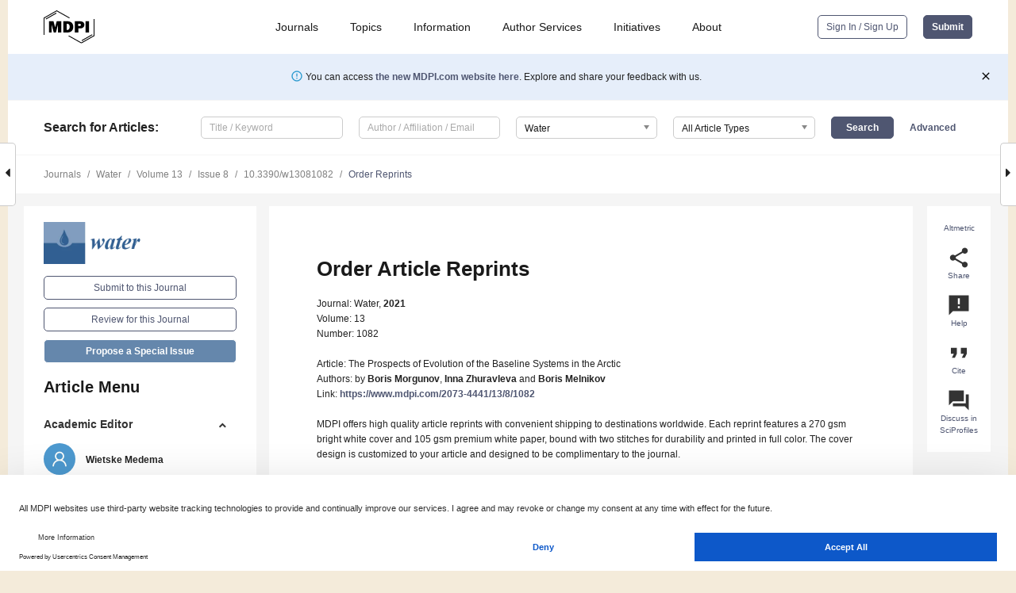

--- FILE ---
content_type: text/html; charset=UTF-8
request_url: https://www.mdpi.com/2073-4441/13/8/1082/reprints
body_size: 56973
content:


<!DOCTYPE html>
<html lang="en" xmlns:og="http://ogp.me/ns#" xmlns:fb="https://www.facebook.com/2008/fbml">
    <head>
        <meta charset="utf-8">
        <meta http-equiv="X-UA-Compatible" content="IE=edge,chrome=1">
        <meta content="mdpi" name="sso-service" />
                             <meta content="width=device-width, initial-scale=1.0" name="viewport" />        
                <title>MDPI | Article Reprints Order</title><link rel="stylesheet" href="https://pub.mdpi-res.com/assets/css/font-awesome.min.css?eb190a3a77e5e1ee?1768393762">
        <link rel="stylesheet" href="https://pub.mdpi-res.com/assets/css/jquery.multiselect.css?f56c135cbf4d1483?1768393762">
        <link rel="stylesheet" href="https://pub.mdpi-res.com/assets/css/chosen.min.css?d7ca5ca9441ef9e1?1768393762">

                    <link rel="stylesheet" href="https://pub.mdpi-res.com/assets/css/main2.css?811c15039ec4533e?1768393762">
        
                <link rel="mask-icon" href="https://pub.mdpi-res.com/img/mask-icon-128.svg?c1c7eca266cd7013?1768393762" color="#4f5671">
        <link rel="apple-touch-icon" sizes="180x180" href="https://pub.mdpi-res.com/icon/apple-touch-icon-180x180.png?1768393762">
        <link rel="apple-touch-icon" sizes="152x152" href="https://pub.mdpi-res.com/icon/apple-touch-icon-152x152.png?1768393762">
        <link rel="apple-touch-icon" sizes="144x144" href="https://pub.mdpi-res.com/icon/apple-touch-icon-144x144.png?1768393762">
        <link rel="apple-touch-icon" sizes="120x120" href="https://pub.mdpi-res.com/icon/apple-touch-icon-120x120.png?1768393762">
        <link rel="apple-touch-icon" sizes="114x114" href="https://pub.mdpi-res.com/icon/apple-touch-icon-114x114.png?1768393762">
        <link rel="apple-touch-icon" sizes="76x76"   href="https://pub.mdpi-res.com/icon/apple-touch-icon-76x76.png?1768393762">
        <link rel="apple-touch-icon" sizes="72x72"   href="https://pub.mdpi-res.com/icon/apple-touch-icon-72x72.png?1768393762">
        <link rel="apple-touch-icon" sizes="57x57"   href="https://pub.mdpi-res.com/icon/apple-touch-icon-57x57.png?1768393762">
        <link rel="apple-touch-icon"                 href="https://pub.mdpi-res.com/icon/apple-touch-icon-57x57.png?1768393762">
        <link rel="apple-touch-icon-precomposed"     href="https://pub.mdpi-res.com/icon/apple-touch-icon-57x57.png?1768393762">
                        <link rel="manifest" href="/manifest.json">
        <meta name="theme-color" content="#ffffff">
        <meta name="application-name" content="&nbsp;"/>

            <link rel="apple-touch-startup-image" href="https://pub.mdpi-res.com/img/journals/water-logo-sq.png?1f4660daf68fe8d3">
    <link rel="apple-touch-icon" href="https://pub.mdpi-res.com/img/journals/water-logo-sq.png?1f4660daf68fe8d3">
    <meta name="msapplication-TileImage" content="https://pub.mdpi-res.com/img/journals/water-logo-sq.png?1f4660daf68fe8d3">

                    
    <style>

h2, #abstract .related_suggestion_title {
    }

.batch_articles a {
    color: #000;
}

    a, .batch_articles .authors a, a:focus, a:hover, a:active, .batch_articles a:focus, .batch_articles a:hover, li.side-menu-li a {
            }

    span.label a {
        color: #fff;
    }

    #main-content a.title-link:hover,
    #main-content a.title-link:focus,
    #main-content div.generic-item a.title-link:hover,
    #main-content div.generic-item a.title-link:focus {
            }

    #main-content #middle-column .generic-item.article-item a.title-link:hover,
    #main-content #middle-column .generic-item.article-item a.title-link:focus {
            }

    .art-authors a.toEncode {
        color: #333;
        font-weight: 700;
    }

    #main-content #middle-column ul li::before {
            }

    .accordion-navigation.active a.accordion__title,
    .accordion-navigation.active a.accordion__title::after {
            }

    .accordion-navigation li:hover::before,
    .accordion-navigation li:hover a,
    .accordion-navigation li:focus a {
            }

    .relative-size-container .relative-size-image .relative-size {
            }

    .middle-column__help__fixed a:hover i,
            }

    input[type="checkbox"]:checked:after {
            }

    input[type="checkbox"]:not(:disabled):hover:before {
            }

    #main-content .bolded-text {
            }


#main-content .hypothesis-count-container {
    }

#main-content .hypothesis-count-container:before {
    }

.full-size-menu ul li.menu-item .dropdown-wrapper {
    }

.full-size-menu ul li.menu-item > a.open::after {
    }

#title-story .title-story-orbit .orbit-caption {
    #background: url('/img/design/000000_background.png') !important;
    background: url('/img/design/ffffff_background.png') !important;
    color: rgb(51, 51, 51) !important;
}

#main-content .content__container__orbit {
    background-color: #000 !important;
}

#main-content .content__container__journal {
        color: #fff;
}

.html-article-menu .row span {
    }

.html-article-menu .row span.active {
    }

.accordion-navigation__journal .side-menu-li.active::before,
.accordion-navigation__journal .side-menu-li.active a {
    color: rgba(50,95,145,0.75) !important;
    font-weight: 700;
}

.accordion-navigation__journal .side-menu-li:hover::before ,
.accordion-navigation__journal .side-menu-li:hover a {
    color: rgba(50,95,145,0.75) !important;
    }

.side-menu-ul li.active a, .side-menu-ul li.active, .side-menu-ul li.active::before {
    color: rgba(50,95,145,0.75) !important;
}

.side-menu-ul li.active a {
    }

.result-selected, .active-result.highlighted, .active-result:hover,
.result-selected, .active-result.highlighted, .active-result:focus {
        }

.search-container.search-container__default-scheme {
    }

nav.tab-bar .open-small-search.active:after {
    }

.search-container.search-container__default-scheme .custom-accordion-for-small-screen-link::after {
    color: #fff;
}

@media only screen and (max-width: 50em) {
    #main-content .content__container.journal-info {
        color: #fff;
            }

    #main-content .content__container.journal-info a {
        color: #fff;
    }
} 

.button.button--color {
        }

.button.button--color:hover,
.button.button--color:focus {
            }

.button.button--color-journal {
    position: relative;
    background-color: rgba(50,95,145,0.75);
    border-color: #fff;
    color: #fff !important;
}

.button.button--color-journal:hover::before {
    content: '';
    position: absolute;
    top: 0;
    left: 0;
    height: 100%;
    width: 100%;
    background-color: #ffffff;
    opacity: 0.2;
}

.button.button--color-journal:visited,
.button.button--color-journal:hover,
.button.button--color-journal:focus {
    background-color: rgba(50,95,145,0.75);
    border-color: #fff;
    color: #fff !important;
}

.button.button--color path {
    }

.button.button--color:hover path {
    fill: #fff;
}

#main-content #search-refinements .ui-slider-horizontal .ui-slider-range {
    }

.breadcrumb__element:last-of-type a {
    }

#main-header {
    }

#full-size-menu .top-bar, #full-size-menu li.menu-item span.user-email {
    }

.top-bar-section li:not(.has-form) a:not(.button) {
    }

#full-size-menu li.menu-item .dropdown-wrapper li a:hover {
    }

#full-size-menu li.menu-item a:hover, #full-size-menu li.menu.item a:focus, nav.tab-bar a:hover {
    }
#full-size-menu li.menu.item a:active, #full-size-menu li.menu.item a.active {
    }

#full-size-menu li.menu-item a.open-mega-menu.active, #full-size-menu li.menu-item div.mega-menu, a.open-mega-menu.active {
        }

#full-size-menu li.menu-item div.mega-menu li, #full-size-menu li.menu-item div.mega-menu a {
            border-color: #9a9a9a;
}

div.type-section h2 {
                font-size: 20px;
    line-height: 26px;
    font-weight: 300;
}

div.type-section h3 {
    margin-left: 15px;
    margin-bottom: 0px;
    font-weight: 300;
}

.journal-tabs .tab-title.active a {
            }

</style>
    <link rel="stylesheet" href="https://pub.mdpi-res.com/assets/css/slick.css?f38b2db10e01b157?1768393762">

                        <link rel="alternate" type="application/rss+xml" title="MDPI Publishing - Latest articles" href="https://www.mdpi.com/rss">
                
        <meta name="google-site-verification" content="PxTlsg7z2S00aHroktQd57fxygEjMiNHydKn3txhvwY">
        <meta name="facebook-domain-verification" content="mcoq8dtq6sb2hf7z29j8w515jjoof7" />

                <script id="usercentrics-cmp" src="https://web.cmp.usercentrics.eu/ui/loader.js" data-ruleset-id="PbAnaGk92sB5Cc" async></script>
        
        <!--[if lt IE 9]>
            <script>var browserIe8 = true;</script>
            <link rel="stylesheet" href="https://pub.mdpi-res.com/assets/css/ie8foundationfix.css?50273beac949cbf0?1768393762">
            <script src="//html5shiv.googlecode.com/svn/trunk/html5.js"></script>
            <script src="//cdnjs.cloudflare.com/ajax/libs/html5shiv/3.6.2/html5shiv.js"></script>
            <script src="//s3.amazonaws.com/nwapi/nwmatcher/nwmatcher-1.2.5-min.js"></script>
            <script src="//html5base.googlecode.com/svn-history/r38/trunk/js/selectivizr-1.0.3b.js"></script>
            <script src="//cdnjs.cloudflare.com/ajax/libs/respond.js/1.1.0/respond.min.js"></script>
            <script src="https://pub.mdpi-res.com/assets/js/ie8/ie8patch.js?9e1d3c689a0471df?1768393762"></script>
            <script src="https://pub.mdpi-res.com/assets/js/ie8/rem.min.js?94b62787dcd6d2f2?1768393762"></script>            
                                                        <![endif]-->

                    <script>
                window.dataLayer = window.dataLayer || [];
                function gtag() { dataLayer.push(arguments); }
                gtag('consent', 'default', {
                    'ad_user_data': 'denied',
                    'ad_personalization': 'denied',
                    'ad_storage': 'denied',
                    'analytics_storage': 'denied',
                    'wait_for_update': 500,
                });
                dataLayer.push({'gtm.start': new Date().getTime(), 'event': 'gtm.js'});

                            </script>

            <script>
                (function(w,d,s,l,i){w[l]=w[l]||[];w[l].push({'gtm.start':
                new Date().getTime(),event:'gtm.js'});var f=d.getElementsByTagName(s)[0],
                j=d.createElement(s),dl=l!='dataLayer'?'&l='+l:'';j.async=true;j.src=
                'https://www.googletagmanager.com/gtm.js?id='+i+dl;f.parentNode.insertBefore(j,f);
                })(window,document,'script','dataLayer','GTM-WPK7SW5');
            </script>

                        
                              <script>!function(e){var n="https://s.go-mpulse.net/boomerang/";if("True"=="True")e.BOOMR_config=e.BOOMR_config||{},e.BOOMR_config.PageParams=e.BOOMR_config.PageParams||{},e.BOOMR_config.PageParams.pci=!0,n="https://s2.go-mpulse.net/boomerang/";if(window.BOOMR_API_key="4MGA4-E5JH8-79LAG-STF7X-79Z92",function(){function e(){if(!o){var e=document.createElement("script");e.id="boomr-scr-as",e.src=window.BOOMR.url,e.async=!0,i.parentNode.appendChild(e),o=!0}}function t(e){o=!0;var n,t,a,r,d=document,O=window;if(window.BOOMR.snippetMethod=e?"if":"i",t=function(e,n){var t=d.createElement("script");t.id=n||"boomr-if-as",t.src=window.BOOMR.url,BOOMR_lstart=(new Date).getTime(),e=e||d.body,e.appendChild(t)},!window.addEventListener&&window.attachEvent&&navigator.userAgent.match(/MSIE [67]\./))return window.BOOMR.snippetMethod="s",void t(i.parentNode,"boomr-async");a=document.createElement("IFRAME"),a.src="about:blank",a.title="",a.role="presentation",a.loading="eager",r=(a.frameElement||a).style,r.width=0,r.height=0,r.border=0,r.display="none",i.parentNode.appendChild(a);try{O=a.contentWindow,d=O.document.open()}catch(_){n=document.domain,a.src="javascript:var d=document.open();d.domain='"+n+"';void(0);",O=a.contentWindow,d=O.document.open()}if(n)d._boomrl=function(){this.domain=n,t()},d.write("<bo"+"dy onload='document._boomrl();'>");else if(O._boomrl=function(){t()},O.addEventListener)O.addEventListener("load",O._boomrl,!1);else if(O.attachEvent)O.attachEvent("onload",O._boomrl);d.close()}function a(e){window.BOOMR_onload=e&&e.timeStamp||(new Date).getTime()}if(!window.BOOMR||!window.BOOMR.version&&!window.BOOMR.snippetExecuted){window.BOOMR=window.BOOMR||{},window.BOOMR.snippetStart=(new Date).getTime(),window.BOOMR.snippetExecuted=!0,window.BOOMR.snippetVersion=12,window.BOOMR.url=n+"4MGA4-E5JH8-79LAG-STF7X-79Z92";var i=document.currentScript||document.getElementsByTagName("script")[0],o=!1,r=document.createElement("link");if(r.relList&&"function"==typeof r.relList.supports&&r.relList.supports("preload")&&"as"in r)window.BOOMR.snippetMethod="p",r.href=window.BOOMR.url,r.rel="preload",r.as="script",r.addEventListener("load",e),r.addEventListener("error",function(){t(!0)}),setTimeout(function(){if(!o)t(!0)},3e3),BOOMR_lstart=(new Date).getTime(),i.parentNode.appendChild(r);else t(!1);if(window.addEventListener)window.addEventListener("load",a,!1);else if(window.attachEvent)window.attachEvent("onload",a)}}(),"".length>0)if(e&&"performance"in e&&e.performance&&"function"==typeof e.performance.setResourceTimingBufferSize)e.performance.setResourceTimingBufferSize();!function(){if(BOOMR=e.BOOMR||{},BOOMR.plugins=BOOMR.plugins||{},!BOOMR.plugins.AK){var n=""=="true"?1:0,t="",a="clqizwqx24f7g2lim6dq-f-2d05eb7ba-clientnsv4-s.akamaihd.net",i="false"=="true"?2:1,o={"ak.v":"39","ak.cp":"1774948","ak.ai":parseInt("1155516",10),"ak.ol":"0","ak.cr":8,"ak.ipv":4,"ak.proto":"h2","ak.rid":"2954322","ak.r":48121,"ak.a2":n,"ak.m":"dscb","ak.n":"essl","ak.bpcip":"18.224.140.0","ak.cport":60618,"ak.gh":"23.62.38.243","ak.quicv":"","ak.tlsv":"tls1.3","ak.0rtt":"","ak.0rtt.ed":"","ak.csrc":"-","ak.acc":"","ak.t":"1768449927","ak.ak":"hOBiQwZUYzCg5VSAfCLimQ==izoR+xjZc0CO8Fzbe5kpjpCu0P4BZPQ/YmUwvA5jv/dNzN6aIIWiW9nyHUqnRW5vvltAV9w0ef0n2L74iu445Fvc4YMuMBjZvQ7u0Yh8QBKVlibMP6EDHJCtIGPlMHiIbFvdVUD8Y+HbHqaRprJ/FU7Zd0GRw/Y+PPx8vvg+B84vb+omU1/5ZeCEkzv6UpsB81l266eEyfwNTcEOBnrlJPNewloNS9F0qCgP3CT+EzhhTAxGtlQk5HUtVTbPM7N/rV/sh7XFeSEBWgvmuG0AJToK8Vmeyy9zL9SPoCo1a012hZBYdl9xNcAJQrBWbPLHyZjs/T5QCdEwmoGSEmztucJzmJaFl9SBWu5r7OvXfME9b3MMNBOCv3KU+58KJqf/iSkph8VxjnvpM/+VZaI1xnPyjOJXmqbFltdxUw68sio=","ak.pv":"21","ak.dpoabenc":"","ak.tf":i};if(""!==t)o["ak.ruds"]=t;var r={i:!1,av:function(n){var t="http.initiator";if(n&&(!n[t]||"spa_hard"===n[t]))o["ak.feo"]=void 0!==e.aFeoApplied?1:0,BOOMR.addVar(o)},rv:function(){var e=["ak.bpcip","ak.cport","ak.cr","ak.csrc","ak.gh","ak.ipv","ak.m","ak.n","ak.ol","ak.proto","ak.quicv","ak.tlsv","ak.0rtt","ak.0rtt.ed","ak.r","ak.acc","ak.t","ak.tf"];BOOMR.removeVar(e)}};BOOMR.plugins.AK={akVars:o,akDNSPreFetchDomain:a,init:function(){if(!r.i){var e=BOOMR.subscribe;e("before_beacon",r.av,null,null),e("onbeacon",r.rv,null,null),r.i=!0}return this},is_complete:function(){return!0}}}}()}(window);</script></head>

    <body>
         
                		        	
		<div class="direction direction_right" id="small_right" style="border-right-width: 0px; padding:0;">
        <i class="fa fa-caret-right fa-2x"></i>
    </div>

	<div class="big_direction direction_right" id="big_right" style="border-right-width: 0px;">
				<div style="text-align: right;">
									Next Article in Journal<br>
				<div><a href="/2073-4441/13/8/1083">Rainfall Warning Model for Rainfall-Triggered Channelized Debris Flow Based on Physical Model Test—A Case Study of Laomao Mountain Debris Flow in Dalian City</a></div>
					 		 		 	</div>
	</div>
	
		<div class="direction" id="small_left" style="border-left-width: 0px">
        <i class="fa fa-caret-left fa-2x"></i>
    </div>
	<div class="big_direction" id="big_left" style="border-left-width: 0px;">
				<div>
									Previous Article in Journal<br>
				<div><a href="/2073-4441/13/8/1081">Smoothed Particle Hydrodynamics Simulations of Water Flow in a 90° Pipe Bend</a></div>
					 			 	 	</div>
	</div>
	    <div style="clear: both;"></div>

                    
<div id="menuModal" class="reveal-modal reveal-modal-new reveal-modal-menu" aria-hidden="true" data-reveal role="dialog">
    <div class="menu-container">
        <div class="UI_NavMenu">
            


<div class="content__container " >
    <div class="custom-accordion-for-small-screen-link " >
                            <h2>Journals</h2>
                    </div>

    <div class="target-item custom-accordion-for-small-screen-content show-for-medium-up">
                            <div class="menu-container__links">
                        <div style="width: 100%; float: left;">
                            <a href="/about/journals">Active Journals</a>
                            <a href="/about/journalfinder">Find a Journal</a>
                            <a href="/about/journals/proposal">Journal Proposal</a>
                            <a href="/about/proceedings">Proceedings Series</a>
                        </div>
                    </div>
                    </div>
</div>

            <a href="/topics">
                <h2>Topics</h2>
            </a>

            


<div class="content__container " >
    <div class="custom-accordion-for-small-screen-link " >
                            <h2>Information</h2>
                    </div>

    <div class="target-item custom-accordion-for-small-screen-content show-for-medium-up">
                            <div class="menu-container__links">
                        <div style="width: 100%; max-width: 200px; float: left;">
                            <a href="/authors">For Authors</a>
                            <a href="/reviewers">For Reviewers</a>
                            <a href="/editors">For Editors</a>
                            <a href="/librarians">For Librarians</a>
                            <a href="/publishing_services">For Publishers</a>
                            <a href="/societies">For Societies</a>
                            <a href="/conference_organizers">For Conference Organizers</a>
                        </div>
                        <div style="width: 100%; max-width: 250px; float: left;">
                            <a href="/openaccess">Open Access Policy</a>
                            <a href="/ioap">Institutional Open Access Program</a>
                            <a href="/special_issues_guidelines">Special Issues Guidelines</a>
                            <a href="/editorial_process">Editorial Process</a>
                            <a href="/ethics">Research and Publication Ethics</a>
                            <a href="/apc">Article Processing Charges</a>
                            <a href="/awards">Awards</a>
                            <a href="/testimonials">Testimonials</a>
                        </div>
                    </div>
                    </div>
</div>

            <a href="/authors/english">
                <h2>Author Services</h2>
            </a>

            


<div class="content__container " >
    <div class="custom-accordion-for-small-screen-link " >
                            <h2>Initiatives</h2>
                    </div>

    <div class="target-item custom-accordion-for-small-screen-content show-for-medium-up">
                            <div class="menu-container__links">
                        <div style="width: 100%; float: left;">
                            <a href="https://sciforum.net" target="_blank" rel="noopener noreferrer">Sciforum</a>
                            <a href="https://www.mdpi.com/books" target="_blank" rel="noopener noreferrer">MDPI Books</a>
                            <a href="https://www.preprints.org" target="_blank" rel="noopener noreferrer">Preprints.org</a>
                            <a href="https://www.scilit.com" target="_blank" rel="noopener noreferrer">Scilit</a>
                            <a href="https://sciprofiles.com" target="_blank" rel="noopener noreferrer">SciProfiles</a>
                            <a href="https://encyclopedia.pub" target="_blank" rel="noopener noreferrer">Encyclopedia</a>
                            <a href="https://jams.pub" target="_blank" rel="noopener noreferrer">JAMS</a>
                            <a href="/about/proceedings">Proceedings Series</a>
                        </div>
                    </div>
                    </div>
</div>

            


<div class="content__container " >
    <div class="custom-accordion-for-small-screen-link " >
                            <h2>About</h2>
                    </div>

    <div class="target-item custom-accordion-for-small-screen-content show-for-medium-up">
                            <div class="menu-container__links">
                        <div style="width: 100%; float: left;">
                            <a href="/about">Overview</a>
                            <a href="/about/contact">Contact</a>
                            <a href="https://careers.mdpi.com" target="_blank" rel="noopener noreferrer">Careers</a>
                            <a href="/about/announcements">News</a>
                            <a href="/about/press">Press</a>
                            <a href="http://blog.mdpi.com/" target="_blank" rel="noopener noreferrer">Blog</a>
                        </div>
                    </div>
                    </div>
</div>
        </div>

        <div class="menu-container__buttons">
                            <a class="button UA_SignInUpButton" href="/user/login">Sign In / Sign Up</a>
                    </div>
    </div>
</div>

                
<div id="captchaModal" class="reveal-modal reveal-modal-new reveal-modal-new--small" data-reveal aria-label="Captcha" aria-hidden="true" role="dialog"></div>
        
<div id="actionDisabledModal" class="reveal-modal" data-reveal aria-labelledby="actionDisableModalTitle" aria-hidden="true" role="dialog" style="width: 300px;">
    <h2 id="actionDisableModalTitle">Notice</h2>
    <form action="/email/captcha" method="post" id="emailCaptchaForm">
        <div class="row">
            <div id="js-action-disabled-modal-text" class="small-12 columns">
            </div>
            
            <div id="js-action-disabled-modal-submit" class="small-12 columns" style="margin-top: 10px; display: none;">
                You can make submissions to other journals 
                <a href="https://susy.mdpi.com/user/manuscripts/upload">here</a>.
            </div>
        </div>
    </form>
    <a class="close-reveal-modal" aria-label="Close">
        <i class="material-icons">clear</i>
    </a>
</div>
        
<div id="rssNotificationModal" class="reveal-modal reveal-modal-new" data-reveal aria-labelledby="rssNotificationModalTitle" aria-hidden="true" role="dialog">
    <div class="row">
        <div class="small-12 columns">
            <h2 id="rssNotificationModalTitle">Notice</h2>
            <p>
                You are accessing a machine-readable page. In order to be human-readable, please install an RSS reader.
            </p>
        </div>
    </div>
    <div class="row">
        <div class="small-12 columns">
            <a class="button button--color js-rss-notification-confirm">Continue</a>
            <a class="button button--grey" onclick="$(this).closest('.reveal-modal').find('.close-reveal-modal').click(); return false;">Cancel</a>
        </div>
    </div>
    <a class="close-reveal-modal" aria-label="Close">
        <i class="material-icons">clear</i>
    </a>
</div>
        
<div id="drop-article-label-openaccess" class="f-dropdown medium" data-dropdown-content aria-hidden="true" tabindex="-1">
    <p>
        All articles published by MDPI are made immediately available worldwide under an open access license. No special 
        permission is required to reuse all or part of the article published by MDPI, including figures and tables. For 
        articles published under an open access Creative Common CC BY license, any part of the article may be reused without 
        permission provided that the original article is clearly cited. For more information, please refer to
        <a href="https://www.mdpi.com/openaccess">https://www.mdpi.com/openaccess</a>.
    </p>
</div>

<div id="drop-article-label-feature" class="f-dropdown medium" data-dropdown-content aria-hidden="true" tabindex="-1">
    <p>
        Feature papers represent the most advanced research with significant potential for high impact in the field. A Feature 
        Paper should be a substantial original Article that involves several techniques or approaches, provides an outlook for 
        future research directions and describes possible research applications.
    </p>

    <p>
        Feature papers are submitted upon individual invitation or recommendation by the scientific editors and must receive 
        positive feedback from the reviewers.
    </p>
</div>

<div id="drop-article-label-choice" class="f-dropdown medium" data-dropdown-content aria-hidden="true" tabindex="-1">
    <p>
        Editor’s Choice articles are based on recommendations by the scientific editors of MDPI journals from around the world. 
        Editors select a small number of articles recently published in the journal that they believe will be particularly 
        interesting to readers, or important in the respective research area. The aim is to provide a snapshot of some of the 
        most exciting work published in the various research areas of the journal.

        <div style="margin-top: -10px;">
            <div id="drop-article-label-choice-journal-link" style="display: none; margin-top: -10px; padding-top: 10px;">
            </div>
        </div>
    </p>
</div>

<div id="drop-article-label-resubmission" class="f-dropdown medium" data-dropdown-content aria-hidden="true" tabindex="-1">
    <p>
        Original Submission Date Received: <span id="drop-article-label-resubmission-date"></span>.
    </p>
</div>

                <div id="container">
                        
                <noscript>
                    <div id="no-javascript">
                        You seem to have javascript disabled. Please note that many of the page functionalities won't work as expected without javascript enabled.
                    </div>
                </noscript>

                <div class="fixed">
                    <nav class="tab-bar show-for-medium-down">
                        <div class="row full-width collapse">
                            <div class="medium-3 small-4 columns">
                                <a href="/">
                                    <img class="full-size-menu__mdpi-logo" src="https://pub.mdpi-res.com/img/design/mdpi-pub-logo-black-small1.svg?da3a8dcae975a41c?1768393762" style="width: 64px;" title="MDPI Open Access Journals">
                                </a>
                            </div>
                            <div class="medium-3 small-4 columns right-aligned">
                                <div class="show-for-medium-down">
                                    <a href="#" style="display: none;">
                                        <i class="material-icons" onclick="$('#menuModal').foundation('reveal', 'close'); return false;">clear</i>
                                    </a>

                                    <a class="js-toggle-desktop-layout-link" title="Toggle desktop layout" style="display: none;" href="/toggle_desktop_layout_cookie">
                                        <i class="material-icons">zoom_out_map</i>
                                    </a>

                                                                            <a href="#" class="js-open-small-search open-small-search">
                                            <i class="material-icons show-for-small only">search</i>
                                        </a>
                                    
                                    <a title="MDPI main page" class="js-open-menu" data-reveal-id="menuModal" href="#">
                                        <i class="material-icons">menu</i>
                                    </a>
                                </div>
                            </div>
                        </div>
                    </nav>                       	
                </div>
                
                <section class="main-section">
                    <header>
                        <div class="full-size-menu show-for-large-up">
                             
                                <div class="row full-width">
                                                                        <div class="large-1 columns">
                                        <a href="/">
                                            <img class="full-size-menu__mdpi-logo" src="https://pub.mdpi-res.com/img/design/mdpi-pub-logo-black-small1.svg?da3a8dcae975a41c?1768393762" title="MDPI Open Access Journals">
                                        </a>
                                    </div>

                                                                        <div class="large-8 columns text-right UI_NavMenu">
                                        <ul>
                                            <li class="menu-item"> 
                                                <a href="/about/journals" data-dropdown="journals-dropdown" aria-controls="journals-dropdown" aria-expanded="false" data-options="is_hover: true; hover_timeout: 200">Journals</a>

                                                <ul id="journals-dropdown" class="f-dropdown dropdown-wrapper dropdown-wrapper__small" data-dropdown-content aria-hidden="true" tabindex="-1">
                                                    <li>
                                                        <div class="row">
                                                            <div class="small-12 columns">
                                                                <ul>
                                                                    <li>
                                                                        <a href="/about/journals">
                                                                            Active Journals
                                                                        </a>
                                                                    </li>
                                                                    <li>
                                                                        <a href="/about/journalfinder">
                                                                            Find a Journal
                                                                        </a>
                                                                    </li>
                                                                    <li>
                                                                        <a href="/about/journals/proposal">
                                                                            Journal Proposal
                                                                        </a>
                                                                    </li>
                                                                    <li>
                                                                        <a href="/about/proceedings">
                                                                            Proceedings Series
                                                                        </a>
                                                                    </li>
                                                                </ul>
                                                            </div>
                                                        </div>
                                                    </li>
                                                </ul>
                                            </li>

                                            <li class="menu-item"> 
                                                <a href="/topics">Topics</a>
                                            </li>

                                            <li class="menu-item"> 
                                                <a href="/authors" data-dropdown="information-dropdown" aria-controls="information-dropdown" aria-expanded="false" data-options="is_hover:true; hover_timeout:200">Information</a>

                                                <ul id="information-dropdown" class="f-dropdown dropdown-wrapper" data-dropdown-content aria-hidden="true" tabindex="-1">
                                                    <li>
                                                        <div class="row">
                                                            <div class="small-5 columns right-border">
                                                                <ul>
                                                                    <li>
                                                                        <a href="/authors">For Authors</a>
                                                                    </li>
                                                                    <li>
                                                                        <a href="/reviewers">For Reviewers</a>
                                                                    </li>
                                                                    <li>
                                                                        <a href="/editors">For Editors</a>
                                                                    </li>
                                                                    <li>
                                                                        <a href="/librarians">For Librarians</a>
                                                                    </li>
                                                                    <li>
                                                                        <a href="/publishing_services">For Publishers</a>
                                                                    </li>
                                                                    <li>
                                                                        <a href="/societies">For Societies</a>
                                                                    </li>
                                                                    <li>
                                                                        <a href="/conference_organizers">For Conference Organizers</a>
                                                                    </li>
                                                                </ul>
                                                            </div>

                                                            <div class="small-7 columns">
                                                                <ul>
                                                                    <li>
                                                                        <a href="/openaccess">Open Access Policy</a>
                                                                    </li>
                                                                    <li>
                                                                        <a href="/ioap">Institutional Open Access Program</a>
                                                                    </li>
                                                                    <li>
                                                                        <a href="/special_issues_guidelines">Special Issues Guidelines</a>
                                                                    </li>
                                                                    <li>
                                                                        <a href="/editorial_process">Editorial Process</a>
                                                                    </li>
                                                                    <li>
                                                                        <a href="/ethics">Research and Publication Ethics</a>
                                                                    </li>
                                                                    <li>
                                                                        <a href="/apc">Article Processing Charges</a>
                                                                    </li>
                                                                    <li>
                                                                        <a href="/awards">Awards</a>
                                                                    </li>
                                                                    <li>
                                                                        <a href="/testimonials">Testimonials</a>
                                                                    </li>
                                                                </ul>
                                                            </div>
                                                        </div>
                                                    </li>
                                                </ul>
                                            </li>

                                            <li class="menu-item">
                                                <a href="/authors/english">Author Services</a>
                                            </li>

                                            <li class="menu-item"> 
                                                <a href="/about/initiatives" data-dropdown="initiatives-dropdown" aria-controls="initiatives-dropdown" aria-expanded="false" data-options="is_hover: true; hover_timeout: 200">Initiatives</a>

                                                <ul id="initiatives-dropdown" class="f-dropdown dropdown-wrapper dropdown-wrapper__small" data-dropdown-content aria-hidden="true" tabindex="-1">
                                                    <li>
                                                        <div class="row">
                                                            <div class="small-12 columns">
                                                                <ul>
                                                                    <li>
                                                                        <a href="https://sciforum.net" target="_blank" rel="noopener noreferrer">
                                                                                                                                                        Sciforum
                                                                        </a>
                                                                    </li>
                                                                    <li>
                                                                        <a href="https://www.mdpi.com/books" target="_blank" rel="noopener noreferrer">
                                                                                                                                                        MDPI Books
                                                                        </a>
                                                                    </li>
                                                                    <li>
                                                                        <a href="https://www.preprints.org" target="_blank" rel="noopener noreferrer">
                                                                                                                                                        Preprints.org
                                                                        </a>
                                                                    </li>
                                                                    <li>
                                                                        <a href="https://www.scilit.com" target="_blank" rel="noopener noreferrer">
                                                                                                                                                        Scilit
                                                                        </a>
                                                                    </li>
                                                                    <li>
                                                                        <a href="https://sciprofiles.com" target="_blank" rel="noopener noreferrer">
                                                                            SciProfiles
                                                                        </a>
                                                                    </li>
                                                                    <li>
                                                                        <a href="https://encyclopedia.pub" target="_blank" rel="noopener noreferrer">
                                                                                                                                                        Encyclopedia
                                                                        </a>
                                                                    </li>
                                                                    <li>
                                                                        <a href="https://jams.pub" target="_blank" rel="noopener noreferrer">
                                                                            JAMS
                                                                        </a>
                                                                    </li>
                                                                    <li>
                                                                        <a href="/about/proceedings">
                                                                            Proceedings Series
                                                                        </a>
                                                                    </li>
                                                                </ul>
                                                            </div>
                                                        </div>
                                                    </li>
                                                </ul>
                                            </li>

                                            <li class="menu-item"> 
                                                <a href="/about" data-dropdown="about-dropdown" aria-controls="about-dropdown" aria-expanded="false" data-options="is_hover: true; hover_timeout: 200">About</a>

                                                <ul id="about-dropdown" class="f-dropdown dropdown-wrapper dropdown-wrapper__small" data-dropdown-content aria-hidden="true" tabindex="-1">
                                                    <li>
                                                        <div class="row">
                                                            <div class="small-12 columns">
                                                                <ul>
                                                                    <li>
                                                                        <a href="/about">
                                                                            Overview
                                                                        </a>
                                                                    </li>
                                                                    <li>
                                                                        <a href="/about/contact">
                                                                            Contact
                                                                        </a>
                                                                    </li>
                                                                    <li>
                                                                        <a href="https://careers.mdpi.com" target="_blank" rel="noopener noreferrer">
                                                                            Careers
                                                                        </a>
                                                                    </li>
                                                                    <li> 
                                                                        <a href="/about/announcements">
                                                                            News
                                                                        </a>
                                                                    </li>
                                                                    <li> 
                                                                        <a href="/about/press">
                                                                            Press
                                                                        </a>
                                                                    </li>
                                                                    <li>
                                                                        <a href="http://blog.mdpi.com/" target="_blank" rel="noopener noreferrer">
                                                                            Blog
                                                                        </a>
                                                                    </li>
                                                                </ul>
                                                            </div>
                                                        </div>
                                                    </li>
                                                </ul>
                                            </li>

                                                                                    </ul>
                                    </div>

                                    <div class="large-3 columns text-right full-size-menu__buttons">
                                        <div>
                                                                                            <a class="button button--default-inversed UA_SignInUpButton" href="/user/login">Sign In / Sign Up</a>
                                            
                                                <a class="button button--default js-journal-active-only-link js-journal-active-only-submit-link UC_NavSubmitButton" href="            https://susy.mdpi.com/user/manuscripts/upload?journal=water
    " data-disabledmessage="new submissions are not possible.">Submit</a>
                                        </div>
                                    </div>
                                </div>
                            </div>

                            <div class="row full-width new-website-link-banner" style="padding: 20px 50px 20px 20px; background-color: #E6EEFA; position: relative; display: none;">
                                <div class="small-12 columns" style="padding: 0; margin: 0; text-align: center;">
                                    <i class="material-icons" style="font-size: 16px; color: #2C9ACF; position: relative; top: -2px;">error_outline</i>
                                    You can access <a href="https://www.mdpi.com/redirect/new_site">the new MDPI.com website here</a>. Explore and share your feedback with us.
                                    <a href="#" class="new-website-link-banner-close"><i class="material-icons" style="font-size: 16px; color: #000000; position: absolute; right: -30px; top: 0px;">close</i></a>
                                </div>
                            </div>

                                                            <div class="header-divider">&nbsp;</div>
                            
                                                            <div class="search-container hide-for-small-down row search-container__homepage-scheme">
                                                                                                                        
















<form id="basic_search" style="background-color: inherit !important;" class="large-12 medium-12 columns " action="/search" method="get">

    <div class="row search-container__main-elements">
            
            <div class="large-2 medium-2 small-12 columns text-right1 small-only-text-left">
        <div class="show-for-medium-up">
            <div class="search-input-label">&nbsp;</div>
        </div>
            <span class="search-container__title">Search<span class="hide-for-medium"> for Articles</span><span class="hide-for-small">:</span></span>
    
    </div>


        <div class="custom-accordion-for-small-screen-content">
                
                <div class="large-2 medium-2 small-6 columns ">
        <div class="">
            <div class="search-input-label">Title / Keyword</div>
        </div>
                <input type="text" placeholder="Title / Keyword" id="q" tabindex="1" name="q" value="" />
    
    </div>


                
                <div class="large-2 medium-2 small-6 columns ">
        <div class="">
            <div class="search-input-label">Author / Affiliation / Email</div>
        </div>
                <input type="text" id="authors" placeholder="Author / Affiliation / Email" tabindex="2" name="authors" value="" />
    
    </div>


                
                <div class="large-2 medium-2 small-6 columns ">
        <div class="">
            <div class="search-input-label">Journal</div>
        </div>
                <select id="journal" tabindex="3" name="journal" class="chosen-select">
            <option value="">All Journals</option>
             
                        <option value="accountaudit" >
                                    Accounting and Auditing
                            </option>
             
                        <option value="acoustics" >
                                    Acoustics
                            </option>
             
                        <option value="amh" >
                                    Acta Microbiologica Hellenica (AMH)
                            </option>
             
                        <option value="actuators" >
                                    Actuators
                            </option>
             
                        <option value="adhesives" >
                                    Adhesives
                            </option>
             
                        <option value="admsci" >
                                    Administrative Sciences
                            </option>
             
                        <option value="adolescents" >
                                    Adolescents
                            </option>
             
                        <option value="arm" >
                                    Advances in Respiratory Medicine (ARM)
                            </option>
             
                        <option value="aerobiology" >
                                    Aerobiology
                            </option>
             
                        <option value="aerospace" >
                                    Aerospace
                            </option>
             
                        <option value="agriculture" >
                                    Agriculture
                            </option>
             
                        <option value="agriengineering" >
                                    AgriEngineering
                            </option>
             
                        <option value="agrochemicals" >
                                    Agrochemicals
                            </option>
             
                        <option value="agronomy" >
                                    Agronomy
                            </option>
             
                        <option value="ai" >
                                    AI
                            </option>
             
                        <option value="aichem" >
                                    AI Chemistry
                            </option>
             
                        <option value="aieng" >
                                    AI for Engineering
                            </option>
             
                        <option value="aieduc" >
                                    AI in Education
                            </option>
             
                        <option value="aimed" >
                                    AI in Medicine
                            </option>
             
                        <option value="aimater" >
                                    AI Materials
                            </option>
             
                        <option value="aisens" >
                                    AI Sensors
                            </option>
             
                        <option value="air" >
                                    Air
                            </option>
             
                        <option value="algorithms" >
                                    Algorithms
                            </option>
             
                        <option value="allergies" >
                                    Allergies
                            </option>
             
                        <option value="alloys" >
                                    Alloys
                            </option>
             
                        <option value="analog" >
                                    Analog
                            </option>
             
                        <option value="analytica" >
                                    Analytica
                            </option>
             
                        <option value="analytics" >
                                    Analytics
                            </option>
             
                        <option value="anatomia" >
                                    Anatomia
                            </option>
             
                        <option value="anesthres" >
                                    Anesthesia Research
                            </option>
             
                        <option value="animals" >
                                    Animals
                            </option>
             
                        <option value="antibiotics" >
                                    Antibiotics
                            </option>
             
                        <option value="antibodies" >
                                    Antibodies
                            </option>
             
                        <option value="antioxidants" >
                                    Antioxidants
                            </option>
             
                        <option value="applbiosci" >
                                    Applied Biosciences
                            </option>
             
                        <option value="applmech" >
                                    Applied Mechanics
                            </option>
             
                        <option value="applmicrobiol" >
                                    Applied Microbiology
                            </option>
             
                        <option value="applnano" >
                                    Applied Nano
                            </option>
             
                        <option value="applsci" >
                                    Applied Sciences
                            </option>
             
                        <option value="asi" >
                                    Applied System Innovation (ASI)
                            </option>
             
                        <option value="appliedchem" >
                                    AppliedChem
                            </option>
             
                        <option value="appliedmath" >
                                    AppliedMath
                            </option>
             
                        <option value="appliedphys" >
                                    AppliedPhys
                            </option>
             
                        <option value="aquacj" >
                                    Aquaculture Journal
                            </option>
             
                        <option value="architecture" >
                                    Architecture
                            </option>
             
                        <option value="arthropoda" >
                                    Arthropoda
                            </option>
             
                        <option value="arts" >
                                    Arts
                            </option>
             
                        <option value="astronautics" >
                                    Astronautics
                            </option>
             
                        <option value="astronomy" >
                                    Astronomy
                            </option>
             
                        <option value="atmosphere" >
                                    Atmosphere
                            </option>
             
                        <option value="atoms" >
                                    Atoms
                            </option>
             
                        <option value="audiolres" >
                                    Audiology Research
                            </option>
             
                        <option value="automation" >
                                    Automation
                            </option>
             
                        <option value="axioms" >
                                    Axioms
                            </option>
             
                        <option value="bacteria" >
                                    Bacteria
                            </option>
             
                        <option value="batteries" >
                                    Batteries
                            </option>
             
                        <option value="behavsci" >
                                    Behavioral Sciences
                            </option>
             
                        <option value="beverages" >
                                    Beverages
                            </option>
             
                        <option value="BDCC" >
                                    Big Data and Cognitive Computing (BDCC)
                            </option>
             
                        <option value="biochem" >
                                    BioChem
                            </option>
             
                        <option value="bioengineering" >
                                    Bioengineering
                            </option>
             
                        <option value="biologics" >
                                    Biologics
                            </option>
             
                        <option value="biology" >
                                    Biology
                            </option>
             
                        <option value="blsf" >
                                    Biology and Life Sciences Forum
                            </option>
             
                        <option value="biomass" >
                                    Biomass
                            </option>
             
                        <option value="biomechanics" >
                                    Biomechanics
                            </option>
             
                        <option value="biomed" >
                                    BioMed
                            </option>
             
                        <option value="biomedicines" >
                                    Biomedicines
                            </option>
             
                        <option value="biomedinformatics" >
                                    BioMedInformatics
                            </option>
             
                        <option value="biomimetics" >
                                    Biomimetics
                            </option>
             
                        <option value="biomolecules" >
                                    Biomolecules
                            </option>
             
                        <option value="biophysica" >
                                    Biophysica
                            </option>
             
                        <option value="bioresourbioprod" >
                                    Bioresources and Bioproducts
                            </option>
             
                        <option value="biosensors" >
                                    Biosensors
                            </option>
             
                        <option value="biosphere" >
                                    Biosphere
                            </option>
             
                        <option value="biotech" >
                                    BioTech
                            </option>
             
                        <option value="birds" >
                                    Birds
                            </option>
             
                        <option value="blockchains" >
                                    Blockchains
                            </option>
             
                        <option value="brainsci" >
                                    Brain Sciences
                            </option>
             
                        <option value="buildings" >
                                    Buildings
                            </option>
             
                        <option value="businesses" >
                                    Businesses
                            </option>
             
                        <option value="carbon" >
                                    C (Journal of Carbon Research)
                            </option>
             
                        <option value="cancers" >
                                    Cancers
                            </option>
             
                        <option value="cardiogenetics" >
                                    Cardiogenetics
                            </option>
             
                        <option value="cardiovascmed" >
                                    Cardiovascular Medicine
                            </option>
             
                        <option value="catalysts" >
                                    Catalysts
                            </option>
             
                        <option value="cells" >
                                    Cells
                            </option>
             
                        <option value="ceramics" >
                                    Ceramics
                            </option>
             
                        <option value="challenges" >
                                    Challenges
                            </option>
             
                        <option value="ChemEngineering" >
                                    ChemEngineering
                            </option>
             
                        <option value="chemistry" >
                                    Chemistry
                            </option>
             
                        <option value="chemproc" >
                                    Chemistry Proceedings
                            </option>
             
                        <option value="chemosensors" >
                                    Chemosensors
                            </option>
             
                        <option value="children" >
                                    Children
                            </option>
             
                        <option value="chips" >
                                    Chips
                            </option>
             
                        <option value="civileng" >
                                    CivilEng
                            </option>
             
                        <option value="cleantechnol" >
                                    Clean Technologies (Clean Technol.)
                            </option>
             
                        <option value="climate" >
                                    Climate
                            </option>
             
                        <option value="ctn" >
                                    Clinical and Translational Neuroscience (CTN)
                            </option>
             
                        <option value="clinbioenerg" >
                                    Clinical Bioenergetics
                            </option>
             
                        <option value="clinpract" >
                                    Clinics and Practice
                            </option>
             
                        <option value="clockssleep" >
                                    Clocks &amp; Sleep
                            </option>
             
                        <option value="coasts" >
                                    Coasts
                            </option>
             
                        <option value="coatings" >
                                    Coatings
                            </option>
             
                        <option value="colloids" >
                                    Colloids and Interfaces
                            </option>
             
                        <option value="colorants" >
                                    Colorants
                            </option>
             
                        <option value="commodities" >
                                    Commodities
                            </option>
             
                        <option value="complexities" >
                                    Complexities
                            </option>
             
                        <option value="complications" >
                                    Complications
                            </option>
             
                        <option value="compounds" >
                                    Compounds
                            </option>
             
                        <option value="computation" >
                                    Computation
                            </option>
             
                        <option value="csmf" >
                                    Computer Sciences &amp; Mathematics Forum
                            </option>
             
                        <option value="computers" >
                                    Computers
                            </option>
             
                        <option value="condensedmatter" >
                                    Condensed Matter
                            </option>
             
                        <option value="conservation" >
                                    Conservation
                            </option>
             
                        <option value="constrmater" >
                                    Construction Materials
                            </option>
             
                        <option value="cmd" >
                                    Corrosion and Materials Degradation (CMD)
                            </option>
             
                        <option value="cosmetics" >
                                    Cosmetics
                            </option>
             
                        <option value="covid" >
                                    COVID
                            </option>
             
                        <option value="cmtr" >
                                    Craniomaxillofacial Trauma &amp; Reconstruction (CMTR)
                            </option>
             
                        <option value="crops" >
                                    Crops
                            </option>
             
                        <option value="cryo" >
                                    Cryo
                            </option>
             
                        <option value="cryptography" >
                                    Cryptography
                            </option>
             
                        <option value="crystals" >
                                    Crystals
                            </option>
             
                        <option value="culture" >
                                    Culture
                            </option>
             
                        <option value="cimb" >
                                    Current Issues in Molecular Biology (CIMB)
                            </option>
             
                        <option value="curroncol" >
                                    Current Oncology
                            </option>
             
                        <option value="dairy" >
                                    Dairy
                            </option>
             
                        <option value="data" >
                                    Data
                            </option>
             
                        <option value="dentistry" >
                                    Dentistry Journal
                            </option>
             
                        <option value="dermato" >
                                    Dermato
                            </option>
             
                        <option value="dermatopathology" >
                                    Dermatopathology
                            </option>
             
                        <option value="designs" >
                                    Designs
                            </option>
             
                        <option value="diabetology" >
                                    Diabetology
                            </option>
             
                        <option value="diagnostics" >
                                    Diagnostics
                            </option>
             
                        <option value="dietetics" >
                                    Dietetics
                            </option>
             
                        <option value="digital" >
                                    Digital
                            </option>
             
                        <option value="disabilities" >
                                    Disabilities
                            </option>
             
                        <option value="diseases" >
                                    Diseases
                            </option>
             
                        <option value="diversity" >
                                    Diversity
                            </option>
             
                        <option value="dna" >
                                    DNA
                            </option>
             
                        <option value="drones" >
                                    Drones
                            </option>
             
                        <option value="ddc" >
                                    Drugs and Drug Candidates (DDC)
                            </option>
             
                        <option value="dynamics" >
                                    Dynamics
                            </option>
             
                        <option value="earth" >
                                    Earth
                            </option>
             
                        <option value="ecologies" >
                                    Ecologies
                            </option>
             
                        <option value="econometrics" >
                                    Econometrics
                            </option>
             
                        <option value="economies" >
                                    Economies
                            </option>
             
                        <option value="education" >
                                    Education Sciences
                            </option>
             
                        <option value="electricity" >
                                    Electricity
                            </option>
             
                        <option value="electrochem" >
                                    Electrochem
                            </option>
             
                        <option value="electronicmat" >
                                    Electronic Materials
                            </option>
             
                        <option value="electronics" >
                                    Electronics
                            </option>
             
                        <option value="ecm" >
                                    Emergency Care and Medicine
                            </option>
             
                        <option value="encyclopedia" >
                                    Encyclopedia
                            </option>
             
                        <option value="endocrines" >
                                    Endocrines
                            </option>
             
                        <option value="energies" >
                                    Energies
                            </option>
             
                        <option value="esa" >
                                    Energy Storage and Applications (ESA)
                            </option>
             
                        <option value="eng" >
                                    Eng
                            </option>
             
                        <option value="engproc" >
                                    Engineering Proceedings
                            </option>
             
                        <option value="edm" >
                                    Entropic and Disordered Matter (EDM)
                            </option>
             
                        <option value="entropy" >
                                    Entropy
                            </option>
             
                        <option value="eesp" >
                                    Environmental and Earth Sciences Proceedings
                            </option>
             
                        <option value="environments" >
                                    Environments
                            </option>
             
                        <option value="epidemiologia" >
                                    Epidemiologia
                            </option>
             
                        <option value="epigenomes" >
                                    Epigenomes
                            </option>
             
                        <option value="ebj" >
                                    European Burn Journal (EBJ)
                            </option>
             
                        <option value="ejihpe" >
                                    European Journal of Investigation in Health, Psychology and Education (EJIHPE)
                            </option>
             
                        <option value="famsci" >
                                    Family Sciences
                            </option>
             
                        <option value="fermentation" >
                                    Fermentation
                            </option>
             
                        <option value="fibers" >
                                    Fibers
                            </option>
             
                        <option value="fintech" >
                                    FinTech
                            </option>
             
                        <option value="fire" >
                                    Fire
                            </option>
             
                        <option value="fishes" >
                                    Fishes
                            </option>
             
                        <option value="fluids" >
                                    Fluids
                            </option>
             
                        <option value="foods" >
                                    Foods
                            </option>
             
                        <option value="forecasting" >
                                    Forecasting
                            </option>
             
                        <option value="forensicsci" >
                                    Forensic Sciences
                            </option>
             
                        <option value="forests" >
                                    Forests
                            </option>
             
                        <option value="fossstud" >
                                    Fossil Studies
                            </option>
             
                        <option value="foundations" >
                                    Foundations
                            </option>
             
                        <option value="fractalfract" >
                                    Fractal and Fractional (Fractal Fract)
                            </option>
             
                        <option value="fuels" >
                                    Fuels
                            </option>
             
                        <option value="future" >
                                    Future
                            </option>
             
                        <option value="futureinternet" >
                                    Future Internet
                            </option>
             
                        <option value="futurepharmacol" >
                                    Future Pharmacology
                            </option>
             
                        <option value="futuretransp" >
                                    Future Transportation
                            </option>
             
                        <option value="galaxies" >
                                    Galaxies
                            </option>
             
                        <option value="games" >
                                    Games
                            </option>
             
                        <option value="gases" >
                                    Gases
                            </option>
             
                        <option value="gastroent" >
                                    Gastroenterology Insights
                            </option>
             
                        <option value="gastrointestdisord" >
                                    Gastrointestinal Disorders
                            </option>
             
                        <option value="gastronomy" >
                                    Gastronomy
                            </option>
             
                        <option value="gels" >
                                    Gels
                            </option>
             
                        <option value="genealogy" >
                                    Genealogy
                            </option>
             
                        <option value="genes" >
                                    Genes
                            </option>
             
                        <option value="geographies" >
                                    Geographies
                            </option>
             
                        <option value="geohazards" >
                                    GeoHazards
                            </option>
             
                        <option value="geomatics" >
                                    Geomatics
                            </option>
             
                        <option value="geometry" >
                                    Geometry
                            </option>
             
                        <option value="geosciences" >
                                    Geosciences
                            </option>
             
                        <option value="geotechnics" >
                                    Geotechnics
                            </option>
             
                        <option value="geriatrics" >
                                    Geriatrics
                            </option>
             
                        <option value="germs" >
                                    Germs
                            </option>
             
                        <option value="glacies" >
                                    Glacies
                            </option>
             
                        <option value="gucdd" >
                                    Gout, Urate, and Crystal Deposition Disease (GUCDD)
                            </option>
             
                        <option value="grasses" >
                                    Grasses
                            </option>
             
                        <option value="greenhealth" >
                                    Green Health
                            </option>
             
                        <option value="hardware" >
                                    Hardware
                            </option>
             
                        <option value="healthcare" >
                                    Healthcare
                            </option>
             
                        <option value="hearts" >
                                    Hearts
                            </option>
             
                        <option value="hemato" >
                                    Hemato
                            </option>
             
                        <option value="hematolrep" >
                                    Hematology Reports
                            </option>
             
                        <option value="heritage" >
                                    Heritage
                            </option>
             
                        <option value="histories" >
                                    Histories
                            </option>
             
                        <option value="horticulturae" >
                                    Horticulturae
                            </option>
             
                        <option value="hospitals" >
                                    Hospitals
                            </option>
             
                        <option value="humanities" >
                                    Humanities
                            </option>
             
                        <option value="humans" >
                                    Humans
                            </option>
             
                        <option value="hydrobiology" >
                                    Hydrobiology
                            </option>
             
                        <option value="hydrogen" >
                                    Hydrogen
                            </option>
             
                        <option value="hydrology" >
                                    Hydrology
                            </option>
             
                        <option value="hydropower" >
                                    Hydropower
                            </option>
             
                        <option value="hygiene" >
                                    Hygiene
                            </option>
             
                        <option value="immuno" >
                                    Immuno
                            </option>
             
                        <option value="idr" >
                                    Infectious Disease Reports
                            </option>
             
                        <option value="informatics" >
                                    Informatics
                            </option>
             
                        <option value="information" >
                                    Information
                            </option>
             
                        <option value="infrastructures" >
                                    Infrastructures
                            </option>
             
                        <option value="inorganics" >
                                    Inorganics
                            </option>
             
                        <option value="insects" >
                                    Insects
                            </option>
             
                        <option value="instruments" >
                                    Instruments
                            </option>
             
                        <option value="iic" >
                                    Intelligent Infrastructure and Construction
                            </option>
             
                        <option value="ijcs" >
                                    International Journal of Cognitive Sciences (IJCS)
                            </option>
             
                        <option value="ijem" >
                                    International Journal of Environmental Medicine (IJEM)
                            </option>
             
                        <option value="ijerph" >
                                    International Journal of Environmental Research and Public Health (IJERPH)
                            </option>
             
                        <option value="ijfs" >
                                    International Journal of Financial Studies (IJFS)
                            </option>
             
                        <option value="ijms" >
                                    International Journal of Molecular Sciences (IJMS)
                            </option>
             
                        <option value="IJNS" >
                                    International Journal of Neonatal Screening (IJNS)
                            </option>
             
                        <option value="ijom" >
                                    International Journal of Orofacial Myology and Myofunctional Therapy (IJOM)
                            </option>
             
                        <option value="ijpb" >
                                    International Journal of Plant Biology (IJPB)
                            </option>
             
                        <option value="ijt" >
                                    International Journal of Topology
                            </option>
             
                        <option value="ijtm" >
                                    International Journal of Translational Medicine (IJTM)
                            </option>
             
                        <option value="ijtpp" >
                                    International Journal of Turbomachinery, Propulsion and Power (IJTPP)
                            </option>
             
                        <option value="ime" >
                                    International Medical Education (IME)
                            </option>
             
                        <option value="inventions" >
                                    Inventions
                            </option>
             
                        <option value="IoT" >
                                    IoT
                            </option>
             
                        <option value="ijgi" >
                                    ISPRS International Journal of Geo-Information (IJGI)
                            </option>
             
                        <option value="J" >
                                    J
                            </option>
             
                        <option value="jaestheticmed" >
                                    Journal of Aesthetic Medicine (J. Aesthetic Med.)
                            </option>
             
                        <option value="jal" >
                                    Journal of Ageing and Longevity (JAL)
                            </option>
             
                        <option value="jcrm" >
                                    Journal of CardioRenal Medicine (JCRM)
                            </option>
             
                        <option value="jcdd" >
                                    Journal of Cardiovascular Development and Disease (JCDD)
                            </option>
             
                        <option value="jcto" >
                                    Journal of Clinical &amp; Translational Ophthalmology (JCTO)
                            </option>
             
                        <option value="jcm" >
                                    Journal of Clinical Medicine (JCM)
                            </option>
             
                        <option value="jcs" >
                                    Journal of Composites Science (J. Compos. Sci.)
                            </option>
             
                        <option value="jcp" >
                                    Journal of Cybersecurity and Privacy (JCP)
                            </option>
             
                        <option value="jdad" >
                                    Journal of Dementia and Alzheimer&#039;s Disease (JDAD)
                            </option>
             
                        <option value="jdb" >
                                    Journal of Developmental Biology (JDB)
                            </option>
             
                        <option value="jeta" >
                                    Journal of Experimental and Theoretical Analyses (JETA)
                            </option>
             
                        <option value="jemr" >
                                    Journal of Eye Movement Research (JEMR)
                            </option>
             
                        <option value="jfb" >
                                    Journal of Functional Biomaterials (JFB)
                            </option>
             
                        <option value="jfmk" >
                                    Journal of Functional Morphology and Kinesiology (JFMK)
                            </option>
             
                        <option value="jof" >
                                    Journal of Fungi (JoF)
                            </option>
             
                        <option value="jimaging" >
                                    Journal of Imaging (J. Imaging)
                            </option>
             
                        <option value="joi" >
                                    Journal of Innovation
                            </option>
             
                        <option value="jintelligence" >
                                    Journal of Intelligence (J. Intell.)
                            </option>
             
                        <option value="jdream" >
                                    Journal of Interdisciplinary Research Applied to Medicine (JDReAM)
                            </option>
             
                        <option value="jlpea" >
                                    Journal of Low Power Electronics and Applications (JLPEA)
                            </option>
             
                        <option value="jmmp" >
                                    Journal of Manufacturing and Materials Processing (JMMP)
                            </option>
             
                        <option value="jmse" >
                                    Journal of Marine Science and Engineering (JMSE)
                            </option>
             
                        <option value="jmahp" >
                                    Journal of Market Access &amp; Health Policy (JMAHP)
                            </option>
             
                        <option value="jmms" >
                                    Journal of Mind and Medical Sciences (JMMS)
                            </option>
             
                        <option value="jmp" >
                                    Journal of Molecular Pathology (JMP)
                            </option>
             
                        <option value="jnt" >
                                    Journal of Nanotheranostics (JNT)
                            </option>
             
                        <option value="jne" >
                                    Journal of Nuclear Engineering (JNE)
                            </option>
             
                        <option value="ohbm" >
                                    Journal of Otorhinolaryngology, Hearing and Balance Medicine (JOHBM)
                            </option>
             
                        <option value="jop" >
                                    Journal of Parks
                            </option>
             
                        <option value="jpm" >
                                    Journal of Personalized Medicine (JPM)
                            </option>
             
                        <option value="jpbi" >
                                    Journal of Pharmaceutical and BioTech Industry (JPBI)
                            </option>
             
                        <option value="jphytomed" >
                                    Journal of Phytomedicine
                            </option>
             
                        <option value="jor" >
                                    Journal of Respiration (JoR)
                            </option>
             
                        <option value="jrfm" >
                                    Journal of Risk and Financial Management (JRFM)
                            </option>
             
                        <option value="jsan" >
                                    Journal of Sensor and Actuator Networks (JSAN)
                            </option>
             
                        <option value="joma" >
                                    Journal of the Oman Medical Association (JOMA)
                            </option>
             
                        <option value="jtaer" >
                                    Journal of Theoretical and Applied Electronic Commerce Research (JTAER)
                            </option>
             
                        <option value="jvd" >
                                    Journal of Vascular Diseases (JVD)
                            </option>
             
                        <option value="jox" >
                                    Journal of Xenobiotics (JoX)
                            </option>
             
                        <option value="jzbg" >
                                    Journal of Zoological and Botanical Gardens (JZBG)
                            </option>
             
                        <option value="journalmedia" >
                                    Journalism and Media
                            </option>
             
                        <option value="kidneydial" >
                                    Kidney and Dialysis
                            </option>
             
                        <option value="kinasesphosphatases" >
                                    Kinases and Phosphatases
                            </option>
             
                        <option value="knowledge" >
                                    Knowledge
                            </option>
             
                        <option value="labmed" >
                                    LabMed
                            </option>
             
                        <option value="laboratories" >
                                    Laboratories
                            </option>
             
                        <option value="land" >
                                    Land
                            </option>
             
                        <option value="languages" >
                                    Languages
                            </option>
             
                        <option value="laws" >
                                    Laws
                            </option>
             
                        <option value="life" >
                                    Life
                            </option>
             
                        <option value="lights" >
                                    Lights
                            </option>
             
                        <option value="limnolrev" >
                                    Limnological Review
                            </option>
             
                        <option value="lipidology" >
                                    Lipidology
                            </option>
             
                        <option value="liquids" >
                                    Liquids
                            </option>
             
                        <option value="literature" >
                                    Literature
                            </option>
             
                        <option value="livers" >
                                    Livers
                            </option>
             
                        <option value="logics" >
                                    Logics
                            </option>
             
                        <option value="logistics" >
                                    Logistics
                            </option>
             
                        <option value="lubricants" >
                                    Lubricants
                            </option>
             
                        <option value="lymphatics" >
                                    Lymphatics
                            </option>
             
                        <option value="make" >
                                    Machine Learning and Knowledge Extraction (MAKE)
                            </option>
             
                        <option value="machines" >
                                    Machines
                            </option>
             
                        <option value="macromol" >
                                    Macromol
                            </option>
             
                        <option value="magnetism" >
                                    Magnetism
                            </option>
             
                        <option value="magnetochemistry" >
                                    Magnetochemistry
                            </option>
             
                        <option value="marinedrugs" >
                                    Marine Drugs
                            </option>
             
                        <option value="materials" >
                                    Materials
                            </option>
             
                        <option value="materproc" >
                                    Materials Proceedings
                            </option>
             
                        <option value="mca" >
                                    Mathematical and Computational Applications (MCA)
                            </option>
             
                        <option value="mathematics" >
                                    Mathematics
                            </option>
             
                        <option value="medsci" >
                                    Medical Sciences
                            </option>
             
                        <option value="msf" >
                                    Medical Sciences Forum
                            </option>
             
                        <option value="medicina" >
                                    Medicina
                            </option>
             
                        <option value="medicines" >
                                    Medicines
                            </option>
             
                        <option value="membranes" >
                                    Membranes
                            </option>
             
                        <option value="merits" >
                                    Merits
                            </option>
             
                        <option value="metabolites" >
                                    Metabolites
                            </option>
             
                        <option value="metals" >
                                    Metals
                            </option>
             
                        <option value="meteorology" >
                                    Meteorology
                            </option>
             
                        <option value="methane" >
                                    Methane
                            </option>
             
                        <option value="mps" >
                                    Methods and Protocols (MPs)
                            </option>
             
                        <option value="metrics" >
                                    Metrics
                            </option>
             
                        <option value="metrology" >
                                    Metrology
                            </option>
             
                        <option value="micro" >
                                    Micro
                            </option>
             
                        <option value="microbiolres" >
                                    Microbiology Research
                            </option>
             
                        <option value="microelectronics" >
                                    Microelectronics
                            </option>
             
                        <option value="micromachines" >
                                    Micromachines
                            </option>
             
                        <option value="microorganisms" >
                                    Microorganisms
                            </option>
             
                        <option value="microplastics" >
                                    Microplastics
                            </option>
             
                        <option value="microwave" >
                                    Microwave
                            </option>
             
                        <option value="minerals" >
                                    Minerals
                            </option>
             
                        <option value="mining" >
                                    Mining
                            </option>
             
                        <option value="modelling" >
                                    Modelling
                            </option>
             
                        <option value="mmphys" >
                                    Modern Mathematical Physics
                            </option>
             
                        <option value="molbank" >
                                    Molbank
                            </option>
             
                        <option value="molecules" >
                                    Molecules
                            </option>
             
                        <option value="multimedia" >
                                    Multimedia
                            </option>
             
                        <option value="mti" >
                                    Multimodal Technologies and Interaction (MTI)
                            </option>
             
                        <option value="muscles" >
                                    Muscles
                            </option>
             
                        <option value="nanoenergyadv" >
                                    Nanoenergy Advances
                            </option>
             
                        <option value="nanomanufacturing" >
                                    Nanomanufacturing
                            </option>
             
                        <option value="nanomaterials" >
                                    Nanomaterials
                            </option>
             
                        <option value="ndt" >
                                    NDT
                            </option>
             
                        <option value="network" >
                                    Network
                            </option>
             
                        <option value="neuroglia" >
                                    Neuroglia
                            </option>
             
                        <option value="neuroimaging" >
                                    Neuroimaging
                            </option>
             
                        <option value="neurolint" >
                                    Neurology International
                            </option>
             
                        <option value="neurosci" >
                                    NeuroSci
                            </option>
             
                        <option value="nitrogen" >
                                    Nitrogen
                            </option>
             
                        <option value="ncrna" >
                                    Non-Coding RNA (ncRNA)
                            </option>
             
                        <option value="nursrep" >
                                    Nursing Reports
                            </option>
             
                        <option value="nutraceuticals" >
                                    Nutraceuticals
                            </option>
             
                        <option value="nutrients" >
                                    Nutrients
                            </option>
             
                        <option value="obesities" >
                                    Obesities
                            </option>
             
                        <option value="occuphealth" >
                                    Occupational Health
                            </option>
             
                        <option value="oceans" >
                                    Oceans
                            </option>
             
                        <option value="onco" >
                                    Onco
                            </option>
             
                        <option value="optics" >
                                    Optics
                            </option>
             
                        <option value="oral" >
                                    Oral
                            </option>
             
                        <option value="organics" >
                                    Organics
                            </option>
             
                        <option value="organoids" >
                                    Organoids
                            </option>
             
                        <option value="osteology" >
                                    Osteology
                            </option>
             
                        <option value="oxygen" >
                                    Oxygen
                            </option>
             
                        <option value="parasitologia" >
                                    Parasitologia
                            </option>
             
                        <option value="particles" >
                                    Particles
                            </option>
             
                        <option value="pathogens" >
                                    Pathogens
                            </option>
             
                        <option value="pathophysiology" >
                                    Pathophysiology
                            </option>
             
                        <option value="peacestud" >
                                    Peace Studies
                            </option>
             
                        <option value="pediatrrep" >
                                    Pediatric Reports
                            </option>
             
                        <option value="pets" >
                                    Pets
                            </option>
             
                        <option value="pharmaceuticals" >
                                    Pharmaceuticals
                            </option>
             
                        <option value="pharmaceutics" >
                                    Pharmaceutics
                            </option>
             
                        <option value="pharmacoepidemiology" >
                                    Pharmacoepidemiology
                            </option>
             
                        <option value="pharmacy" >
                                    Pharmacy
                            </option>
             
                        <option value="philosophies" >
                                    Philosophies
                            </option>
             
                        <option value="photochem" >
                                    Photochem
                            </option>
             
                        <option value="photonics" >
                                    Photonics
                            </option>
             
                        <option value="phycology" >
                                    Phycology
                            </option>
             
                        <option value="physchem" >
                                    Physchem
                            </option>
             
                        <option value="psf" >
                                    Physical Sciences Forum
                            </option>
             
                        <option value="physics" >
                                    Physics
                            </option>
             
                        <option value="physiologia" >
                                    Physiologia
                            </option>
             
                        <option value="plants" >
                                    Plants
                            </option>
             
                        <option value="plasma" >
                                    Plasma
                            </option>
             
                        <option value="platforms" >
                                    Platforms
                            </option>
             
                        <option value="pollutants" >
                                    Pollutants
                            </option>
             
                        <option value="polymers" >
                                    Polymers
                            </option>
             
                        <option value="polysaccharides" >
                                    Polysaccharides
                            </option>
             
                        <option value="populations" >
                                    Populations
                            </option>
             
                        <option value="poultry" >
                                    Poultry
                            </option>
             
                        <option value="powders" >
                                    Powders
                            </option>
             
                        <option value="precisoncol" >
                                    Precision Oncology
                            </option>
             
                        <option value="proceedings" >
                                    Proceedings
                            </option>
             
                        <option value="processes" >
                                    Processes
                            </option>
             
                        <option value="prosthesis" >
                                    Prosthesis
                            </option>
             
                        <option value="proteomes" >
                                    Proteomes
                            </option>
             
                        <option value="psychiatryint" >
                                    Psychiatry International
                            </option>
             
                        <option value="psychoactives" >
                                    Psychoactives
                            </option>
             
                        <option value="psycholint" >
                                    Psychology International
                            </option>
             
                        <option value="publications" >
                                    Publications
                            </option>
             
                        <option value="purification" >
                                    Purification
                            </option>
             
                        <option value="qubs" >
                                    Quantum Beam Science (QuBS)
                            </option>
             
                        <option value="quantumrep" >
                                    Quantum Reports
                            </option>
             
                        <option value="quaternary" >
                                    Quaternary
                            </option>
             
                        <option value="radiation" >
                                    Radiation
                            </option>
             
                        <option value="reactions" >
                                    Reactions
                            </option>
             
                        <option value="realestate" >
                                    Real Estate
                            </option>
             
                        <option value="receptors" >
                                    Receptors
                            </option>
             
                        <option value="recycling" >
                                    Recycling
                            </option>
             
                        <option value="rsee" >
                                    Regional Science and Environmental Economics (RSEE)
                            </option>
             
                        <option value="religions" >
                                    Religions
                            </option>
             
                        <option value="remotesensing" >
                                    Remote Sensing
                            </option>
             
                        <option value="reports" >
                                    Reports
                            </option>
             
                        <option value="reprodmed" >
                                    Reproductive Medicine (Reprod. Med.)
                            </option>
             
                        <option value="resources" >
                                    Resources
                            </option>
             
                        <option value="rheumato" >
                                    Rheumato
                            </option>
             
                        <option value="risks" >
                                    Risks
                            </option>
             
                        <option value="robotics" >
                                    Robotics
                            </option>
             
                        <option value="rjpm" >
                                    Romanian Journal of Preventive Medicine (RJPM)
                            </option>
             
                        <option value="ruminants" >
                                    Ruminants
                            </option>
             
                        <option value="safety" >
                                    Safety
                            </option>
             
                        <option value="sci" >
                                    Sci
                            </option>
             
                        <option value="scipharm" >
                                    Scientia Pharmaceutica (Sci. Pharm.)
                            </option>
             
                        <option value="sclerosis" >
                                    Sclerosis
                            </option>
             
                        <option value="seeds" >
                                    Seeds
                            </option>
             
                        <option value="shi" >
                                    Semiconductors and Heterogeneous Integration
                            </option>
             
                        <option value="sensors" >
                                    Sensors
                            </option>
             
                        <option value="separations" >
                                    Separations
                            </option>
             
                        <option value="sexes" >
                                    Sexes
                            </option>
             
                        <option value="signals" >
                                    Signals
                            </option>
             
                        <option value="sinusitis" >
                                    Sinusitis
                            </option>
             
                        <option value="smartcities" >
                                    Smart Cities
                            </option>
             
                        <option value="socsci" >
                                    Social Sciences
                            </option>
             
                        <option value="siuj" >
                                    Société Internationale d’Urologie Journal (SIUJ)
                            </option>
             
                        <option value="societies" >
                                    Societies
                            </option>
             
                        <option value="software" >
                                    Software
                            </option>
             
                        <option value="soilsystems" >
                                    Soil Systems
                            </option>
             
                        <option value="solar" >
                                    Solar
                            </option>
             
                        <option value="solids" >
                                    Solids
                            </option>
             
                        <option value="spectroscj" >
                                    Spectroscopy Journal
                            </option>
             
                        <option value="sports" >
                                    Sports
                            </option>
             
                        <option value="standards" >
                                    Standards
                            </option>
             
                        <option value="stats" >
                                    Stats
                            </option>
             
                        <option value="stratsediment" >
                                    Stratigraphy and Sedimentology
                            </option>
             
                        <option value="stresses" >
                                    Stresses
                            </option>
             
                        <option value="surfaces" >
                                    Surfaces
                            </option>
             
                        <option value="surgeries" >
                                    Surgeries
                            </option>
             
                        <option value="std" >
                                    Surgical Techniques Development
                            </option>
             
                        <option value="sustainability" >
                                    Sustainability
                            </option>
             
                        <option value="suschem" >
                                    Sustainable Chemistry
                            </option>
             
                        <option value="symmetry" >
                                    Symmetry
                            </option>
             
                        <option value="synbio" >
                                    SynBio
                            </option>
             
                        <option value="systems" >
                                    Systems
                            </option>
             
                        <option value="targets" >
                                    Targets
                            </option>
             
                        <option value="taxonomy" >
                                    Taxonomy
                            </option>
             
                        <option value="technologies" >
                                    Technologies
                            </option>
             
                        <option value="telecom" >
                                    Telecom
                            </option>
             
                        <option value="textiles" >
                                    Textiles
                            </option>
             
                        <option value="thalassrep" >
                                    Thalassemia Reports
                            </option>
             
                        <option value="tae" >
                                    Theoretical and Applied Ergonomics
                            </option>
             
                        <option value="therapeutics" >
                                    Therapeutics
                            </option>
             
                        <option value="thermo" >
                                    Thermo
                            </option>
             
                        <option value="timespace" >
                                    Time and Space
                            </option>
             
                        <option value="tomography" >
                                    Tomography
                            </option>
             
                        <option value="tourismhosp" >
                                    Tourism and Hospitality
                            </option>
             
                        <option value="toxics" >
                                    Toxics
                            </option>
             
                        <option value="toxins" >
                                    Toxins
                            </option>
             
                        <option value="transplantology" >
                                    Transplantology
                            </option>
             
                        <option value="traumacare" >
                                    Trauma Care
                            </option>
             
                        <option value="higheredu" >
                                    Trends in Higher Education
                            </option>
             
                        <option value="tph" >
                                    Trends in Public Health
                            </option>
             
                        <option value="tropicalmed" >
                                    Tropical Medicine and Infectious Disease (TropicalMed)
                            </option>
             
                        <option value="universe" >
                                    Universe
                            </option>
             
                        <option value="urbansci" >
                                    Urban Science
                            </option>
             
                        <option value="uro" >
                                    Uro
                            </option>
             
                        <option value="vaccines" >
                                    Vaccines
                            </option>
             
                        <option value="vehicles" >
                                    Vehicles
                            </option>
             
                        <option value="venereology" >
                                    Venereology
                            </option>
             
                        <option value="vetsci" >
                                    Veterinary Sciences
                            </option>
             
                        <option value="vibration" >
                                    Vibration
                            </option>
             
                        <option value="virtualworlds" >
                                    Virtual Worlds
                            </option>
             
                        <option value="viruses" >
                                    Viruses
                            </option>
             
                        <option value="vision" >
                                    Vision
                            </option>
             
                        <option value="waste" >
                                    Waste
                            </option>
             
                        <option value="water" selected='selected'>
                                    Water
                            </option>
             
                        <option value="wild" >
                                    Wild
                            </option>
             
                        <option value="wind" >
                                    Wind
                            </option>
             
                        <option value="women" >
                                    Women
                            </option>
             
                        <option value="world" >
                                    World
                            </option>
             
                        <option value="wevj" >
                                    World Electric Vehicle Journal (WEVJ)
                            </option>
             
                        <option value="youth" >
                                    Youth
                            </option>
             
                        <option value="zoonoticdis" >
                                    Zoonotic Diseases
                            </option>
                    </select>
    
    </div>


                
                <div class="large-2 medium-2 small-6 columns ">
        <div class="">
            <div class="search-input-label">Article Type</div>
        </div>
                <select id="article_type" tabindex="4" name="article_type" class="chosen-select">
            <option value="">All Article Types</option>
                                        <option value="research-article">Article</option>
                            <option value="review-article">Review</option>
                            <option value="rapid-communication">Communication</option>
                            <option value="editorial">Editorial</option>
                            <option value="abstract">Abstract</option>
                            <option value="book-review">Book Review</option>
                            <option value="brief-communication">Brief Communication</option>
                            <option value="brief-report">Brief Report</option>
                            <option value="case-report">Case Report</option>
                            <option value="clinicopathological-challenge">Clinicopathological Challenge</option>
                            <option value="article-commentary">Comment</option>
                            <option value="commentary">Commentary</option>
                            <option value="concept-paper">Concept Paper</option>
                            <option value="conference-report">Conference Report</option>
                            <option value="correction">Correction</option>
                            <option value="creative">Creative</option>
                            <option value="data-descriptor">Data Descriptor</option>
                            <option value="discussion">Discussion</option>
                            <option value="Entry">Entry</option>
                            <option value="essay">Essay</option>
                            <option value="expression-of-concern">Expression of Concern</option>
                            <option value="extended-abstract">Extended Abstract</option>
                            <option value="field-guide">Field Guide</option>
                            <option value="giants-in-urology">Giants in Urology</option>
                            <option value="guidelines">Guidelines</option>
                            <option value="hypothesis">Hypothesis</option>
                            <option value="interesting-image">Interesting Images</option>
                            <option value="letter">Letter</option>
                            <option value="books-received">New Book Received</option>
                            <option value="obituary">Obituary</option>
                            <option value="opinion">Opinion</option>
                            <option value="patent-summary">Patent Summary</option>
                            <option value="perspective">Perspective</option>
                            <option value="proceedings">Proceeding Paper</option>
                            <option value="project-report">Project Report</option>
                            <option value="protocol">Protocol</option>
                            <option value="registered-report">Registered Report</option>
                            <option value="reply">Reply</option>
                            <option value="retraction">Retraction</option>
                            <option value="note">Short Note</option>
                            <option value="study-protocol">Study Protocol</option>
                            <option value="systematic_review">Systematic Review</option>
                            <option value="technical-note">Technical Note</option>
                            <option value="tutorial">Tutorial</option>
                            <option value="urology-around-the-world">Urology around the World</option>
                            <option value="viewpoint">Viewpoint</option>
                    </select>
    
    </div>


                
            <div class="large-1 medium-1 small-6 end columns small-push-6 medium-reset-order large-reset-order js-search-collapsed-button-container">
        <div class="search-input-label">&nbsp;</div>
                <input type="submit" id="search" value="Search" class="button button--dark button--full-width searchButton1 US_SearchButton" tabindex="12">
    
    </div>


            <div class="large-1 medium-1 small-6 end columns large-text-left small-only-text-center small-pull-6 medium-reset-order large-reset-order js-search-collapsed-link-container">
        <div class="search-input-label">&nbsp;</div>
            <a class="main-search-clear search-container__link" href="#" onclick="openAdvanced(''); return false;">Advanced<span class="show-for-small-only"> Search</span></a>
    
    </div>


        </div>
    </div>

    <div class="search-container__advanced" style="margin-top: 0; padding-top: 0px; background-color: inherit; color: inherit;">
        <div class="row">
            <div class="large-2 medium-2 columns show-for-medium-up">&nbsp;</div>
                
                <div class="large-2 medium-2 small-6 columns ">
        <div class="">
            <div class="search-input-label">Section</div>
        </div>
                <select id="section" tabindex="5" name="section" class="chosen-select">
            <option value=""></option>
        </select>
    
    </div>


                
                <div class="large-2 medium-2 small-6 columns ">
        <div class="">
            <div class="search-input-label">Special Issue</div>
        </div>
                <select id="special_issue" tabindex="6" name="special_issue" class="chosen-select">
            <option value=""></option>
        </select>
    
    </div>


                
                <div class="large-1 medium-1 small-6 end columns ">
        <div class="search-input-label">Volume</div>
                <input type="text" id="volume" tabindex="7" name="volume" placeholder="..." value="13" />
    
    </div>


                
                <div class="large-1 medium-1 small-6 end columns ">
        <div class="search-input-label">Issue</div>
                <input type="text" id="issue" tabindex="8" name="issue" placeholder="..." value="8" />
    
    </div>


                
                <div class="large-1 medium-1 small-6 end columns ">
        <div class="search-input-label">Number</div>
                <input type="text" id="number" tabindex="9" name="number" placeholder="..." value="" />
    
    </div>


                
                <div class="large-1 medium-1 small-6 end columns ">
        <div class="search-input-label">Page</div>
                <input type="text" id="page" tabindex="10" name="page" placeholder="..." value="" />
    
    </div>


            <div class="large-1 medium-1 small-6 columns small-push-6 medium-reset order large-reset-order medium-reset-order js-search-expanded-button-container"></div>
            <div class="large-1 medium-1 small-6 columns large-text-left small-only-text-center small-pull-6 medium-reset-order large-reset-order js-search-expanded-link-container"></div>
        </div>
    </div>
</form>    

<form id="advanced-search" class="large-12 medium-12 columns">
    <div class="search-container__advanced">
        
        <div id="advanced-search-template" class="row advanced-search-row">

            <div class="large-2 medium-2 small-12 columns show-for-medium-up">&nbsp;</div>

            <div class="large-2 medium-2 small-3 columns connector-div">
                <div class="search-input-label"><span class="show-for-medium-up">Logical Operator</span><span class="show-for-small">Operator</span></div>
                <select class="connector">
                    <option value="and">AND</option>
                    <option value="or">OR</option>
                </select>
            </div>

            <div class="large-3 medium-3 small-6 columns search-text-div">
                <div class="search-input-label">Search Text</div>
                <input type="text" class="search-text" placeholder="Search text">
            </div>

            <div class="large-2 medium-2 small-6 large-offset-0 medium-offset-0 small-offset-3 columns search-field-div">
                <div class="search-input-label">Search Type</div>
                <select class="search-field">
                    <option value="all">All fields</option>
                                            
                    <option value="title">Title</option>
                                            
                    <option value="abstract">Abstract</option>
                                            
                    <option value="keywords">Keywords</option>
                                            
                    <option value="authors">Authors</option>
                                            
                    <option value="affiliations">Affiliations</option>
                                            
                    <option value="doi">Doi</option>
                                            
                    <option value="full_text">Full Text</option>
                                            
                    <option value="references">References</option>
                                    </select>
            </div>

            <div class="large-1 medium-1 small-3 columns">
                <div class="search-input-label">&nbsp;</div>
                <div class="search-action-div">
                    <div class="search-plus">
                        <i class="material-icons">add_circle_outline</i>
                    </div>
                </div>
                <div class="search-action-div">
                    <div class="search-minus">
                        <i class="material-icons">remove_circle_outline</i>
                                            </div>
                </div>
            </div>

            <div class="large-1 medium-1 small-6 large-offset-0 medium-offset-0 small-offset-3 end columns">
                <div class="search-input-label">&nbsp;</div>
                <input class="advanced-search-button button button--dark search-submit" type="submit" value="Search">
            </div>
            <div class="large-1 medium-1 small-6 end columns show-for-medium-up"></div>
        </div> 
    </div>
</form>

                                                                                                            </div>
                            
                            <div class="header-divider">&nbsp;</div>
                                <div class="breadcrumb row full-row">
                    <div class="breadcrumb__element">
                <a href="/about/journals">Journals</a>
            </div>
            <div class="breadcrumb__element">
                <a href="/journal/water">Water</a>
            </div>
            <div class="breadcrumb__element">
                <a href="/2073-4441/13">Volume 13</a>
            </div>
            <div class="breadcrumb__element">
                <a href="/2073-4441/13/8">Issue 8</a>
            </div>

                <div class="breadcrumb__element">
        <a href="/2073-4441/13/8/1082">10.3390/w13081082</a>
    </div>

    <div class="breadcrumb__element">
        <a href="#">Order Reprints</a>
    </div>
            </div>
                                            </header>

                    <div id="main-content" class="">
                                                                        
                            <div class="row full-width ">
        <div id="left-column" class="content__column large-3 medium-3 small-12 columns">
                <div class="content__container">
        <a href="/journal/water">
            <img src="https://pub.mdpi-res.com/img/journals/water-logo.png?1f4660daf68fe8d3" alt="water-logo" title="Water" style="max-height: 60px; margin: 0 0 0 0;">
        </a>

        <div class="generic-item no-border">
            <a class="button button--color button--full-width js-journal-active-only-link js-journal-active-only-submit-link UC_ArticleSubmitButton" href="https://susy.mdpi.com/user/manuscripts/upload?form%5Bjournal_id%5D%3D36" data-disabledmessage="creating new submissions is not possible.">
                Submit to this Journal
            </a>

                                            <a class="button button--color button--full-width js-journal-active-only-link UC_ArticleReviewButton" href="https://susy.mdpi.com/volunteer/journals/review" data-disabledmessage="volunteering as journal reviewer is not possible.">
                    Review for this Journal
                </a>

                <a class="button button--color-inversed button--color-journal button--full-width js-journal-active-only-link UC_ArticleEditIssueButton" href="/journalproposal/sendproposalspecialissue/water" data-path="/2073-4441/13/8/1082/reprints" data-disabledmessage="proposing new special issue is not possible.">
                    Propose a Special Issue
                </a>
                    </div>

        
        <div class="generic-item link-article-menu show-for-small">
            <a href="#" class="link-article-menu show-for-small">
                <span class="closed">&#9658;</span>
                <span class="open" style="display: none;">&#9660;</span>
                Article Menu
            </a>
        </div>

        <div class="hide-small-down-initially UI_ArticleMenu">
            

            <div class="generic-item">
                <h2>Article Menu</h2>
            </div>

            <ul class="accordion accordion__menu" data-accordion data-options="multi_expand:true;toggleable: true">
                                                    <li class="accordion-navigation">
                        <a href="#academic_editors" class="accordion__title">Academic Editor</a>
                        <div id="academic_editors" class="content active">
                                                            
                                <div class="academic-editor-container " title="">
                                                                            <div class="sciprofiles-link" style="display: inline-block">
                                            <div class="sciprofiles-link__link">
                                                <img class="sciprofiles-link__image" src="https://pub.mdpi-res.com/bundles/mdpisciprofileslink/img/unknown-user.png?1768393762" style="width: auto; height: 16px; border-radius: 50%;">
                                                <span class="sciprofiles-link__name" style="line-height: 36px;">Wietske Medema</span>
                                            </div>
                                        </div>
                                                                    </div>
                            
                                                    </div>
                    </li>
                
                                                    
                                    <li class="accordion-direct-link js-article-similarity-container" style="display: none">
                                                <a href="#" class="js-similarity-related-articles">Recommended Articles</a>
                    </li>
                
                
                    
                            
                            
                            
                            
                            
                            
                            
                            
                    
                
                
                <li class="accordion-navigation">
                                        <a href="#related" class="accordion__title">Related Info Link</a>
                    <div id="related" class="content  UI_ArticleMenu_RelatedLinks">
                        <ul>
                            
                            <li class="li-link">
                                <a href="http://scholar.google.com/scholar?q=The%20Prospects%20of%20Evolution%20of%20the%20Baseline%20Systems%20in%20the%20Arctic" target="_blank" rel="noopener noreferrer">Google Scholar</a>
                            </li>
                        </ul>
                    </div>
                </li>

                <li class="accordion-navigation">
                                        <a href="#authors" class="accordion__title">More by Authors Links</a>
                    <div id="authors" class="content  UI_ArticleMenu_AuthorsLinks">
                        <ul class="side-menu-ul">
                            <li>
                                <a class="expand" onclick='$(this).closest("li").next("div").toggle(); return false;'>on DOAJ</a>
                            </li>

                            <div id="AuthorDOAJExpand" style="display:none;">
                                <ul class="submenu">
                                                <li class="li-link">
            <a href='http://doaj.org/search/articles?source=%7B%22query%22%3A%7B%22query_string%22%3A%7B%22query%22%3A%22%5C%22Boris%20Morgunov%5C%22%22%2C%22default_operator%22%3A%22AND%22%2C%22default_field%22%3A%22bibjson.author.name%22%7D%7D%7D' target="_blank" rel="noopener noreferrer">Morgunov, B.</a>
        <li>
        </li>
            <li class="li-link">
            <a href='http://doaj.org/search/articles?source=%7B%22query%22%3A%7B%22query_string%22%3A%7B%22query%22%3A%22%5C%22Inna%20Zhuravleva%5C%22%22%2C%22default_operator%22%3A%22AND%22%2C%22default_field%22%3A%22bibjson.author.name%22%7D%7D%7D' target="_blank" rel="noopener noreferrer">Zhuravleva, I.</a>
        <li>
        </li>
            <li class="li-link">
            <a href='http://doaj.org/search/articles?source=%7B%22query%22%3A%7B%22query_string%22%3A%7B%22query%22%3A%22%5C%22Boris%20Melnikov%5C%22%22%2C%22default_operator%22%3A%22AND%22%2C%22default_field%22%3A%22bibjson.author.name%22%7D%7D%7D' target="_blank" rel="noopener noreferrer">Melnikov, B.</a>
        <li>
        </li>
    
                                </ul>
                            </div>

                            <li>
                                <a class="expand" onclick='$(this).closest("li").next("div").toggle(); return false;'>on Google Scholar</a>
                            </li>

                            <div id="AuthorGoogleExpand" style="display:none;">
                                <ul class="submenu">
                                                <li class="li-link">
            <a href="http://scholar.google.com/scholar?q=Boris%20Morgunov" target="_blank" rel="noopener noreferrer">Morgunov, B.</a>
        <li>
        </li>
            <li class="li-link">
            <a href="http://scholar.google.com/scholar?q=Inna%20Zhuravleva" target="_blank" rel="noopener noreferrer">Zhuravleva, I.</a>
        <li>
        </li>
            <li class="li-link">
            <a href="http://scholar.google.com/scholar?q=Boris%20Melnikov" target="_blank" rel="noopener noreferrer">Melnikov, B.</a>
        <li>
        </li>
    
                                </ul>
                            </div>


                            <li>
                                <a class="expand" onclick='$(this).closest("li").next("div").toggle(); return false;'>on PubMed</a>
                            </li>

                            <div id="AuthorPubMedExpand" style="display:none;">
                                <ul class="submenu">
                                                <li class="li-link">
            <a href="http://www.pubmed.gov/?cmd=Search&amp;term=Boris%20Morgunov" target="_blank" rel="noopener noreferrer">Morgunov, B.</a>
        <li>
        </li>
            <li class="li-link">
            <a href="http://www.pubmed.gov/?cmd=Search&amp;term=Inna%20Zhuravleva" target="_blank" rel="noopener noreferrer">Zhuravleva, I.</a>
        <li>
        </li>
            <li class="li-link">
            <a href="http://www.pubmed.gov/?cmd=Search&amp;term=Boris%20Melnikov" target="_blank" rel="noopener noreferrer">Melnikov, B.</a>
        <li>
        </li>
    
                                </ul>
                            </div>
                        </ul>
                    </div>
                </li>

                            </ul>

                        
            
                            <span style="display:none" id="scifeed_hidden_flag"></span>
                        
        </div>

    </div>

                        <div class="content__container responsive-moving-container large medium active hidden" data-id="article-counters">
                <div id="counts-wrapper" class="row generic-item no-border" data-equalizer>
                    <div id="js-counts-wrapper__views" class="small-12 hide columns count-div-container">
                        <a href="#metrics" data-reveal-id="metrics-modal">
                            <div class="count-div" data-equalizer-watch>
                                <span class="name">Article Views</span>
                                <span class="count view-number"></span>
                            </div>
                        </a>
                    </div>
                    <div id="js-counts-wrapper__citations" class="small-12 columns hide count-div-container">
                        <a href="#metrics" data-reveal-id="metrics-modal">
                            <div class="count-div" data-equalizer-watch>
                                <span class="name">Citations</span>
                                <span class="count citations-number Var_ArticleMaxCitations">-</span>
                            </div>
                        </a>
                    </div>
                </div>
            </div>
            
            
                    <div class="show-for-medium-up">
                <div class="content__container banner-container">
                    <div>
                        <div id="adBannerContent" style="margin: 0 auto; width: 160px;">
                            <div id="banner1" class="adserver-banner" data-zone="2" data-repeat-interval="10" data-keywords="coastal states; normal baselines; strait baselines; maritime territories; international practices of law application"></div>
                        </div>
                    </div>
                </div>
            </div>

            <div class="show-for-medium-up">
                <div class="content__container banner-container">
                    <div>
                        <div id="bestAwardPaperAD" style="padding: 0; width: 100%;"><div id="banner2" class="adserver-banner" data-zone="4" data-repeat-interval="10" style="width: 100%;"></div>
                        </div>
                    </div>
                </div>
            </div>
            
        </div>

        <div id="middle-column" class="content__column large-9 medium-9 small-12 columns end middle-bordered">
                <div class="middle-column__help">
        <div class="middle-column__help__fixed show-for-medium-up">
                <span id="js-altmetrics-donut" href="#" target="_blank" rel="noopener noreferrer" style="display: none;">
        <span data-badge-type='donut' class='altmetric-embed' data-doi='10.3390/w13081082'></span>
        <span>Altmetric</span>
    </span>

    <a href="#" class="UA_ShareButton" data-reveal-id="main-share-modal" title="Share">
        <i class="material-icons">share</i>
        <span>Share</span>
    </a>

    <a href="#" data-reveal-id="main-help-modal" title="Help">
        <i class="material-icons">announcement</i>
        <span>Help</span>
    </a>

    <a href="javascript:void(0);" data-reveal-id="cite-modal" data-counterslink = "https://www.mdpi.com/2073-4441/13/8/1082/cite"
>
        <i class="material-icons">format_quote</i>
        <span>Cite</span>
    </a>

            <a href="https://sciprofiles.com/discussion-groups/public/10.3390/w13081082?utm_source=mpdi.com&utm_medium=publication&utm_campaign=discuss_in_sciprofiles" target="_blank" rel="noopener noreferrer" title="Discuss in Sciprofiles">
            <i class="material-icons">question_answer</i>
            <span>Discuss in SciProfiles</span>
        </a>
            </div>

        <div id="main-help-modal" class="reveal-modal reveal-modal-new" data-reveal aria-labelledby="modalTitle" aria-hidden="true" role="dialog">
            <div class="row">
                <div class="small-12 columns">
                    <h2 style="margin: 0;">Need Help?</h2>
                </div>

                <div class="small-6 columns">
                    <h3>Support</h3>
                    <p>
                        Find support for a specific problem in the support section of our website.
                    </p>
                    <a target="_blank" href="/about/contactform" class="button button--color button--full-width">
                        Get Support
                    </a>
                </div>
                <div class="small-6 columns">
                    <h3>Feedback</h3>
                    <p>
                        Please let us know what you think of our products and services.
                    </p>
                    <a target="_blank" href="/feedback/send" class="button button--color button--full-width">
                        Give Feedback
                    </a>
                </div>

                <div class="small-6 columns end">
                    <h3>Information</h3>
                    <p>
                        Visit our dedicated information section to learn more about MDPI.
                    </p>
                    <a target="_blank" href="/authors" class="button button--color button--full-width">
                        Get Information
                    </a>
                </div>
                            </div>

            <a class="close-reveal-modal" aria-label="Close">
                <i class="material-icons">clear</i>
            </a>
        </div>

    </div>


            <div class="middle-column__main ">
                
                
                    <div id="maincol" class="nosp content__container content__container__combined-for-large__first">
<h1>Order Article Reprints</h1>


<p class="framed">

    <span style="display: inline-block;vertical-align: top;">
        Journal: Water, <b>2021</b><br>
        Volume: 13 <br>
                	Number: 1082 <br>
                <span style="display:none;" id="pages_art" name="pages_art">1082</span>
        <br>
        Article:
        The Prospects of Evolution of the Baseline Systems in the Arctic <br>
        Authors: 
       	by
                    <span class="inlineblock "><strong>Boris Morgunov</strong>, </span><span class="inlineblock "><strong>Inna Zhuravleva</strong> and </span><span class="inlineblock "><strong>Boris Melnikov</strong></span>        <br>
        Link:
        <a href="https://www.mdpi.com/2073-4441/13/8/1082">https://www.mdpi.com/2073-4441/13/8/1082</a>
        <br><br>
        MDPI offers high quality article reprints with convenient shipping to destinations worldwide. Each reprint features a 270 gsm bright white cover 
        and 105 gsm premium white paper, bound with two stitches for durability and printed in full color. The cover design is customized to your article 
        and designed to be complimentary to the journal.
    </span>
</p>

<div class="quickform-new">
        
                <form name="form" method="post" action="/2073-4441/13/8/1082/reprints" id="repintsForm" data-article-id="536244" data-details="[{&quot;amount&quot;:&quot;50&quot;,&quot;first_page&quot;:&quot;1&quot;,&quot;last_page&quot;:&quot;8&quot;,&quot;price&quot;:&quot;129&quot;,&quot;zone1&quot;:&quot;51&quot;,&quot;zone2&quot;:&quot;61&quot;,&quot;zone3&quot;:&quot;73&quot;,&quot;zone4&quot;:&quot;91&quot;,&quot;zone5&quot;:&quot;109&quot;,&quot;zone6&quot;:&quot;0&quot;},{&quot;amount&quot;:&quot;100&quot;,&quot;first_page&quot;:&quot;1&quot;,&quot;last_page&quot;:&quot;8&quot;,&quot;price&quot;:&quot;257&quot;,&quot;zone1&quot;:&quot;51&quot;,&quot;zone2&quot;:&quot;61&quot;,&quot;zone3&quot;:&quot;73&quot;,&quot;zone4&quot;:&quot;91&quot;,&quot;zone5&quot;:&quot;109&quot;,&quot;zone6&quot;:&quot;0&quot;},{&quot;amount&quot;:&quot;200&quot;,&quot;first_page&quot;:&quot;1&quot;,&quot;last_page&quot;:&quot;8&quot;,&quot;price&quot;:&quot;470&quot;,&quot;zone1&quot;:&quot;59&quot;,&quot;zone2&quot;:&quot;75&quot;,&quot;zone3&quot;:&quot;103&quot;,&quot;zone4&quot;:&quot;133&quot;,&quot;zone5&quot;:&quot;164&quot;,&quot;zone6&quot;:&quot;0&quot;},{&quot;amount&quot;:&quot;300&quot;,&quot;first_page&quot;:&quot;1&quot;,&quot;last_page&quot;:&quot;8&quot;,&quot;price&quot;:&quot;705&quot;,&quot;zone1&quot;:&quot;70&quot;,&quot;zone2&quot;:&quot;93&quot;,&quot;zone3&quot;:&quot;128&quot;,&quot;zone4&quot;:&quot;185&quot;,&quot;zone5&quot;:&quot;226&quot;,&quot;zone6&quot;:&quot;0&quot;},{&quot;amount&quot;:&quot;400&quot;,&quot;first_page&quot;:&quot;1&quot;,&quot;last_page&quot;:&quot;8&quot;,&quot;price&quot;:&quot;940&quot;,&quot;zone1&quot;:&quot;75&quot;,&quot;zone2&quot;:&quot;105&quot;,&quot;zone3&quot;:&quot;164&quot;,&quot;zone4&quot;:&quot;234&quot;,&quot;zone5&quot;:&quot;302&quot;,&quot;zone6&quot;:&quot;0&quot;},{&quot;amount&quot;:&quot;50&quot;,&quot;first_page&quot;:&quot;9&quot;,&quot;last_page&quot;:&quot;12&quot;,&quot;price&quot;:&quot;188&quot;,&quot;zone1&quot;:&quot;51&quot;,&quot;zone2&quot;:&quot;61&quot;,&quot;zone3&quot;:&quot;73&quot;,&quot;zone4&quot;:&quot;91&quot;,&quot;zone5&quot;:&quot;109&quot;,&quot;zone6&quot;:&quot;0&quot;},{&quot;amount&quot;:&quot;100&quot;,&quot;first_page&quot;:&quot;9&quot;,&quot;last_page&quot;:&quot;12&quot;,&quot;price&quot;:&quot;375&quot;,&quot;zone1&quot;:&quot;59&quot;,&quot;zone2&quot;:&quot;75&quot;,&quot;zone3&quot;:&quot;103&quot;,&quot;zone4&quot;:&quot;133&quot;,&quot;zone5&quot;:&quot;164&quot;,&quot;zone6&quot;:&quot;0&quot;},{&quot;amount&quot;:&quot;200&quot;,&quot;first_page&quot;:&quot;9&quot;,&quot;last_page&quot;:&quot;12&quot;,&quot;price&quot;:&quot;687&quot;,&quot;zone1&quot;:&quot;70&quot;,&quot;zone2&quot;:&quot;93&quot;,&quot;zone3&quot;:&quot;128&quot;,&quot;zone4&quot;:&quot;185&quot;,&quot;zone5&quot;:&quot;226&quot;,&quot;zone6&quot;:&quot;0&quot;},{&quot;amount&quot;:&quot;300&quot;,&quot;first_page&quot;:&quot;9&quot;,&quot;last_page&quot;:&quot;12&quot;,&quot;price&quot;:&quot;1030&quot;,&quot;zone1&quot;:&quot;75&quot;,&quot;zone2&quot;:&quot;105&quot;,&quot;zone3&quot;:&quot;164&quot;,&quot;zone4&quot;:&quot;234&quot;,&quot;zone5&quot;:&quot;302&quot;,&quot;zone6&quot;:&quot;0&quot;},{&quot;amount&quot;:&quot;400&quot;,&quot;first_page&quot;:&quot;9&quot;,&quot;last_page&quot;:&quot;12&quot;,&quot;price&quot;:&quot;1374&quot;,&quot;zone1&quot;:&quot;81&quot;,&quot;zone2&quot;:&quot;123&quot;,&quot;zone3&quot;:&quot;185&quot;,&quot;zone4&quot;:&quot;271&quot;,&quot;zone5&quot;:&quot;364&quot;,&quot;zone6&quot;:&quot;0&quot;},{&quot;amount&quot;:&quot;50&quot;,&quot;first_page&quot;:&quot;13&quot;,&quot;last_page&quot;:&quot;16&quot;,&quot;price&quot;:&quot;249&quot;,&quot;zone1&quot;:&quot;51&quot;,&quot;zone2&quot;:&quot;61&quot;,&quot;zone3&quot;:&quot;73&quot;,&quot;zone4&quot;:&quot;91&quot;,&quot;zone5&quot;:&quot;109&quot;,&quot;zone6&quot;:&quot;0&quot;},{&quot;amount&quot;:&quot;100&quot;,&quot;first_page&quot;:&quot;13&quot;,&quot;last_page&quot;:&quot;16&quot;,&quot;price&quot;:&quot;455&quot;,&quot;zone1&quot;:&quot;59&quot;,&quot;zone2&quot;:&quot;75&quot;,&quot;zone3&quot;:&quot;103&quot;,&quot;zone4&quot;:&quot;133&quot;,&quot;zone5&quot;:&quot;164&quot;,&quot;zone6&quot;:&quot;0&quot;},{&quot;amount&quot;:&quot;200&quot;,&quot;first_page&quot;:&quot;13&quot;,&quot;last_page&quot;:&quot;16&quot;,&quot;price&quot;:&quot;910&quot;,&quot;zone1&quot;:&quot;75&quot;,&quot;zone2&quot;:&quot;105&quot;,&quot;zone3&quot;:&quot;164&quot;,&quot;zone4&quot;:&quot;234&quot;,&quot;zone5&quot;:&quot;302&quot;,&quot;zone6&quot;:&quot;0&quot;},{&quot;amount&quot;:&quot;300&quot;,&quot;first_page&quot;:&quot;13&quot;,&quot;last_page&quot;:&quot;16&quot;,&quot;price&quot;:&quot;1365&quot;,&quot;zone1&quot;:&quot;81&quot;,&quot;zone2&quot;:&quot;123&quot;,&quot;zone3&quot;:&quot;185&quot;,&quot;zone4&quot;:&quot;271&quot;,&quot;zone5&quot;:&quot;364&quot;,&quot;zone6&quot;:&quot;0&quot;},{&quot;amount&quot;:&quot;400&quot;,&quot;first_page&quot;:&quot;13&quot;,&quot;last_page&quot;:&quot;16&quot;,&quot;price&quot;:&quot;1680&quot;,&quot;zone1&quot;:&quot;0&quot;,&quot;zone2&quot;:&quot;0&quot;,&quot;zone3&quot;:&quot;0&quot;,&quot;zone4&quot;:&quot;0&quot;,&quot;zone5&quot;:&quot;0&quot;,&quot;zone6&quot;:&quot;0&quot;},{&quot;amount&quot;:&quot;50&quot;,&quot;first_page&quot;:&quot;17&quot;,&quot;last_page&quot;:&quot;20&quot;,&quot;price&quot;:&quot;309&quot;,&quot;zone1&quot;:&quot;59&quot;,&quot;zone2&quot;:&quot;75&quot;,&quot;zone3&quot;:&quot;103&quot;,&quot;zone4&quot;:&quot;133&quot;,&quot;zone5&quot;:&quot;164&quot;,&quot;zone6&quot;:&quot;0&quot;},{&quot;amount&quot;:&quot;100&quot;,&quot;first_page&quot;:&quot;17&quot;,&quot;last_page&quot;:&quot;20&quot;,&quot;price&quot;:&quot;565&quot;,&quot;zone1&quot;:&quot;70&quot;,&quot;zone2&quot;:&quot;93&quot;,&quot;zone3&quot;:&quot;128&quot;,&quot;zone4&quot;:&quot;185&quot;,&quot;zone5&quot;:&quot;226&quot;,&quot;zone6&quot;:&quot;0&quot;},{&quot;amount&quot;:&quot;200&quot;,&quot;first_page&quot;:&quot;17&quot;,&quot;last_page&quot;:&quot;20&quot;,&quot;price&quot;:&quot;1130&quot;,&quot;zone1&quot;:&quot;75&quot;,&quot;zone2&quot;:&quot;105&quot;,&quot;zone3&quot;:&quot;164&quot;,&quot;zone4&quot;:&quot;234&quot;,&quot;zone5&quot;:&quot;302&quot;,&quot;zone6&quot;:&quot;0&quot;},{&quot;amount&quot;:&quot;300&quot;,&quot;first_page&quot;:&quot;17&quot;,&quot;last_page&quot;:&quot;20&quot;,&quot;price&quot;:&quot;1695&quot;,&quot;zone1&quot;:&quot;86&quot;,&quot;zone2&quot;:&quot;133&quot;,&quot;zone3&quot;:&quot;205&quot;,&quot;zone4&quot;:&quot;299&quot;,&quot;zone5&quot;:&quot;415&quot;,&quot;zone6&quot;:&quot;0&quot;},{&quot;amount&quot;:&quot;400&quot;,&quot;first_page&quot;:&quot;17&quot;,&quot;last_page&quot;:&quot;20&quot;,&quot;price&quot;:&quot;2087&quot;,&quot;zone1&quot;:&quot;0&quot;,&quot;zone2&quot;:&quot;0&quot;,&quot;zone3&quot;:&quot;0&quot;,&quot;zone4&quot;:&quot;0&quot;,&quot;zone5&quot;:&quot;0&quot;,&quot;zone6&quot;:&quot;0&quot;},{&quot;amount&quot;:&quot;50&quot;,&quot;first_page&quot;:&quot;21&quot;,&quot;last_page&quot;:&quot;24&quot;,&quot;price&quot;:&quot;370&quot;,&quot;zone1&quot;:&quot;59&quot;,&quot;zone2&quot;:&quot;75&quot;,&quot;zone3&quot;:&quot;103&quot;,&quot;zone4&quot;:&quot;133&quot;,&quot;zone5&quot;:&quot;164&quot;,&quot;zone6&quot;:&quot;0&quot;},{&quot;amount&quot;:&quot;100&quot;,&quot;first_page&quot;:&quot;21&quot;,&quot;last_page&quot;:&quot;24&quot;,&quot;price&quot;:&quot;739&quot;,&quot;zone1&quot;:&quot;70&quot;,&quot;zone2&quot;:&quot;93&quot;,&quot;zone3&quot;:&quot;128&quot;,&quot;zone4&quot;:&quot;185&quot;,&quot;zone5&quot;:&quot;226&quot;,&quot;zone6&quot;:&quot;0&quot;},{&quot;amount&quot;:&quot;200&quot;,&quot;first_page&quot;:&quot;21&quot;,&quot;last_page&quot;:&quot;24&quot;,&quot;price&quot;:&quot;1354&quot;,&quot;zone1&quot;:&quot;81&quot;,&quot;zone2&quot;:&quot;123&quot;,&quot;zone3&quot;:&quot;185&quot;,&quot;zone4&quot;:&quot;271&quot;,&quot;zone5&quot;:&quot;364&quot;,&quot;zone6&quot;:&quot;0&quot;},{&quot;amount&quot;:&quot;300&quot;,&quot;first_page&quot;:&quot;21&quot;,&quot;last_page&quot;:&quot;24&quot;,&quot;price&quot;:&quot;2030&quot;,&quot;zone1&quot;:&quot;0&quot;,&quot;zone2&quot;:&quot;0&quot;,&quot;zone3&quot;:&quot;0&quot;,&quot;zone4&quot;:&quot;0&quot;,&quot;zone5&quot;:&quot;0&quot;,&quot;zone6&quot;:&quot;0&quot;},{&quot;amount&quot;:&quot;400&quot;,&quot;first_page&quot;:&quot;21&quot;,&quot;last_page&quot;:&quot;24&quot;,&quot;price&quot;:&quot;2707&quot;,&quot;zone1&quot;:&quot;0&quot;,&quot;zone2&quot;:&quot;0&quot;,&quot;zone3&quot;:&quot;0&quot;,&quot;zone4&quot;:&quot;0&quot;,&quot;zone5&quot;:&quot;0&quot;,&quot;zone6&quot;:&quot;0&quot;},{&quot;amount&quot;:&quot;50&quot;,&quot;first_page&quot;:&quot;25&quot;,&quot;last_page&quot;:&quot;28&quot;,&quot;price&quot;:&quot;430&quot;,&quot;zone1&quot;:&quot;59&quot;,&quot;zone2&quot;:&quot;75&quot;,&quot;zone3&quot;:&quot;103&quot;,&quot;zone4&quot;:&quot;133&quot;,&quot;zone5&quot;:&quot;164&quot;,&quot;zone6&quot;:&quot;0&quot;},{&quot;amount&quot;:&quot;100&quot;,&quot;first_page&quot;:&quot;25&quot;,&quot;last_page&quot;:&quot;28&quot;,&quot;price&quot;:&quot;859&quot;,&quot;zone1&quot;:&quot;70&quot;,&quot;zone2&quot;:&quot;93&quot;,&quot;zone3&quot;:&quot;128&quot;,&quot;zone4&quot;:&quot;185&quot;,&quot;zone5&quot;:&quot;226&quot;,&quot;zone6&quot;:&quot;0&quot;},{&quot;amount&quot;:&quot;200&quot;,&quot;first_page&quot;:&quot;25&quot;,&quot;last_page&quot;:&quot;28&quot;,&quot;price&quot;:&quot;1574&quot;,&quot;zone1&quot;:&quot;86&quot;,&quot;zone2&quot;:&quot;133&quot;,&quot;zone3&quot;:&quot;205&quot;,&quot;zone4&quot;:&quot;299&quot;,&quot;zone5&quot;:&quot;415&quot;,&quot;zone6&quot;:&quot;0&quot;},{&quot;amount&quot;:&quot;300&quot;,&quot;first_page&quot;:&quot;25&quot;,&quot;last_page&quot;:&quot;28&quot;,&quot;price&quot;:&quot;2360&quot;,&quot;zone1&quot;:&quot;0&quot;,&quot;zone2&quot;:&quot;0&quot;,&quot;zone3&quot;:&quot;0&quot;,&quot;zone4&quot;:&quot;0&quot;,&quot;zone5&quot;:&quot;0&quot;,&quot;zone6&quot;:&quot;0&quot;},{&quot;amount&quot;:&quot;400&quot;,&quot;first_page&quot;:&quot;25&quot;,&quot;last_page&quot;:&quot;28&quot;,&quot;price&quot;:&quot;3147&quot;,&quot;zone1&quot;:&quot;0&quot;,&quot;zone2&quot;:&quot;0&quot;,&quot;zone3&quot;:&quot;0&quot;,&quot;zone4&quot;:&quot;0&quot;,&quot;zone5&quot;:&quot;0&quot;,&quot;zone6&quot;:&quot;0&quot;},{&quot;amount&quot;:&quot;50&quot;,&quot;first_page&quot;:&quot;29&quot;,&quot;last_page&quot;:&quot;32&quot;,&quot;price&quot;:&quot;490&quot;,&quot;zone1&quot;:&quot;59&quot;,&quot;zone2&quot;:&quot;75&quot;,&quot;zone3&quot;:&quot;103&quot;,&quot;zone4&quot;:&quot;133&quot;,&quot;zone5&quot;:&quot;164&quot;,&quot;zone6&quot;:&quot;0&quot;},{&quot;amount&quot;:&quot;100&quot;,&quot;first_page&quot;:&quot;29&quot;,&quot;last_page&quot;:&quot;32&quot;,&quot;price&quot;:&quot;979&quot;,&quot;zone1&quot;:&quot;75&quot;,&quot;zone2&quot;:&quot;105&quot;,&quot;zone3&quot;:&quot;164&quot;,&quot;zone4&quot;:&quot;234&quot;,&quot;zone5&quot;:&quot;302&quot;,&quot;zone6&quot;:&quot;0&quot;},{&quot;amount&quot;:&quot;200&quot;,&quot;first_page&quot;:&quot;29&quot;,&quot;last_page&quot;:&quot;32&quot;,&quot;price&quot;:&quot;1794&quot;,&quot;zone1&quot;:&quot;0&quot;,&quot;zone2&quot;:&quot;0&quot;,&quot;zone3&quot;:&quot;0&quot;,&quot;zone4&quot;:&quot;0&quot;,&quot;zone5&quot;:&quot;0&quot;,&quot;zone6&quot;:&quot;0&quot;},{&quot;amount&quot;:&quot;300&quot;,&quot;first_page&quot;:&quot;29&quot;,&quot;last_page&quot;:&quot;32&quot;,&quot;price&quot;:&quot;2690&quot;,&quot;zone1&quot;:&quot;0&quot;,&quot;zone2&quot;:&quot;0&quot;,&quot;zone3&quot;:&quot;0&quot;,&quot;zone4&quot;:&quot;0&quot;,&quot;zone5&quot;:&quot;0&quot;,&quot;zone6&quot;:&quot;0&quot;},{&quot;amount&quot;:&quot;400&quot;,&quot;first_page&quot;:&quot;29&quot;,&quot;last_page&quot;:&quot;32&quot;,&quot;price&quot;:&quot;3587&quot;,&quot;zone1&quot;:&quot;0&quot;,&quot;zone2&quot;:&quot;0&quot;,&quot;zone3&quot;:&quot;0&quot;,&quot;zone4&quot;:&quot;0&quot;,&quot;zone5&quot;:&quot;0&quot;,&quot;zone6&quot;:&quot;0&quot;},{&quot;amount&quot;:&quot;50&quot;,&quot;first_page&quot;:&quot;33&quot;,&quot;last_page&quot;:&quot;36&quot;,&quot;price&quot;:&quot;550&quot;,&quot;zone1&quot;:&quot;59&quot;,&quot;zone2&quot;:&quot;75&quot;,&quot;zone3&quot;:&quot;103&quot;,&quot;zone4&quot;:&quot;133&quot;,&quot;zone5&quot;:&quot;164&quot;,&quot;zone6&quot;:&quot;0&quot;},{&quot;amount&quot;:&quot;100&quot;,&quot;first_page&quot;:&quot;33&quot;,&quot;last_page&quot;:&quot;36&quot;,&quot;price&quot;:&quot;1100&quot;,&quot;zone1&quot;:&quot;75&quot;,&quot;zone2&quot;:&quot;105&quot;,&quot;zone3&quot;:&quot;164&quot;,&quot;zone4&quot;:&quot;234&quot;,&quot;zone5&quot;:&quot;302&quot;,&quot;zone6&quot;:&quot;0&quot;},{&quot;amount&quot;:&quot;200&quot;,&quot;first_page&quot;:&quot;33&quot;,&quot;last_page&quot;:&quot;36&quot;,&quot;price&quot;:&quot;2017&quot;,&quot;zone1&quot;:&quot;0&quot;,&quot;zone2&quot;:&quot;0&quot;,&quot;zone3&quot;:&quot;0&quot;,&quot;zone4&quot;:&quot;0&quot;,&quot;zone5&quot;:&quot;0&quot;,&quot;zone6&quot;:&quot;0&quot;},{&quot;amount&quot;:&quot;300&quot;,&quot;first_page&quot;:&quot;33&quot;,&quot;last_page&quot;:&quot;36&quot;,&quot;price&quot;:&quot;3025&quot;,&quot;zone1&quot;:&quot;0&quot;,&quot;zone2&quot;:&quot;0&quot;,&quot;zone3&quot;:&quot;0&quot;,&quot;zone4&quot;:&quot;0&quot;,&quot;zone5&quot;:&quot;0&quot;,&quot;zone6&quot;:&quot;0&quot;},{&quot;amount&quot;:&quot;400&quot;,&quot;first_page&quot;:&quot;33&quot;,&quot;last_page&quot;:&quot;36&quot;,&quot;price&quot;:&quot;4034&quot;,&quot;zone1&quot;:&quot;0&quot;,&quot;zone2&quot;:&quot;0&quot;,&quot;zone3&quot;:&quot;0&quot;,&quot;zone4&quot;:&quot;0&quot;,&quot;zone5&quot;:&quot;0&quot;,&quot;zone6&quot;:&quot;0&quot;},{&quot;amount&quot;:&quot;50&quot;,&quot;first_page&quot;:&quot;37&quot;,&quot;last_page&quot;:&quot;40&quot;,&quot;price&quot;:&quot;610&quot;,&quot;zone1&quot;:&quot;70&quot;,&quot;zone2&quot;:&quot;93&quot;,&quot;zone3&quot;:&quot;128&quot;,&quot;zone4&quot;:&quot;185&quot;,&quot;zone5&quot;:&quot;226&quot;,&quot;zone6&quot;:&quot;0&quot;},{&quot;amount&quot;:&quot;100&quot;,&quot;first_page&quot;:&quot;37&quot;,&quot;last_page&quot;:&quot;40&quot;,&quot;price&quot;:&quot;1220&quot;,&quot;zone1&quot;:&quot;81&quot;,&quot;zone2&quot;:&quot;123&quot;,&quot;zone3&quot;:&quot;185&quot;,&quot;zone4&quot;:&quot;271&quot;,&quot;zone5&quot;:&quot;364&quot;,&quot;zone6&quot;:&quot;0&quot;},{&quot;amount&quot;:&quot;200&quot;,&quot;first_page&quot;:&quot;37&quot;,&quot;last_page&quot;:&quot;40&quot;,&quot;price&quot;:&quot;2237&quot;,&quot;zone1&quot;:&quot;0&quot;,&quot;zone2&quot;:&quot;0&quot;,&quot;zone3&quot;:&quot;0&quot;,&quot;zone4&quot;:&quot;0&quot;,&quot;zone5&quot;:&quot;0&quot;,&quot;zone6&quot;:&quot;0&quot;},{&quot;amount&quot;:&quot;300&quot;,&quot;first_page&quot;:&quot;37&quot;,&quot;last_page&quot;:&quot;40&quot;,&quot;price&quot;:&quot;3355&quot;,&quot;zone1&quot;:&quot;0&quot;,&quot;zone2&quot;:&quot;0&quot;,&quot;zone3&quot;:&quot;0&quot;,&quot;zone4&quot;:&quot;0&quot;,&quot;zone5&quot;:&quot;0&quot;,&quot;zone6&quot;:&quot;0&quot;},{&quot;amount&quot;:&quot;400&quot;,&quot;first_page&quot;:&quot;37&quot;,&quot;last_page&quot;:&quot;40&quot;,&quot;price&quot;:&quot;4474&quot;,&quot;zone1&quot;:&quot;0&quot;,&quot;zone2&quot;:&quot;0&quot;,&quot;zone3&quot;:&quot;0&quot;,&quot;zone4&quot;:&quot;0&quot;,&quot;zone5&quot;:&quot;0&quot;,&quot;zone6&quot;:&quot;0&quot;},{&quot;amount&quot;:&quot;50&quot;,&quot;first_page&quot;:&quot;41&quot;,&quot;last_page&quot;:&quot;44&quot;,&quot;price&quot;:&quot;671&quot;,&quot;zone1&quot;:&quot;70&quot;,&quot;zone2&quot;:&quot;93&quot;,&quot;zone3&quot;:&quot;128&quot;,&quot;zone4&quot;:&quot;185&quot;,&quot;zone5&quot;:&quot;226&quot;,&quot;zone6&quot;:&quot;0&quot;},{&quot;amount&quot;:&quot;100&quot;,&quot;first_page&quot;:&quot;41&quot;,&quot;last_page&quot;:&quot;44&quot;,&quot;price&quot;:&quot;1342&quot;,&quot;zone1&quot;:&quot;81&quot;,&quot;zone2&quot;:&quot;123&quot;,&quot;zone3&quot;:&quot;185&quot;,&quot;zone4&quot;:&quot;271&quot;,&quot;zone5&quot;:&quot;364&quot;,&quot;zone6&quot;:&quot;0&quot;},{&quot;amount&quot;:&quot;200&quot;,&quot;first_page&quot;:&quot;41&quot;,&quot;last_page&quot;:&quot;44&quot;,&quot;price&quot;:&quot;2460&quot;,&quot;zone1&quot;:&quot;0&quot;,&quot;zone2&quot;:&quot;0&quot;,&quot;zone3&quot;:&quot;0&quot;,&quot;zone4&quot;:&quot;0&quot;,&quot;zone5&quot;:&quot;0&quot;,&quot;zone6&quot;:&quot;0&quot;},{&quot;amount&quot;:&quot;300&quot;,&quot;first_page&quot;:&quot;41&quot;,&quot;last_page&quot;:&quot;44&quot;,&quot;price&quot;:&quot;3690&quot;,&quot;zone1&quot;:&quot;0&quot;,&quot;zone2&quot;:&quot;0&quot;,&quot;zone3&quot;:&quot;0&quot;,&quot;zone4&quot;:&quot;0&quot;,&quot;zone5&quot;:&quot;0&quot;,&quot;zone6&quot;:&quot;0&quot;},{&quot;amount&quot;:&quot;400&quot;,&quot;first_page&quot;:&quot;41&quot;,&quot;last_page&quot;:&quot;44&quot;,&quot;price&quot;:&quot;4920&quot;,&quot;zone1&quot;:&quot;0&quot;,&quot;zone2&quot;:&quot;0&quot;,&quot;zone3&quot;:&quot;0&quot;,&quot;zone4&quot;:&quot;0&quot;,&quot;zone5&quot;:&quot;0&quot;,&quot;zone6&quot;:&quot;0&quot;},{&quot;amount&quot;:&quot;50&quot;,&quot;first_page&quot;:&quot;45&quot;,&quot;last_page&quot;:&quot;48&quot;,&quot;price&quot;:&quot;735&quot;,&quot;zone1&quot;:&quot;70&quot;,&quot;zone2&quot;:&quot;93&quot;,&quot;zone3&quot;:&quot;128&quot;,&quot;zone4&quot;:&quot;185&quot;,&quot;zone5&quot;:&quot;226&quot;,&quot;zone6&quot;:&quot;0&quot;},{&quot;amount&quot;:&quot;100&quot;,&quot;first_page&quot;:&quot;45&quot;,&quot;last_page&quot;:&quot;48&quot;,&quot;price&quot;:&quot;1470&quot;,&quot;zone1&quot;:&quot;81&quot;,&quot;zone2&quot;:&quot;123&quot;,&quot;zone3&quot;:&quot;185&quot;,&quot;zone4&quot;:&quot;271&quot;,&quot;zone5&quot;:&quot;364&quot;,&quot;zone6&quot;:&quot;0&quot;},{&quot;amount&quot;:&quot;200&quot;,&quot;first_page&quot;:&quot;45&quot;,&quot;last_page&quot;:&quot;48&quot;,&quot;price&quot;:&quot;2694&quot;,&quot;zone1&quot;:&quot;0&quot;,&quot;zone2&quot;:&quot;0&quot;,&quot;zone3&quot;:&quot;0&quot;,&quot;zone4&quot;:&quot;0&quot;,&quot;zone5&quot;:&quot;0&quot;,&quot;zone6&quot;:&quot;0&quot;},{&quot;amount&quot;:&quot;300&quot;,&quot;first_page&quot;:&quot;45&quot;,&quot;last_page&quot;:&quot;48&quot;,&quot;price&quot;:&quot;4040&quot;,&quot;zone1&quot;:&quot;0&quot;,&quot;zone2&quot;:&quot;0&quot;,&quot;zone3&quot;:&quot;0&quot;,&quot;zone4&quot;:&quot;0&quot;,&quot;zone5&quot;:&quot;0&quot;,&quot;zone6&quot;:&quot;0&quot;},{&quot;amount&quot;:&quot;400&quot;,&quot;first_page&quot;:&quot;45&quot;,&quot;last_page&quot;:&quot;48&quot;,&quot;price&quot;:&quot;5387&quot;,&quot;zone1&quot;:&quot;0&quot;,&quot;zone2&quot;:&quot;0&quot;,&quot;zone3&quot;:&quot;0&quot;,&quot;zone4&quot;:&quot;0&quot;,&quot;zone5&quot;:&quot;0&quot;,&quot;zone6&quot;:&quot;0&quot;},{&quot;amount&quot;:&quot;10&quot;,&quot;first_page&quot;:&quot;1&quot;,&quot;last_page&quot;:&quot;8&quot;,&quot;price&quot;:&quot;29&quot;,&quot;zone1&quot;:&quot;41&quot;,&quot;zone2&quot;:&quot;48&quot;,&quot;zone3&quot;:&quot;52&quot;,&quot;zone4&quot;:&quot;59&quot;,&quot;zone5&quot;:&quot;71&quot;,&quot;zone6&quot;:&quot;0&quot;},{&quot;amount&quot;:&quot;20&quot;,&quot;first_page&quot;:&quot;1&quot;,&quot;last_page&quot;:&quot;8&quot;,&quot;price&quot;:&quot;57&quot;,&quot;zone1&quot;:&quot;41&quot;,&quot;zone2&quot;:&quot;48&quot;,&quot;zone3&quot;:&quot;52&quot;,&quot;zone4&quot;:&quot;59&quot;,&quot;zone5&quot;:&quot;71&quot;,&quot;zone6&quot;:&quot;0&quot;},{&quot;amount&quot;:&quot;10&quot;,&quot;first_page&quot;:&quot;9&quot;,&quot;last_page&quot;:&quot;12&quot;,&quot;price&quot;:&quot;42&quot;,&quot;zone1&quot;:&quot;41&quot;,&quot;zone2&quot;:&quot;48&quot;,&quot;zone3&quot;:&quot;52&quot;,&quot;zone4&quot;:&quot;59&quot;,&quot;zone5&quot;:&quot;71&quot;,&quot;zone6&quot;:&quot;0&quot;},{&quot;amount&quot;:&quot;20&quot;,&quot;first_page&quot;:&quot;9&quot;,&quot;last_page&quot;:&quot;12&quot;,&quot;price&quot;:&quot;83&quot;,&quot;zone1&quot;:&quot;41&quot;,&quot;zone2&quot;:&quot;48&quot;,&quot;zone3&quot;:&quot;52&quot;,&quot;zone4&quot;:&quot;59&quot;,&quot;zone5&quot;:&quot;71&quot;,&quot;zone6&quot;:&quot;0&quot;},{&quot;amount&quot;:&quot;10&quot;,&quot;first_page&quot;:&quot;13&quot;,&quot;last_page&quot;:&quot;16&quot;,&quot;price&quot;:&quot;55&quot;,&quot;zone1&quot;:&quot;41&quot;,&quot;zone2&quot;:&quot;48&quot;,&quot;zone3&quot;:&quot;52&quot;,&quot;zone4&quot;:&quot;59&quot;,&quot;zone5&quot;:&quot;71&quot;,&quot;zone6&quot;:&quot;0&quot;},{&quot;amount&quot;:&quot;20&quot;,&quot;first_page&quot;:&quot;13&quot;,&quot;last_page&quot;:&quot;16&quot;,&quot;price&quot;:&quot;110&quot;,&quot;zone1&quot;:&quot;41&quot;,&quot;zone2&quot;:&quot;48&quot;,&quot;zone3&quot;:&quot;52&quot;,&quot;zone4&quot;:&quot;59&quot;,&quot;zone5&quot;:&quot;71&quot;,&quot;zone6&quot;:&quot;0&quot;},{&quot;amount&quot;:&quot;10&quot;,&quot;first_page&quot;:&quot;17&quot;,&quot;last_page&quot;:&quot;20&quot;,&quot;price&quot;:&quot;68&quot;,&quot;zone1&quot;:&quot;41&quot;,&quot;zone2&quot;:&quot;48&quot;,&quot;zone3&quot;:&quot;52&quot;,&quot;zone4&quot;:&quot;59&quot;,&quot;zone5&quot;:&quot;71&quot;,&quot;zone6&quot;:&quot;0&quot;},{&quot;amount&quot;:&quot;20&quot;,&quot;first_page&quot;:&quot;17&quot;,&quot;last_page&quot;:&quot;20&quot;,&quot;price&quot;:&quot;136&quot;,&quot;zone1&quot;:&quot;51&quot;,&quot;zone2&quot;:&quot;61&quot;,&quot;zone3&quot;:&quot;73&quot;,&quot;zone4&quot;:&quot;91&quot;,&quot;zone5&quot;:&quot;109&quot;,&quot;zone6&quot;:&quot;0&quot;},{&quot;amount&quot;:&quot;10&quot;,&quot;first_page&quot;:&quot;21&quot;,&quot;last_page&quot;:&quot;24&quot;,&quot;price&quot;:&quot;82&quot;,&quot;zone1&quot;:&quot;41&quot;,&quot;zone2&quot;:&quot;48&quot;,&quot;zone3&quot;:&quot;52&quot;,&quot;zone4&quot;:&quot;59&quot;,&quot;zone5&quot;:&quot;71&quot;,&quot;zone6&quot;:&quot;0&quot;},{&quot;amount&quot;:&quot;20&quot;,&quot;first_page&quot;:&quot;21&quot;,&quot;last_page&quot;:&quot;24&quot;,&quot;price&quot;:&quot;163&quot;,&quot;zone1&quot;:&quot;51&quot;,&quot;zone2&quot;:&quot;61&quot;,&quot;zone3&quot;:&quot;73&quot;,&quot;zone4&quot;:&quot;91&quot;,&quot;zone5&quot;:&quot;109&quot;,&quot;zone6&quot;:&quot;0&quot;},{&quot;amount&quot;:&quot;10&quot;,&quot;first_page&quot;:&quot;25&quot;,&quot;last_page&quot;:&quot;28&quot;,&quot;price&quot;:&quot;95&quot;,&quot;zone1&quot;:&quot;41&quot;,&quot;zone2&quot;:&quot;48&quot;,&quot;zone3&quot;:&quot;52&quot;,&quot;zone4&quot;:&quot;59&quot;,&quot;zone5&quot;:&quot;71&quot;,&quot;zone6&quot;:&quot;0&quot;},{&quot;amount&quot;:&quot;20&quot;,&quot;first_page&quot;:&quot;25&quot;,&quot;last_page&quot;:&quot;28&quot;,&quot;price&quot;:&quot;189&quot;,&quot;zone1&quot;:&quot;51&quot;,&quot;zone2&quot;:&quot;61&quot;,&quot;zone3&quot;:&quot;73&quot;,&quot;zone4&quot;:&quot;91&quot;,&quot;zone5&quot;:&quot;109&quot;,&quot;zone6&quot;:&quot;0&quot;},{&quot;amount&quot;:&quot;10&quot;,&quot;first_page&quot;:&quot;29&quot;,&quot;last_page&quot;:&quot;32&quot;,&quot;price&quot;:&quot;108&quot;,&quot;zone1&quot;:&quot;41&quot;,&quot;zone2&quot;:&quot;48&quot;,&quot;zone3&quot;:&quot;52&quot;,&quot;zone4&quot;:&quot;59&quot;,&quot;zone5&quot;:&quot;71&quot;,&quot;zone6&quot;:&quot;0&quot;},{&quot;amount&quot;:&quot;20&quot;,&quot;first_page&quot;:&quot;29&quot;,&quot;last_page&quot;:&quot;32&quot;,&quot;price&quot;:&quot;216&quot;,&quot;zone1&quot;:&quot;51&quot;,&quot;zone2&quot;:&quot;61&quot;,&quot;zone3&quot;:&quot;73&quot;,&quot;zone4&quot;:&quot;91&quot;,&quot;zone5&quot;:&quot;109&quot;,&quot;zone6&quot;:&quot;0&quot;},{&quot;amount&quot;:&quot;10&quot;,&quot;first_page&quot;:&quot;33&quot;,&quot;last_page&quot;:&quot;36&quot;,&quot;price&quot;:&quot;121&quot;,&quot;zone1&quot;:&quot;51&quot;,&quot;zone2&quot;:&quot;61&quot;,&quot;zone3&quot;:&quot;73&quot;,&quot;zone4&quot;:&quot;91&quot;,&quot;zone5&quot;:&quot;109&quot;,&quot;zone6&quot;:&quot;0&quot;},{&quot;amount&quot;:&quot;20&quot;,&quot;first_page&quot;:&quot;33&quot;,&quot;last_page&quot;:&quot;36&quot;,&quot;price&quot;:&quot;242&quot;,&quot;zone1&quot;:&quot;51&quot;,&quot;zone2&quot;:&quot;61&quot;,&quot;zone3&quot;:&quot;73&quot;,&quot;zone4&quot;:&quot;91&quot;,&quot;zone5&quot;:&quot;109&quot;,&quot;zone6&quot;:&quot;0&quot;},{&quot;amount&quot;:&quot;10&quot;,&quot;first_page&quot;:&quot;37&quot;,&quot;last_page&quot;:&quot;40&quot;,&quot;price&quot;:&quot;135&quot;,&quot;zone1&quot;:&quot;51&quot;,&quot;zone2&quot;:&quot;61&quot;,&quot;zone3&quot;:&quot;73&quot;,&quot;zone4&quot;:&quot;91&quot;,&quot;zone5&quot;:&quot;109&quot;,&quot;zone6&quot;:&quot;0&quot;},{&quot;amount&quot;:&quot;20&quot;,&quot;first_page&quot;:&quot;37&quot;,&quot;last_page&quot;:&quot;40&quot;,&quot;price&quot;:&quot;269&quot;,&quot;zone1&quot;:&quot;51&quot;,&quot;zone2&quot;:&quot;61&quot;,&quot;zone3&quot;:&quot;73&quot;,&quot;zone4&quot;:&quot;91&quot;,&quot;zone5&quot;:&quot;109&quot;,&quot;zone6&quot;:&quot;0&quot;},{&quot;amount&quot;:&quot;10&quot;,&quot;first_page&quot;:&quot;41&quot;,&quot;last_page&quot;:&quot;44&quot;,&quot;price&quot;:&quot;148&quot;,&quot;zone1&quot;:&quot;51&quot;,&quot;zone2&quot;:&quot;61&quot;,&quot;zone3&quot;:&quot;73&quot;,&quot;zone4&quot;:&quot;91&quot;,&quot;zone5&quot;:&quot;109&quot;,&quot;zone6&quot;:&quot;0&quot;},{&quot;amount&quot;:&quot;20&quot;,&quot;first_page&quot;:&quot;41&quot;,&quot;last_page&quot;:&quot;44&quot;,&quot;price&quot;:&quot;296&quot;,&quot;zone1&quot;:&quot;51&quot;,&quot;zone2&quot;:&quot;61&quot;,&quot;zone3&quot;:&quot;73&quot;,&quot;zone4&quot;:&quot;91&quot;,&quot;zone5&quot;:&quot;109&quot;,&quot;zone6&quot;:&quot;0&quot;},{&quot;amount&quot;:&quot;10&quot;,&quot;first_page&quot;:&quot;45&quot;,&quot;last_page&quot;:&quot;48&quot;,&quot;price&quot;:&quot;162&quot;,&quot;zone1&quot;:&quot;51&quot;,&quot;zone2&quot;:&quot;61&quot;,&quot;zone3&quot;:&quot;73&quot;,&quot;zone4&quot;:&quot;91&quot;,&quot;zone5&quot;:&quot;109&quot;,&quot;zone6&quot;:&quot;0&quot;},{&quot;amount&quot;:&quot;20&quot;,&quot;first_page&quot;:&quot;45&quot;,&quot;last_page&quot;:&quot;48&quot;,&quot;price&quot;:&quot;324&quot;,&quot;zone1&quot;:&quot;59&quot;,&quot;zone2&quot;:&quot;75&quot;,&quot;zone3&quot;:&quot;103&quot;,&quot;zone4&quot;:&quot;133&quot;,&quot;zone5&quot;:&quot;164&quot;,&quot;zone6&quot;:&quot;0&quot;},{&quot;amount&quot;:&quot;30&quot;,&quot;first_page&quot;:&quot;1&quot;,&quot;last_page&quot;:&quot;8&quot;,&quot;price&quot;:&quot;85&quot;,&quot;zone1&quot;:&quot;41&quot;,&quot;zone2&quot;:&quot;48&quot;,&quot;zone3&quot;:&quot;52&quot;,&quot;zone4&quot;:&quot;59&quot;,&quot;zone5&quot;:&quot;71&quot;,&quot;zone6&quot;:&quot;0&quot;},{&quot;amount&quot;:&quot;30&quot;,&quot;first_page&quot;:&quot;9&quot;,&quot;last_page&quot;:&quot;12&quot;,&quot;price&quot;:&quot;124&quot;,&quot;zone1&quot;:&quot;41&quot;,&quot;zone2&quot;:&quot;48&quot;,&quot;zone3&quot;:&quot;52&quot;,&quot;zone4&quot;:&quot;59&quot;,&quot;zone5&quot;:&quot;71&quot;,&quot;zone6&quot;:&quot;0&quot;},{&quot;amount&quot;:&quot;30&quot;,&quot;first_page&quot;:&quot;13&quot;,&quot;last_page&quot;:&quot;16&quot;,&quot;price&quot;:&quot;164&quot;,&quot;zone1&quot;:&quot;51&quot;,&quot;zone2&quot;:&quot;61&quot;,&quot;zone3&quot;:&quot;73&quot;,&quot;zone4&quot;:&quot;91&quot;,&quot;zone5&quot;:&quot;109&quot;,&quot;zone6&quot;:&quot;0&quot;},{&quot;amount&quot;:&quot;30&quot;,&quot;first_page&quot;:&quot;17&quot;,&quot;last_page&quot;:&quot;20&quot;,&quot;price&quot;:&quot;204&quot;,&quot;zone1&quot;:&quot;51&quot;,&quot;zone2&quot;:&quot;61&quot;,&quot;zone3&quot;:&quot;73&quot;,&quot;zone4&quot;:&quot;91&quot;,&quot;zone5&quot;:&quot;109&quot;,&quot;zone6&quot;:&quot;0&quot;},{&quot;amount&quot;:&quot;30&quot;,&quot;first_page&quot;:&quot;21&quot;,&quot;last_page&quot;:&quot;24&quot;,&quot;price&quot;:&quot;244&quot;,&quot;zone1&quot;:&quot;51&quot;,&quot;zone2&quot;:&quot;61&quot;,&quot;zone3&quot;:&quot;73&quot;,&quot;zone4&quot;:&quot;91&quot;,&quot;zone5&quot;:&quot;109&quot;,&quot;zone6&quot;:&quot;0&quot;},{&quot;amount&quot;:&quot;30&quot;,&quot;first_page&quot;:&quot;25&quot;,&quot;last_page&quot;:&quot;28&quot;,&quot;price&quot;:&quot;284&quot;,&quot;zone1&quot;:&quot;51&quot;,&quot;zone2&quot;:&quot;61&quot;,&quot;zone3&quot;:&quot;73&quot;,&quot;zone4&quot;:&quot;91&quot;,&quot;zone5&quot;:&quot;109&quot;,&quot;zone6&quot;:&quot;0&quot;},{&quot;amount&quot;:&quot;30&quot;,&quot;first_page&quot;:&quot;29&quot;,&quot;last_page&quot;:&quot;32&quot;,&quot;price&quot;:&quot;323&quot;,&quot;zone1&quot;:&quot;51&quot;,&quot;zone2&quot;:&quot;61&quot;,&quot;zone3&quot;:&quot;73&quot;,&quot;zone4&quot;:&quot;91&quot;,&quot;zone5&quot;:&quot;109&quot;,&quot;zone6&quot;:&quot;0&quot;},{&quot;amount&quot;:&quot;30&quot;,&quot;first_page&quot;:&quot;33&quot;,&quot;last_page&quot;:&quot;36&quot;,&quot;price&quot;:&quot;363&quot;,&quot;zone1&quot;:&quot;51&quot;,&quot;zone2&quot;:&quot;61&quot;,&quot;zone3&quot;:&quot;73&quot;,&quot;zone4&quot;:&quot;91&quot;,&quot;zone5&quot;:&quot;109&quot;,&quot;zone6&quot;:&quot;0&quot;},{&quot;amount&quot;:&quot;30&quot;,&quot;first_page&quot;:&quot;37&quot;,&quot;last_page&quot;:&quot;40&quot;,&quot;price&quot;:&quot;403&quot;,&quot;zone1&quot;:&quot;59&quot;,&quot;zone2&quot;:&quot;75&quot;,&quot;zone3&quot;:&quot;103&quot;,&quot;zone4&quot;:&quot;133&quot;,&quot;zone5&quot;:&quot;164&quot;,&quot;zone6&quot;:&quot;0&quot;},{&quot;amount&quot;:&quot;30&quot;,&quot;first_page&quot;:&quot;41&quot;,&quot;last_page&quot;:&quot;44&quot;,&quot;price&quot;:&quot;443&quot;,&quot;zone1&quot;:&quot;59&quot;,&quot;zone2&quot;:&quot;75&quot;,&quot;zone3&quot;:&quot;103&quot;,&quot;zone4&quot;:&quot;133&quot;,&quot;zone5&quot;:&quot;164&quot;,&quot;zone6&quot;:&quot;0&quot;},{&quot;amount&quot;:&quot;30&quot;,&quot;first_page&quot;:&quot;45&quot;,&quot;last_page&quot;:&quot;48&quot;,&quot;price&quot;:&quot;485&quot;,&quot;zone1&quot;:&quot;59&quot;,&quot;zone2&quot;:&quot;75&quot;,&quot;zone3&quot;:&quot;103&quot;,&quot;zone4&quot;:&quot;133&quot;,&quot;zone5&quot;:&quot;164&quot;,&quot;zone6&quot;:&quot;0&quot;},{&quot;amount&quot;:&quot;10&quot;,&quot;first_page&quot;:&quot;49&quot;,&quot;last_page&quot;:&quot;52&quot;,&quot;price&quot;:&quot;174&quot;,&quot;zone1&quot;:&quot;51&quot;,&quot;zone2&quot;:&quot;61&quot;,&quot;zone3&quot;:&quot;73&quot;,&quot;zone4&quot;:&quot;91&quot;,&quot;zone5&quot;:&quot;109&quot;,&quot;zone6&quot;:&quot;0&quot;},{&quot;amount&quot;:&quot;20&quot;,&quot;first_page&quot;:&quot;49&quot;,&quot;last_page&quot;:&quot;52&quot;,&quot;price&quot;:&quot;348&quot;,&quot;zone1&quot;:&quot;59&quot;,&quot;zone2&quot;:&quot;75&quot;,&quot;zone3&quot;:&quot;103&quot;,&quot;zone4&quot;:&quot;133&quot;,&quot;zone5&quot;:&quot;164&quot;,&quot;zone6&quot;:&quot;0&quot;},{&quot;amount&quot;:&quot;30&quot;,&quot;first_page&quot;:&quot;49&quot;,&quot;last_page&quot;:&quot;52&quot;,&quot;price&quot;:&quot;522&quot;,&quot;zone1&quot;:&quot;59&quot;,&quot;zone2&quot;:&quot;75&quot;,&quot;zone3&quot;:&quot;103&quot;,&quot;zone4&quot;:&quot;133&quot;,&quot;zone5&quot;:&quot;164&quot;,&quot;zone6&quot;:&quot;0&quot;},{&quot;amount&quot;:&quot;50&quot;,&quot;first_page&quot;:&quot;49&quot;,&quot;last_page&quot;:&quot;52&quot;,&quot;price&quot;:&quot;791&quot;,&quot;zone1&quot;:&quot;70&quot;,&quot;zone2&quot;:&quot;93&quot;,&quot;zone3&quot;:&quot;128&quot;,&quot;zone4&quot;:&quot;185&quot;,&quot;zone5&quot;:&quot;226&quot;,&quot;zone6&quot;:&quot;0&quot;},{&quot;amount&quot;:&quot;100&quot;,&quot;first_page&quot;:&quot;49&quot;,&quot;last_page&quot;:&quot;52&quot;,&quot;price&quot;:&quot;1582&quot;,&quot;zone1&quot;:&quot;86&quot;,&quot;zone2&quot;:&quot;133&quot;,&quot;zone3&quot;:&quot;205&quot;,&quot;zone4&quot;:&quot;299&quot;,&quot;zone5&quot;:&quot;415&quot;,&quot;zone6&quot;:&quot;0&quot;},{&quot;amount&quot;:&quot;200&quot;,&quot;first_page&quot;:&quot;49&quot;,&quot;last_page&quot;:&quot;52&quot;,&quot;price&quot;:&quot;2900&quot;,&quot;zone1&quot;:&quot;0&quot;,&quot;zone2&quot;:&quot;0&quot;,&quot;zone3&quot;:&quot;0&quot;,&quot;zone4&quot;:&quot;0&quot;,&quot;zone5&quot;:&quot;0&quot;,&quot;zone6&quot;:&quot;0&quot;},{&quot;amount&quot;:&quot;300&quot;,&quot;first_page&quot;:&quot;49&quot;,&quot;last_page&quot;:&quot;52&quot;,&quot;price&quot;:&quot;4350&quot;,&quot;zone1&quot;:&quot;0&quot;,&quot;zone2&quot;:&quot;0&quot;,&quot;zone3&quot;:&quot;0&quot;,&quot;zone4&quot;:&quot;0&quot;,&quot;zone5&quot;:&quot;0&quot;,&quot;zone6&quot;:&quot;0&quot;},{&quot;amount&quot;:&quot;400&quot;,&quot;first_page&quot;:&quot;49&quot;,&quot;last_page&quot;:&quot;52&quot;,&quot;price&quot;:&quot;5800&quot;,&quot;zone1&quot;:&quot;0&quot;,&quot;zone2&quot;:&quot;0&quot;,&quot;zone3&quot;:&quot;0&quot;,&quot;zone4&quot;:&quot;0&quot;,&quot;zone5&quot;:&quot;0&quot;,&quot;zone6&quot;:&quot;0&quot;},{&quot;amount&quot;:&quot;10&quot;,&quot;first_page&quot;:&quot;53&quot;,&quot;last_page&quot;:&quot;56&quot;,&quot;price&quot;:&quot;188&quot;,&quot;zone1&quot;:&quot;51&quot;,&quot;zone2&quot;:&quot;61&quot;,&quot;zone3&quot;:&quot;73&quot;,&quot;zone4&quot;:&quot;91&quot;,&quot;zone5&quot;:&quot;109&quot;,&quot;zone6&quot;:&quot;0&quot;},{&quot;amount&quot;:&quot;20&quot;,&quot;first_page&quot;:&quot;53&quot;,&quot;last_page&quot;:&quot;56&quot;,&quot;price&quot;:&quot;375&quot;,&quot;zone1&quot;:&quot;59&quot;,&quot;zone2&quot;:&quot;75&quot;,&quot;zone3&quot;:&quot;103&quot;,&quot;zone4&quot;:&quot;133&quot;,&quot;zone5&quot;:&quot;164&quot;,&quot;zone6&quot;:&quot;0&quot;},{&quot;amount&quot;:&quot;30&quot;,&quot;first_page&quot;:&quot;53&quot;,&quot;last_page&quot;:&quot;56&quot;,&quot;price&quot;:&quot;563&quot;,&quot;zone1&quot;:&quot;59&quot;,&quot;zone2&quot;:&quot;75&quot;,&quot;zone3&quot;:&quot;103&quot;,&quot;zone4&quot;:&quot;133&quot;,&quot;zone5&quot;:&quot;164&quot;,&quot;zone6&quot;:&quot;0&quot;},{&quot;amount&quot;:&quot;50&quot;,&quot;first_page&quot;:&quot;53&quot;,&quot;last_page&quot;:&quot;56&quot;,&quot;price&quot;:&quot;852&quot;,&quot;zone1&quot;:&quot;70&quot;,&quot;zone2&quot;:&quot;93&quot;,&quot;zone3&quot;:&quot;128&quot;,&quot;zone4&quot;:&quot;185&quot;,&quot;zone5&quot;:&quot;226&quot;,&quot;zone6&quot;:&quot;0&quot;},{&quot;amount&quot;:&quot;100&quot;,&quot;first_page&quot;:&quot;53&quot;,&quot;last_page&quot;:&quot;56&quot;,&quot;price&quot;:&quot;1704&quot;,&quot;zone1&quot;:&quot;86&quot;,&quot;zone2&quot;:&quot;133&quot;,&quot;zone3&quot;:&quot;205&quot;,&quot;zone4&quot;:&quot;299&quot;,&quot;zone5&quot;:&quot;415&quot;,&quot;zone6&quot;:&quot;0&quot;},{&quot;amount&quot;:&quot;200&quot;,&quot;first_page&quot;:&quot;53&quot;,&quot;last_page&quot;:&quot;56&quot;,&quot;price&quot;:&quot;3124&quot;,&quot;zone1&quot;:&quot;0&quot;,&quot;zone2&quot;:&quot;0&quot;,&quot;zone3&quot;:&quot;0&quot;,&quot;zone4&quot;:&quot;0&quot;,&quot;zone5&quot;:&quot;0&quot;,&quot;zone6&quot;:&quot;0&quot;},{&quot;amount&quot;:&quot;300&quot;,&quot;first_page&quot;:&quot;53&quot;,&quot;last_page&quot;:&quot;56&quot;,&quot;price&quot;:&quot;4685&quot;,&quot;zone1&quot;:&quot;0&quot;,&quot;zone2&quot;:&quot;0&quot;,&quot;zone3&quot;:&quot;0&quot;,&quot;zone4&quot;:&quot;0&quot;,&quot;zone5&quot;:&quot;0&quot;,&quot;zone6&quot;:&quot;0&quot;},{&quot;amount&quot;:&quot;400&quot;,&quot;first_page&quot;:&quot;53&quot;,&quot;last_page&quot;:&quot;56&quot;,&quot;price&quot;:&quot;6247&quot;,&quot;zone1&quot;:&quot;0&quot;,&quot;zone2&quot;:&quot;0&quot;,&quot;zone3&quot;:&quot;0&quot;,&quot;zone4&quot;:&quot;0&quot;,&quot;zone5&quot;:&quot;0&quot;,&quot;zone6&quot;:&quot;0&quot;},{&quot;amount&quot;:&quot;10&quot;,&quot;first_page&quot;:&quot;57&quot;,&quot;last_page&quot;:&quot;60&quot;,&quot;price&quot;:&quot;201&quot;,&quot;zone1&quot;:&quot;51&quot;,&quot;zone2&quot;:&quot;61&quot;,&quot;zone3&quot;:&quot;73&quot;,&quot;zone4&quot;:&quot;91&quot;,&quot;zone5&quot;:&quot;109&quot;,&quot;zone6&quot;:&quot;0&quot;},{&quot;amount&quot;:&quot;20&quot;,&quot;first_page&quot;:&quot;57&quot;,&quot;last_page&quot;:&quot;60&quot;,&quot;price&quot;:&quot;402&quot;,&quot;zone1&quot;:&quot;59&quot;,&quot;zone2&quot;:&quot;75&quot;,&quot;zone3&quot;:&quot;103&quot;,&quot;zone4&quot;:&quot;133&quot;,&quot;zone5&quot;:&quot;164&quot;,&quot;zone6&quot;:&quot;0&quot;},{&quot;amount&quot;:&quot;30&quot;,&quot;first_page&quot;:&quot;57&quot;,&quot;last_page&quot;:&quot;60&quot;,&quot;price&quot;:&quot;602&quot;,&quot;zone1&quot;:&quot;59&quot;,&quot;zone2&quot;:&quot;75&quot;,&quot;zone3&quot;:&quot;103&quot;,&quot;zone4&quot;:&quot;133&quot;,&quot;zone5&quot;:&quot;164&quot;,&quot;zone6&quot;:&quot;0&quot;},{&quot;amount&quot;:&quot;50&quot;,&quot;first_page&quot;:&quot;57&quot;,&quot;last_page&quot;:&quot;60&quot;,&quot;price&quot;:&quot;912&quot;,&quot;zone1&quot;:&quot;75&quot;,&quot;zone2&quot;:&quot;105&quot;,&quot;zone3&quot;:&quot;164&quot;,&quot;zone4&quot;:&quot;234&quot;,&quot;zone5&quot;:&quot;302&quot;,&quot;zone6&quot;:&quot;0&quot;},{&quot;amount&quot;:&quot;100&quot;,&quot;first_page&quot;:&quot;57&quot;,&quot;last_page&quot;:&quot;60&quot;,&quot;price&quot;:&quot;1824&quot;,&quot;zone1&quot;:&quot;0&quot;,&quot;zone2&quot;:&quot;0&quot;,&quot;zone3&quot;:&quot;0&quot;,&quot;zone4&quot;:&quot;0&quot;,&quot;zone5&quot;:&quot;0&quot;,&quot;zone6&quot;:&quot;0&quot;},{&quot;amount&quot;:&quot;200&quot;,&quot;first_page&quot;:&quot;57&quot;,&quot;last_page&quot;:&quot;60&quot;,&quot;price&quot;:&quot;3344&quot;,&quot;zone1&quot;:&quot;0&quot;,&quot;zone2&quot;:&quot;0&quot;,&quot;zone3&quot;:&quot;0&quot;,&quot;zone4&quot;:&quot;0&quot;,&quot;zone5&quot;:&quot;0&quot;,&quot;zone6&quot;:&quot;0&quot;},{&quot;amount&quot;:&quot;300&quot;,&quot;first_page&quot;:&quot;57&quot;,&quot;last_page&quot;:&quot;60&quot;,&quot;price&quot;:&quot;5015&quot;,&quot;zone1&quot;:&quot;0&quot;,&quot;zone2&quot;:&quot;0&quot;,&quot;zone3&quot;:&quot;0&quot;,&quot;zone4&quot;:&quot;0&quot;,&quot;zone5&quot;:&quot;0&quot;,&quot;zone6&quot;:&quot;0&quot;},{&quot;amount&quot;:&quot;400&quot;,&quot;first_page&quot;:&quot;57&quot;,&quot;last_page&quot;:&quot;60&quot;,&quot;price&quot;:&quot;6687&quot;,&quot;zone1&quot;:&quot;0&quot;,&quot;zone2&quot;:&quot;0&quot;,&quot;zone3&quot;:&quot;0&quot;,&quot;zone4&quot;:&quot;0&quot;,&quot;zone5&quot;:&quot;0&quot;,&quot;zone6&quot;:&quot;0&quot;},{&quot;amount&quot;:&quot;10&quot;,&quot;first_page&quot;:&quot;61&quot;,&quot;last_page&quot;:&quot;64&quot;,&quot;price&quot;:&quot;214&quot;,&quot;zone1&quot;:&quot;51&quot;,&quot;zone2&quot;:&quot;61&quot;,&quot;zone3&quot;:&quot;73&quot;,&quot;zone4&quot;:&quot;91&quot;,&quot;zone5&quot;:&quot;109&quot;,&quot;zone6&quot;:&quot;0&quot;},{&quot;amount&quot;:&quot;20&quot;,&quot;first_page&quot;:&quot;61&quot;,&quot;last_page&quot;:&quot;64&quot;,&quot;price&quot;:&quot;428&quot;,&quot;zone1&quot;:&quot;59&quot;,&quot;zone2&quot;:&quot;75&quot;,&quot;zone3&quot;:&quot;103&quot;,&quot;zone4&quot;:&quot;133&quot;,&quot;zone5&quot;:&quot;164&quot;,&quot;zone6&quot;:&quot;0&quot;},{&quot;amount&quot;:&quot;30&quot;,&quot;first_page&quot;:&quot;61&quot;,&quot;last_page&quot;:&quot;64&quot;,&quot;price&quot;:&quot;642&quot;,&quot;zone1&quot;:&quot;59&quot;,&quot;zone2&quot;:&quot;75&quot;,&quot;zone3&quot;:&quot;103&quot;,&quot;zone4&quot;:&quot;133&quot;,&quot;zone5&quot;:&quot;164&quot;,&quot;zone6&quot;:&quot;0&quot;},{&quot;amount&quot;:&quot;50&quot;,&quot;first_page&quot;:&quot;61&quot;,&quot;last_page&quot;:&quot;64&quot;,&quot;price&quot;:&quot;973&quot;,&quot;zone1&quot;:&quot;75&quot;,&quot;zone2&quot;:&quot;105&quot;,&quot;zone3&quot;:&quot;164&quot;,&quot;zone4&quot;:&quot;234&quot;,&quot;zone5&quot;:&quot;302&quot;,&quot;zone6&quot;:&quot;0&quot;},{&quot;amount&quot;:&quot;100&quot;,&quot;first_page&quot;:&quot;61&quot;,&quot;last_page&quot;:&quot;64&quot;,&quot;price&quot;:&quot;1946&quot;,&quot;zone1&quot;:&quot;0&quot;,&quot;zone2&quot;:&quot;0&quot;,&quot;zone3&quot;:&quot;0&quot;,&quot;zone4&quot;:&quot;0&quot;,&quot;zone5&quot;:&quot;0&quot;,&quot;zone6&quot;:&quot;0&quot;},{&quot;amount&quot;:&quot;200&quot;,&quot;first_page&quot;:&quot;61&quot;,&quot;last_page&quot;:&quot;64&quot;,&quot;price&quot;:&quot;3567&quot;,&quot;zone1&quot;:&quot;0&quot;,&quot;zone2&quot;:&quot;0&quot;,&quot;zone3&quot;:&quot;0&quot;,&quot;zone4&quot;:&quot;0&quot;,&quot;zone5&quot;:&quot;0&quot;,&quot;zone6&quot;:&quot;0&quot;},{&quot;amount&quot;:&quot;300&quot;,&quot;first_page&quot;:&quot;61&quot;,&quot;last_page&quot;:&quot;64&quot;,&quot;price&quot;:&quot;5350&quot;,&quot;zone1&quot;:&quot;0&quot;,&quot;zone2&quot;:&quot;0&quot;,&quot;zone3&quot;:&quot;0&quot;,&quot;zone4&quot;:&quot;0&quot;,&quot;zone5&quot;:&quot;0&quot;,&quot;zone6&quot;:&quot;0&quot;},{&quot;amount&quot;:&quot;400&quot;,&quot;first_page&quot;:&quot;61&quot;,&quot;last_page&quot;:&quot;64&quot;,&quot;price&quot;:&quot;7134&quot;,&quot;zone1&quot;:&quot;0&quot;,&quot;zone2&quot;:&quot;0&quot;,&quot;zone3&quot;:&quot;0&quot;,&quot;zone4&quot;:&quot;0&quot;,&quot;zone5&quot;:&quot;0&quot;,&quot;zone6&quot;:&quot;0&quot;},{&quot;amount&quot;:&quot;10&quot;,&quot;first_page&quot;:&quot;65&quot;,&quot;last_page&quot;:&quot;68&quot;,&quot;price&quot;:&quot;228&quot;,&quot;zone1&quot;:&quot;51&quot;,&quot;zone2&quot;:&quot;61&quot;,&quot;zone3&quot;:&quot;73&quot;,&quot;zone4&quot;:&quot;91&quot;,&quot;zone5&quot;:&quot;109&quot;,&quot;zone6&quot;:&quot;0&quot;},{&quot;amount&quot;:&quot;20&quot;,&quot;first_page&quot;:&quot;65&quot;,&quot;last_page&quot;:&quot;68&quot;,&quot;price&quot;:&quot;455&quot;,&quot;zone1&quot;:&quot;59&quot;,&quot;zone2&quot;:&quot;75&quot;,&quot;zone3&quot;:&quot;103&quot;,&quot;zone4&quot;:&quot;133&quot;,&quot;zone5&quot;:&quot;164&quot;,&quot;zone6&quot;:&quot;0&quot;},{&quot;amount&quot;:&quot;30&quot;,&quot;first_page&quot;:&quot;65&quot;,&quot;last_page&quot;:&quot;68&quot;,&quot;price&quot;:&quot;682&quot;,&quot;zone1&quot;:&quot;59&quot;,&quot;zone2&quot;:&quot;75&quot;,&quot;zone3&quot;:&quot;103&quot;,&quot;zone4&quot;:&quot;133&quot;,&quot;zone5&quot;:&quot;164&quot;,&quot;zone6&quot;:&quot;0&quot;},{&quot;amount&quot;:&quot;50&quot;,&quot;first_page&quot;:&quot;65&quot;,&quot;last_page&quot;:&quot;68&quot;,&quot;price&quot;:&quot;1033&quot;,&quot;zone1&quot;:&quot;75&quot;,&quot;zone2&quot;:&quot;105&quot;,&quot;zone3&quot;:&quot;164&quot;,&quot;zone4&quot;:&quot;234&quot;,&quot;zone5&quot;:&quot;302&quot;,&quot;zone6&quot;:&quot;0&quot;},{&quot;amount&quot;:&quot;100&quot;,&quot;first_page&quot;:&quot;65&quot;,&quot;last_page&quot;:&quot;68&quot;,&quot;price&quot;:&quot;2066&quot;,&quot;zone1&quot;:&quot;0&quot;,&quot;zone2&quot;:&quot;0&quot;,&quot;zone3&quot;:&quot;0&quot;,&quot;zone4&quot;:&quot;0&quot;,&quot;zone5&quot;:&quot;0&quot;,&quot;zone6&quot;:&quot;0&quot;},{&quot;amount&quot;:&quot;200&quot;,&quot;first_page&quot;:&quot;65&quot;,&quot;last_page&quot;:&quot;68&quot;,&quot;price&quot;:&quot;3787&quot;,&quot;zone1&quot;:&quot;0&quot;,&quot;zone2&quot;:&quot;0&quot;,&quot;zone3&quot;:&quot;0&quot;,&quot;zone4&quot;:&quot;0&quot;,&quot;zone5&quot;:&quot;0&quot;,&quot;zone6&quot;:&quot;0&quot;},{&quot;amount&quot;:&quot;300&quot;,&quot;first_page&quot;:&quot;65&quot;,&quot;last_page&quot;:&quot;68&quot;,&quot;price&quot;:&quot;5680&quot;,&quot;zone1&quot;:&quot;0&quot;,&quot;zone2&quot;:&quot;0&quot;,&quot;zone3&quot;:&quot;0&quot;,&quot;zone4&quot;:&quot;0&quot;,&quot;zone5&quot;:&quot;0&quot;,&quot;zone6&quot;:&quot;0&quot;},{&quot;amount&quot;:&quot;400&quot;,&quot;first_page&quot;:&quot;65&quot;,&quot;last_page&quot;:&quot;68&quot;,&quot;price&quot;:&quot;7574&quot;,&quot;zone1&quot;:&quot;0&quot;,&quot;zone2&quot;:&quot;0&quot;,&quot;zone3&quot;:&quot;0&quot;,&quot;zone4&quot;:&quot;0&quot;,&quot;zone5&quot;:&quot;0&quot;,&quot;zone6&quot;:&quot;0&quot;},{&quot;amount&quot;:&quot;10&quot;,&quot;first_page&quot;:&quot;69&quot;,&quot;last_page&quot;:&quot;72&quot;,&quot;price&quot;:&quot;241&quot;,&quot;zone1&quot;:&quot;51&quot;,&quot;zone2&quot;:&quot;61&quot;,&quot;zone3&quot;:&quot;73&quot;,&quot;zone4&quot;:&quot;91&quot;,&quot;zone5&quot;:&quot;109&quot;,&quot;zone6&quot;:&quot;0&quot;},{&quot;amount&quot;:&quot;20&quot;,&quot;first_page&quot;:&quot;69&quot;,&quot;last_page&quot;:&quot;72&quot;,&quot;price&quot;:&quot;481&quot;,&quot;zone1&quot;:&quot;59&quot;,&quot;zone2&quot;:&quot;75&quot;,&quot;zone3&quot;:&quot;103&quot;,&quot;zone4&quot;:&quot;133&quot;,&quot;zone5&quot;:&quot;164&quot;,&quot;zone6&quot;:&quot;0&quot;},{&quot;amount&quot;:&quot;30&quot;,&quot;first_page&quot;:&quot;69&quot;,&quot;last_page&quot;:&quot;72&quot;,&quot;price&quot;:&quot;722&quot;,&quot;zone1&quot;:&quot;59&quot;,&quot;zone2&quot;:&quot;75&quot;,&quot;zone3&quot;:&quot;103&quot;,&quot;zone4&quot;:&quot;133&quot;,&quot;zone5&quot;:&quot;164&quot;,&quot;zone6&quot;:&quot;0&quot;},{&quot;amount&quot;:&quot;50&quot;,&quot;first_page&quot;:&quot;69&quot;,&quot;last_page&quot;:&quot;72&quot;,&quot;price&quot;:&quot;1093&quot;,&quot;zone1&quot;:&quot;75&quot;,&quot;zone2&quot;:&quot;105&quot;,&quot;zone3&quot;:&quot;164&quot;,&quot;zone4&quot;:&quot;234&quot;,&quot;zone5&quot;:&quot;302&quot;,&quot;zone6&quot;:&quot;0&quot;},{&quot;amount&quot;:&quot;100&quot;,&quot;first_page&quot;:&quot;69&quot;,&quot;last_page&quot;:&quot;72&quot;,&quot;price&quot;:&quot;2186&quot;,&quot;zone1&quot;:&quot;0&quot;,&quot;zone2&quot;:&quot;0&quot;,&quot;zone3&quot;:&quot;0&quot;,&quot;zone4&quot;:&quot;0&quot;,&quot;zone5&quot;:&quot;0&quot;,&quot;zone6&quot;:&quot;0&quot;},{&quot;amount&quot;:&quot;200&quot;,&quot;first_page&quot;:&quot;69&quot;,&quot;last_page&quot;:&quot;72&quot;,&quot;price&quot;:&quot;4007&quot;,&quot;zone1&quot;:&quot;0&quot;,&quot;zone2&quot;:&quot;0&quot;,&quot;zone3&quot;:&quot;0&quot;,&quot;zone4&quot;:&quot;0&quot;,&quot;zone5&quot;:&quot;0&quot;,&quot;zone6&quot;:&quot;0&quot;},{&quot;amount&quot;:&quot;300&quot;,&quot;first_page&quot;:&quot;69&quot;,&quot;last_page&quot;:&quot;72&quot;,&quot;price&quot;:&quot;6010&quot;,&quot;zone1&quot;:&quot;0&quot;,&quot;zone2&quot;:&quot;0&quot;,&quot;zone3&quot;:&quot;0&quot;,&quot;zone4&quot;:&quot;0&quot;,&quot;zone5&quot;:&quot;0&quot;,&quot;zone6&quot;:&quot;0&quot;},{&quot;amount&quot;:&quot;400&quot;,&quot;first_page&quot;:&quot;69&quot;,&quot;last_page&quot;:&quot;72&quot;,&quot;price&quot;:&quot;8014&quot;,&quot;zone1&quot;:&quot;0&quot;,&quot;zone2&quot;:&quot;0&quot;,&quot;zone3&quot;:&quot;0&quot;,&quot;zone4&quot;:&quot;0&quot;,&quot;zone5&quot;:&quot;0&quot;,&quot;zone6&quot;:&quot;0&quot;},{&quot;amount&quot;:&quot;10&quot;,&quot;first_page&quot;:&quot;73&quot;,&quot;last_page&quot;:&quot;76&quot;,&quot;price&quot;:&quot;254&quot;,&quot;zone1&quot;:&quot;51&quot;,&quot;zone2&quot;:&quot;61&quot;,&quot;zone3&quot;:&quot;73&quot;,&quot;zone4&quot;:&quot;91&quot;,&quot;zone5&quot;:&quot;109&quot;,&quot;zone6&quot;:&quot;0&quot;},{&quot;amount&quot;:&quot;20&quot;,&quot;first_page&quot;:&quot;73&quot;,&quot;last_page&quot;:&quot;76&quot;,&quot;price&quot;:&quot;508&quot;,&quot;zone1&quot;:&quot;59&quot;,&quot;zone2&quot;:&quot;75&quot;,&quot;zone3&quot;:&quot;103&quot;,&quot;zone4&quot;:&quot;133&quot;,&quot;zone5&quot;:&quot;164&quot;,&quot;zone6&quot;:&quot;0&quot;},{&quot;amount&quot;:&quot;30&quot;,&quot;first_page&quot;:&quot;73&quot;,&quot;last_page&quot;:&quot;76&quot;,&quot;price&quot;:&quot;761&quot;,&quot;zone1&quot;:&quot;59&quot;,&quot;zone2&quot;:&quot;75&quot;,&quot;zone3&quot;:&quot;103&quot;,&quot;zone4&quot;:&quot;133&quot;,&quot;zone5&quot;:&quot;164&quot;,&quot;zone6&quot;:&quot;0&quot;},{&quot;amount&quot;:&quot;50&quot;,&quot;first_page&quot;:&quot;73&quot;,&quot;last_page&quot;:&quot;76&quot;,&quot;price&quot;:&quot;1153&quot;,&quot;zone1&quot;:&quot;75&quot;,&quot;zone2&quot;:&quot;105&quot;,&quot;zone3&quot;:&quot;164&quot;,&quot;zone4&quot;:&quot;234&quot;,&quot;zone5&quot;:&quot;302&quot;,&quot;zone6&quot;:&quot;0&quot;},{&quot;amount&quot;:&quot;100&quot;,&quot;first_page&quot;:&quot;73&quot;,&quot;last_page&quot;:&quot;76&quot;,&quot;price&quot;:&quot;2306&quot;,&quot;zone1&quot;:&quot;0&quot;,&quot;zone2&quot;:&quot;0&quot;,&quot;zone3&quot;:&quot;0&quot;,&quot;zone4&quot;:&quot;0&quot;,&quot;zone5&quot;:&quot;0&quot;,&quot;zone6&quot;:&quot;0&quot;},{&quot;amount&quot;:&quot;200&quot;,&quot;first_page&quot;:&quot;73&quot;,&quot;last_page&quot;:&quot;76&quot;,&quot;price&quot;:&quot;4227&quot;,&quot;zone1&quot;:&quot;0&quot;,&quot;zone2&quot;:&quot;0&quot;,&quot;zone3&quot;:&quot;0&quot;,&quot;zone4&quot;:&quot;0&quot;,&quot;zone5&quot;:&quot;0&quot;,&quot;zone6&quot;:&quot;0&quot;},{&quot;amount&quot;:&quot;300&quot;,&quot;first_page&quot;:&quot;73&quot;,&quot;last_page&quot;:&quot;76&quot;,&quot;price&quot;:&quot;6340&quot;,&quot;zone1&quot;:&quot;0&quot;,&quot;zone2&quot;:&quot;0&quot;,&quot;zone3&quot;:&quot;0&quot;,&quot;zone4&quot;:&quot;0&quot;,&quot;zone5&quot;:&quot;0&quot;,&quot;zone6&quot;:&quot;0&quot;},{&quot;amount&quot;:&quot;400&quot;,&quot;first_page&quot;:&quot;73&quot;,&quot;last_page&quot;:&quot;76&quot;,&quot;price&quot;:&quot;8454&quot;,&quot;zone1&quot;:&quot;0&quot;,&quot;zone2&quot;:&quot;0&quot;,&quot;zone3&quot;:&quot;0&quot;,&quot;zone4&quot;:&quot;0&quot;,&quot;zone5&quot;:&quot;0&quot;,&quot;zone6&quot;:&quot;0&quot;},{&quot;amount&quot;:&quot;10&quot;,&quot;first_page&quot;:&quot;77&quot;,&quot;last_page&quot;:&quot;80&quot;,&quot;price&quot;:&quot;267&quot;,&quot;zone1&quot;:&quot;51&quot;,&quot;zone2&quot;:&quot;61&quot;,&quot;zone3&quot;:&quot;73&quot;,&quot;zone4&quot;:&quot;91&quot;,&quot;zone5&quot;:&quot;109&quot;,&quot;zone6&quot;:&quot;0&quot;},{&quot;amount&quot;:&quot;20&quot;,&quot;first_page&quot;:&quot;77&quot;,&quot;last_page&quot;:&quot;80&quot;,&quot;price&quot;:&quot;534&quot;,&quot;zone1&quot;:&quot;59&quot;,&quot;zone2&quot;:&quot;75&quot;,&quot;zone3&quot;:&quot;103&quot;,&quot;zone4&quot;:&quot;133&quot;,&quot;zone5&quot;:&quot;164&quot;,&quot;zone6&quot;:&quot;0&quot;},{&quot;amount&quot;:&quot;30&quot;,&quot;first_page&quot;:&quot;77&quot;,&quot;last_page&quot;:&quot;80&quot;,&quot;price&quot;:&quot;801&quot;,&quot;zone1&quot;:&quot;70&quot;,&quot;zone2&quot;:&quot;93&quot;,&quot;zone3&quot;:&quot;128&quot;,&quot;zone4&quot;:&quot;185&quot;,&quot;zone5&quot;:&quot;226&quot;,&quot;zone6&quot;:&quot;0&quot;},{&quot;amount&quot;:&quot;50&quot;,&quot;first_page&quot;:&quot;77&quot;,&quot;last_page&quot;:&quot;80&quot;,&quot;price&quot;:&quot;1214&quot;,&quot;zone1&quot;:&quot;81&quot;,&quot;zone2&quot;:&quot;123&quot;,&quot;zone3&quot;:&quot;185&quot;,&quot;zone4&quot;:&quot;271&quot;,&quot;zone5&quot;:&quot;364&quot;,&quot;zone6&quot;:&quot;0&quot;},{&quot;amount&quot;:&quot;100&quot;,&quot;first_page&quot;:&quot;77&quot;,&quot;last_page&quot;:&quot;80&quot;,&quot;price&quot;:&quot;2428&quot;,&quot;zone1&quot;:&quot;0&quot;,&quot;zone2&quot;:&quot;0&quot;,&quot;zone3&quot;:&quot;0&quot;,&quot;zone4&quot;:&quot;0&quot;,&quot;zone5&quot;:&quot;0&quot;,&quot;zone6&quot;:&quot;0&quot;},{&quot;amount&quot;:&quot;200&quot;,&quot;first_page&quot;:&quot;77&quot;,&quot;last_page&quot;:&quot;80&quot;,&quot;price&quot;:&quot;4450&quot;,&quot;zone1&quot;:&quot;0&quot;,&quot;zone2&quot;:&quot;0&quot;,&quot;zone3&quot;:&quot;0&quot;,&quot;zone4&quot;:&quot;0&quot;,&quot;zone5&quot;:&quot;0&quot;,&quot;zone6&quot;:&quot;0&quot;},{&quot;amount&quot;:&quot;300&quot;,&quot;first_page&quot;:&quot;77&quot;,&quot;last_page&quot;:&quot;80&quot;,&quot;price&quot;:&quot;6675&quot;,&quot;zone1&quot;:&quot;0&quot;,&quot;zone2&quot;:&quot;0&quot;,&quot;zone3&quot;:&quot;0&quot;,&quot;zone4&quot;:&quot;0&quot;,&quot;zone5&quot;:&quot;0&quot;,&quot;zone6&quot;:&quot;0&quot;},{&quot;amount&quot;:&quot;400&quot;,&quot;first_page&quot;:&quot;77&quot;,&quot;last_page&quot;:&quot;80&quot;,&quot;price&quot;:&quot;8900&quot;,&quot;zone1&quot;:&quot;0&quot;,&quot;zone2&quot;:&quot;0&quot;,&quot;zone3&quot;:&quot;0&quot;,&quot;zone4&quot;:&quot;0&quot;,&quot;zone5&quot;:&quot;0&quot;,&quot;zone6&quot;:&quot;0&quot;},{&quot;amount&quot;:&quot;10&quot;,&quot;first_page&quot;:&quot;81&quot;,&quot;last_page&quot;:&quot;84&quot;,&quot;price&quot;:&quot;267&quot;,&quot;zone1&quot;:&quot;51&quot;,&quot;zone2&quot;:&quot;61&quot;,&quot;zone3&quot;:&quot;73&quot;,&quot;zone4&quot;:&quot;91&quot;,&quot;zone5&quot;:&quot;109&quot;,&quot;zone6&quot;:&quot;0&quot;},{&quot;amount&quot;:&quot;20&quot;,&quot;first_page&quot;:&quot;81&quot;,&quot;last_page&quot;:&quot;84&quot;,&quot;price&quot;:&quot;534&quot;,&quot;zone1&quot;:&quot;59&quot;,&quot;zone2&quot;:&quot;75&quot;,&quot;zone3&quot;:&quot;103&quot;,&quot;zone4&quot;:&quot;133&quot;,&quot;zone5&quot;:&quot;164&quot;,&quot;zone6&quot;:&quot;0&quot;},{&quot;amount&quot;:&quot;30&quot;,&quot;first_page&quot;:&quot;81&quot;,&quot;last_page&quot;:&quot;84&quot;,&quot;price&quot;:&quot;801&quot;,&quot;zone1&quot;:&quot;70&quot;,&quot;zone2&quot;:&quot;93&quot;,&quot;zone3&quot;:&quot;128&quot;,&quot;zone4&quot;:&quot;185&quot;,&quot;zone5&quot;:&quot;226&quot;,&quot;zone6&quot;:&quot;0&quot;},{&quot;amount&quot;:&quot;50&quot;,&quot;first_page&quot;:&quot;81&quot;,&quot;last_page&quot;:&quot;84&quot;,&quot;price&quot;:&quot;1214&quot;,&quot;zone1&quot;:&quot;81&quot;,&quot;zone2&quot;:&quot;123&quot;,&quot;zone3&quot;:&quot;185&quot;,&quot;zone4&quot;:&quot;271&quot;,&quot;zone5&quot;:&quot;364&quot;,&quot;zone6&quot;:&quot;0&quot;},{&quot;amount&quot;:&quot;100&quot;,&quot;first_page&quot;:&quot;81&quot;,&quot;last_page&quot;:&quot;84&quot;,&quot;price&quot;:&quot;2428&quot;,&quot;zone1&quot;:&quot;0&quot;,&quot;zone2&quot;:&quot;0&quot;,&quot;zone3&quot;:&quot;0&quot;,&quot;zone4&quot;:&quot;0&quot;,&quot;zone5&quot;:&quot;0&quot;,&quot;zone6&quot;:&quot;0&quot;},{&quot;amount&quot;:&quot;200&quot;,&quot;first_page&quot;:&quot;81&quot;,&quot;last_page&quot;:&quot;84&quot;,&quot;price&quot;:&quot;4450&quot;,&quot;zone1&quot;:&quot;0&quot;,&quot;zone2&quot;:&quot;0&quot;,&quot;zone3&quot;:&quot;0&quot;,&quot;zone4&quot;:&quot;0&quot;,&quot;zone5&quot;:&quot;0&quot;,&quot;zone6&quot;:&quot;0&quot;},{&quot;amount&quot;:&quot;300&quot;,&quot;first_page&quot;:&quot;81&quot;,&quot;last_page&quot;:&quot;84&quot;,&quot;price&quot;:&quot;6675&quot;,&quot;zone1&quot;:&quot;0&quot;,&quot;zone2&quot;:&quot;0&quot;,&quot;zone3&quot;:&quot;0&quot;,&quot;zone4&quot;:&quot;0&quot;,&quot;zone5&quot;:&quot;0&quot;,&quot;zone6&quot;:&quot;0&quot;},{&quot;amount&quot;:&quot;400&quot;,&quot;first_page&quot;:&quot;81&quot;,&quot;last_page&quot;:&quot;84&quot;,&quot;price&quot;:&quot;8900&quot;,&quot;zone1&quot;:&quot;0&quot;,&quot;zone2&quot;:&quot;0&quot;,&quot;zone3&quot;:&quot;0&quot;,&quot;zone4&quot;:&quot;0&quot;,&quot;zone5&quot;:&quot;0&quot;,&quot;zone6&quot;:&quot;0&quot;},{&quot;amount&quot;:&quot;10&quot;,&quot;first_page&quot;:&quot;85&quot;,&quot;last_page&quot;:&quot;88&quot;,&quot;price&quot;:&quot;267&quot;,&quot;zone1&quot;:&quot;51&quot;,&quot;zone2&quot;:&quot;61&quot;,&quot;zone3&quot;:&quot;73&quot;,&quot;zone4&quot;:&quot;91&quot;,&quot;zone5&quot;:&quot;109&quot;,&quot;zone6&quot;:&quot;0&quot;},{&quot;amount&quot;:&quot;20&quot;,&quot;first_page&quot;:&quot;85&quot;,&quot;last_page&quot;:&quot;88&quot;,&quot;price&quot;:&quot;534&quot;,&quot;zone1&quot;:&quot;59&quot;,&quot;zone2&quot;:&quot;75&quot;,&quot;zone3&quot;:&quot;103&quot;,&quot;zone4&quot;:&quot;133&quot;,&quot;zone5&quot;:&quot;164&quot;,&quot;zone6&quot;:&quot;0&quot;},{&quot;amount&quot;:&quot;30&quot;,&quot;first_page&quot;:&quot;85&quot;,&quot;last_page&quot;:&quot;88&quot;,&quot;price&quot;:&quot;801&quot;,&quot;zone1&quot;:&quot;70&quot;,&quot;zone2&quot;:&quot;93&quot;,&quot;zone3&quot;:&quot;128&quot;,&quot;zone4&quot;:&quot;185&quot;,&quot;zone5&quot;:&quot;226&quot;,&quot;zone6&quot;:&quot;0&quot;},{&quot;amount&quot;:&quot;50&quot;,&quot;first_page&quot;:&quot;85&quot;,&quot;last_page&quot;:&quot;88&quot;,&quot;price&quot;:&quot;1214&quot;,&quot;zone1&quot;:&quot;81&quot;,&quot;zone2&quot;:&quot;123&quot;,&quot;zone3&quot;:&quot;185&quot;,&quot;zone4&quot;:&quot;271&quot;,&quot;zone5&quot;:&quot;364&quot;,&quot;zone6&quot;:&quot;0&quot;},{&quot;amount&quot;:&quot;100&quot;,&quot;first_page&quot;:&quot;85&quot;,&quot;last_page&quot;:&quot;88&quot;,&quot;price&quot;:&quot;2428&quot;,&quot;zone1&quot;:&quot;0&quot;,&quot;zone2&quot;:&quot;0&quot;,&quot;zone3&quot;:&quot;0&quot;,&quot;zone4&quot;:&quot;0&quot;,&quot;zone5&quot;:&quot;0&quot;,&quot;zone6&quot;:&quot;0&quot;},{&quot;amount&quot;:&quot;200&quot;,&quot;first_page&quot;:&quot;85&quot;,&quot;last_page&quot;:&quot;88&quot;,&quot;price&quot;:&quot;4450&quot;,&quot;zone1&quot;:&quot;0&quot;,&quot;zone2&quot;:&quot;0&quot;,&quot;zone3&quot;:&quot;0&quot;,&quot;zone4&quot;:&quot;0&quot;,&quot;zone5&quot;:&quot;0&quot;,&quot;zone6&quot;:&quot;0&quot;},{&quot;amount&quot;:&quot;300&quot;,&quot;first_page&quot;:&quot;85&quot;,&quot;last_page&quot;:&quot;88&quot;,&quot;price&quot;:&quot;6675&quot;,&quot;zone1&quot;:&quot;0&quot;,&quot;zone2&quot;:&quot;0&quot;,&quot;zone3&quot;:&quot;0&quot;,&quot;zone4&quot;:&quot;0&quot;,&quot;zone5&quot;:&quot;0&quot;,&quot;zone6&quot;:&quot;0&quot;},{&quot;amount&quot;:&quot;400&quot;,&quot;first_page&quot;:&quot;85&quot;,&quot;last_page&quot;:&quot;88&quot;,&quot;price&quot;:&quot;8900&quot;,&quot;zone1&quot;:&quot;0&quot;,&quot;zone2&quot;:&quot;0&quot;,&quot;zone3&quot;:&quot;0&quot;,&quot;zone4&quot;:&quot;0&quot;,&quot;zone5&quot;:&quot;0&quot;,&quot;zone6&quot;:&quot;0&quot;},{&quot;amount&quot;:&quot;10&quot;,&quot;first_page&quot;:&quot;89&quot;,&quot;last_page&quot;:&quot;92&quot;,&quot;price&quot;:&quot;267&quot;,&quot;zone1&quot;:&quot;51&quot;,&quot;zone2&quot;:&quot;61&quot;,&quot;zone3&quot;:&quot;73&quot;,&quot;zone4&quot;:&quot;91&quot;,&quot;zone5&quot;:&quot;109&quot;,&quot;zone6&quot;:&quot;0&quot;},{&quot;amount&quot;:&quot;20&quot;,&quot;first_page&quot;:&quot;89&quot;,&quot;last_page&quot;:&quot;92&quot;,&quot;price&quot;:&quot;534&quot;,&quot;zone1&quot;:&quot;59&quot;,&quot;zone2&quot;:&quot;75&quot;,&quot;zone3&quot;:&quot;103&quot;,&quot;zone4&quot;:&quot;133&quot;,&quot;zone5&quot;:&quot;164&quot;,&quot;zone6&quot;:&quot;0&quot;},{&quot;amount&quot;:&quot;30&quot;,&quot;first_page&quot;:&quot;89&quot;,&quot;last_page&quot;:&quot;92&quot;,&quot;price&quot;:&quot;801&quot;,&quot;zone1&quot;:&quot;70&quot;,&quot;zone2&quot;:&quot;93&quot;,&quot;zone3&quot;:&quot;128&quot;,&quot;zone4&quot;:&quot;185&quot;,&quot;zone5&quot;:&quot;226&quot;,&quot;zone6&quot;:&quot;0&quot;},{&quot;amount&quot;:&quot;50&quot;,&quot;first_page&quot;:&quot;89&quot;,&quot;last_page&quot;:&quot;92&quot;,&quot;price&quot;:&quot;1214&quot;,&quot;zone1&quot;:&quot;81&quot;,&quot;zone2&quot;:&quot;123&quot;,&quot;zone3&quot;:&quot;185&quot;,&quot;zone4&quot;:&quot;271&quot;,&quot;zone5&quot;:&quot;364&quot;,&quot;zone6&quot;:&quot;0&quot;},{&quot;amount&quot;:&quot;100&quot;,&quot;first_page&quot;:&quot;89&quot;,&quot;last_page&quot;:&quot;92&quot;,&quot;price&quot;:&quot;2428&quot;,&quot;zone1&quot;:&quot;0&quot;,&quot;zone2&quot;:&quot;0&quot;,&quot;zone3&quot;:&quot;0&quot;,&quot;zone4&quot;:&quot;0&quot;,&quot;zone5&quot;:&quot;0&quot;,&quot;zone6&quot;:&quot;0&quot;},{&quot;amount&quot;:&quot;200&quot;,&quot;first_page&quot;:&quot;89&quot;,&quot;last_page&quot;:&quot;92&quot;,&quot;price&quot;:&quot;4450&quot;,&quot;zone1&quot;:&quot;0&quot;,&quot;zone2&quot;:&quot;0&quot;,&quot;zone3&quot;:&quot;0&quot;,&quot;zone4&quot;:&quot;0&quot;,&quot;zone5&quot;:&quot;0&quot;,&quot;zone6&quot;:&quot;0&quot;},{&quot;amount&quot;:&quot;300&quot;,&quot;first_page&quot;:&quot;89&quot;,&quot;last_page&quot;:&quot;92&quot;,&quot;price&quot;:&quot;6675&quot;,&quot;zone1&quot;:&quot;0&quot;,&quot;zone2&quot;:&quot;0&quot;,&quot;zone3&quot;:&quot;0&quot;,&quot;zone4&quot;:&quot;0&quot;,&quot;zone5&quot;:&quot;0&quot;,&quot;zone6&quot;:&quot;0&quot;},{&quot;amount&quot;:&quot;400&quot;,&quot;first_page&quot;:&quot;89&quot;,&quot;last_page&quot;:&quot;92&quot;,&quot;price&quot;:&quot;8900&quot;,&quot;zone1&quot;:&quot;0&quot;,&quot;zone2&quot;:&quot;0&quot;,&quot;zone3&quot;:&quot;0&quot;,&quot;zone4&quot;:&quot;0&quot;,&quot;zone5&quot;:&quot;0&quot;,&quot;zone6&quot;:&quot;0&quot;},{&quot;amount&quot;:&quot;10&quot;,&quot;first_page&quot;:&quot;93&quot;,&quot;last_page&quot;:&quot;96&quot;,&quot;price&quot;:&quot;267&quot;,&quot;zone1&quot;:&quot;51&quot;,&quot;zone2&quot;:&quot;61&quot;,&quot;zone3&quot;:&quot;73&quot;,&quot;zone4&quot;:&quot;91&quot;,&quot;zone5&quot;:&quot;109&quot;,&quot;zone6&quot;:&quot;0&quot;},{&quot;amount&quot;:&quot;20&quot;,&quot;first_page&quot;:&quot;93&quot;,&quot;last_page&quot;:&quot;96&quot;,&quot;price&quot;:&quot;534&quot;,&quot;zone1&quot;:&quot;59&quot;,&quot;zone2&quot;:&quot;75&quot;,&quot;zone3&quot;:&quot;103&quot;,&quot;zone4&quot;:&quot;133&quot;,&quot;zone5&quot;:&quot;164&quot;,&quot;zone6&quot;:&quot;0&quot;},{&quot;amount&quot;:&quot;30&quot;,&quot;first_page&quot;:&quot;93&quot;,&quot;last_page&quot;:&quot;96&quot;,&quot;price&quot;:&quot;801&quot;,&quot;zone1&quot;:&quot;70&quot;,&quot;zone2&quot;:&quot;93&quot;,&quot;zone3&quot;:&quot;128&quot;,&quot;zone4&quot;:&quot;185&quot;,&quot;zone5&quot;:&quot;226&quot;,&quot;zone6&quot;:&quot;0&quot;},{&quot;amount&quot;:&quot;50&quot;,&quot;first_page&quot;:&quot;93&quot;,&quot;last_page&quot;:&quot;96&quot;,&quot;price&quot;:&quot;1214&quot;,&quot;zone1&quot;:&quot;81&quot;,&quot;zone2&quot;:&quot;123&quot;,&quot;zone3&quot;:&quot;185&quot;,&quot;zone4&quot;:&quot;271&quot;,&quot;zone5&quot;:&quot;364&quot;,&quot;zone6&quot;:&quot;0&quot;},{&quot;amount&quot;:&quot;100&quot;,&quot;first_page&quot;:&quot;93&quot;,&quot;last_page&quot;:&quot;96&quot;,&quot;price&quot;:&quot;2428&quot;,&quot;zone1&quot;:&quot;0&quot;,&quot;zone2&quot;:&quot;0&quot;,&quot;zone3&quot;:&quot;0&quot;,&quot;zone4&quot;:&quot;0&quot;,&quot;zone5&quot;:&quot;0&quot;,&quot;zone6&quot;:&quot;0&quot;},{&quot;amount&quot;:&quot;200&quot;,&quot;first_page&quot;:&quot;93&quot;,&quot;last_page&quot;:&quot;96&quot;,&quot;price&quot;:&quot;4450&quot;,&quot;zone1&quot;:&quot;0&quot;,&quot;zone2&quot;:&quot;0&quot;,&quot;zone3&quot;:&quot;0&quot;,&quot;zone4&quot;:&quot;0&quot;,&quot;zone5&quot;:&quot;0&quot;,&quot;zone6&quot;:&quot;0&quot;},{&quot;amount&quot;:&quot;300&quot;,&quot;first_page&quot;:&quot;93&quot;,&quot;last_page&quot;:&quot;96&quot;,&quot;price&quot;:&quot;6675&quot;,&quot;zone1&quot;:&quot;0&quot;,&quot;zone2&quot;:&quot;0&quot;,&quot;zone3&quot;:&quot;0&quot;,&quot;zone4&quot;:&quot;0&quot;,&quot;zone5&quot;:&quot;0&quot;,&quot;zone6&quot;:&quot;0&quot;},{&quot;amount&quot;:&quot;400&quot;,&quot;first_page&quot;:&quot;93&quot;,&quot;last_page&quot;:&quot;96&quot;,&quot;price&quot;:&quot;8900&quot;,&quot;zone1&quot;:&quot;0&quot;,&quot;zone2&quot;:&quot;0&quot;,&quot;zone3&quot;:&quot;0&quot;,&quot;zone4&quot;:&quot;0&quot;,&quot;zone5&quot;:&quot;0&quot;,&quot;zone6&quot;:&quot;0&quot;},{&quot;amount&quot;:&quot;10&quot;,&quot;first_page&quot;:&quot;97&quot;,&quot;last_page&quot;:&quot;100&quot;,&quot;price&quot;:&quot;267&quot;,&quot;zone1&quot;:&quot;51&quot;,&quot;zone2&quot;:&quot;61&quot;,&quot;zone3&quot;:&quot;73&quot;,&quot;zone4&quot;:&quot;91&quot;,&quot;zone5&quot;:&quot;109&quot;,&quot;zone6&quot;:&quot;0&quot;},{&quot;amount&quot;:&quot;20&quot;,&quot;first_page&quot;:&quot;97&quot;,&quot;last_page&quot;:&quot;100&quot;,&quot;price&quot;:&quot;534&quot;,&quot;zone1&quot;:&quot;59&quot;,&quot;zone2&quot;:&quot;75&quot;,&quot;zone3&quot;:&quot;103&quot;,&quot;zone4&quot;:&quot;133&quot;,&quot;zone5&quot;:&quot;164&quot;,&quot;zone6&quot;:&quot;0&quot;},{&quot;amount&quot;:&quot;30&quot;,&quot;first_page&quot;:&quot;97&quot;,&quot;last_page&quot;:&quot;100&quot;,&quot;price&quot;:&quot;801&quot;,&quot;zone1&quot;:&quot;70&quot;,&quot;zone2&quot;:&quot;93&quot;,&quot;zone3&quot;:&quot;128&quot;,&quot;zone4&quot;:&quot;185&quot;,&quot;zone5&quot;:&quot;226&quot;,&quot;zone6&quot;:&quot;0&quot;},{&quot;amount&quot;:&quot;50&quot;,&quot;first_page&quot;:&quot;97&quot;,&quot;last_page&quot;:&quot;100&quot;,&quot;price&quot;:&quot;1214&quot;,&quot;zone1&quot;:&quot;81&quot;,&quot;zone2&quot;:&quot;123&quot;,&quot;zone3&quot;:&quot;185&quot;,&quot;zone4&quot;:&quot;271&quot;,&quot;zone5&quot;:&quot;364&quot;,&quot;zone6&quot;:&quot;0&quot;},{&quot;amount&quot;:&quot;100&quot;,&quot;first_page&quot;:&quot;97&quot;,&quot;last_page&quot;:&quot;100&quot;,&quot;price&quot;:&quot;2428&quot;,&quot;zone1&quot;:&quot;0&quot;,&quot;zone2&quot;:&quot;0&quot;,&quot;zone3&quot;:&quot;0&quot;,&quot;zone4&quot;:&quot;0&quot;,&quot;zone5&quot;:&quot;0&quot;,&quot;zone6&quot;:&quot;0&quot;},{&quot;amount&quot;:&quot;200&quot;,&quot;first_page&quot;:&quot;97&quot;,&quot;last_page&quot;:&quot;100&quot;,&quot;price&quot;:&quot;4450&quot;,&quot;zone1&quot;:&quot;0&quot;,&quot;zone2&quot;:&quot;0&quot;,&quot;zone3&quot;:&quot;0&quot;,&quot;zone4&quot;:&quot;0&quot;,&quot;zone5&quot;:&quot;0&quot;,&quot;zone6&quot;:&quot;0&quot;},{&quot;amount&quot;:&quot;300&quot;,&quot;first_page&quot;:&quot;97&quot;,&quot;last_page&quot;:&quot;100&quot;,&quot;price&quot;:&quot;6675&quot;,&quot;zone1&quot;:&quot;0&quot;,&quot;zone2&quot;:&quot;0&quot;,&quot;zone3&quot;:&quot;0&quot;,&quot;zone4&quot;:&quot;0&quot;,&quot;zone5&quot;:&quot;0&quot;,&quot;zone6&quot;:&quot;0&quot;},{&quot;amount&quot;:&quot;400&quot;,&quot;first_page&quot;:&quot;97&quot;,&quot;last_page&quot;:&quot;100&quot;,&quot;price&quot;:&quot;8900&quot;,&quot;zone1&quot;:&quot;0&quot;,&quot;zone2&quot;:&quot;0&quot;,&quot;zone3&quot;:&quot;0&quot;,&quot;zone4&quot;:&quot;0&quot;,&quot;zone5&quot;:&quot;0&quot;,&quot;zone6&quot;:&quot;0&quot;},{&quot;amount&quot;:&quot;5&quot;,&quot;first_page&quot;:&quot;1&quot;,&quot;last_page&quot;:&quot;8&quot;,&quot;price&quot;:&quot;15&quot;,&quot;zone1&quot;:&quot;41&quot;,&quot;zone2&quot;:&quot;48&quot;,&quot;zone3&quot;:&quot;52&quot;,&quot;zone4&quot;:&quot;59&quot;,&quot;zone5&quot;:&quot;71&quot;,&quot;zone6&quot;:&quot;0&quot;},{&quot;amount&quot;:&quot;5&quot;,&quot;first_page&quot;:&quot;9&quot;,&quot;last_page&quot;:&quot;12&quot;,&quot;price&quot;:&quot;21&quot;,&quot;zone1&quot;:&quot;41&quot;,&quot;zone2&quot;:&quot;48&quot;,&quot;zone3&quot;:&quot;52&quot;,&quot;zone4&quot;:&quot;59&quot;,&quot;zone5&quot;:&quot;71&quot;,&quot;zone6&quot;:&quot;0&quot;},{&quot;amount&quot;:&quot;5&quot;,&quot;first_page&quot;:&quot;13&quot;,&quot;last_page&quot;:&quot;16&quot;,&quot;price&quot;:&quot;28&quot;,&quot;zone1&quot;:&quot;41&quot;,&quot;zone2&quot;:&quot;48&quot;,&quot;zone3&quot;:&quot;52&quot;,&quot;zone4&quot;:&quot;59&quot;,&quot;zone5&quot;:&quot;71&quot;,&quot;zone6&quot;:&quot;0&quot;},{&quot;amount&quot;:&quot;5&quot;,&quot;first_page&quot;:&quot;17&quot;,&quot;last_page&quot;:&quot;20&quot;,&quot;price&quot;:&quot;34&quot;,&quot;zone1&quot;:&quot;41&quot;,&quot;zone2&quot;:&quot;48&quot;,&quot;zone3&quot;:&quot;52&quot;,&quot;zone4&quot;:&quot;59&quot;,&quot;zone5&quot;:&quot;71&quot;,&quot;zone6&quot;:&quot;0&quot;},{&quot;amount&quot;:&quot;5&quot;,&quot;first_page&quot;:&quot;21&quot;,&quot;last_page&quot;:&quot;24&quot;,&quot;price&quot;:&quot;41&quot;,&quot;zone1&quot;:&quot;41&quot;,&quot;zone2&quot;:&quot;48&quot;,&quot;zone3&quot;:&quot;52&quot;,&quot;zone4&quot;:&quot;59&quot;,&quot;zone5&quot;:&quot;71&quot;,&quot;zone6&quot;:&quot;0&quot;},{&quot;amount&quot;:&quot;5&quot;,&quot;first_page&quot;:&quot;25&quot;,&quot;last_page&quot;:&quot;28&quot;,&quot;price&quot;:&quot;48&quot;,&quot;zone1&quot;:&quot;41&quot;,&quot;zone2&quot;:&quot;48&quot;,&quot;zone3&quot;:&quot;52&quot;,&quot;zone4&quot;:&quot;59&quot;,&quot;zone5&quot;:&quot;71&quot;,&quot;zone6&quot;:&quot;0&quot;},{&quot;amount&quot;:&quot;5&quot;,&quot;first_page&quot;:&quot;29&quot;,&quot;last_page&quot;:&quot;32&quot;,&quot;price&quot;:&quot;54&quot;,&quot;zone1&quot;:&quot;41&quot;,&quot;zone2&quot;:&quot;48&quot;,&quot;zone3&quot;:&quot;52&quot;,&quot;zone4&quot;:&quot;59&quot;,&quot;zone5&quot;:&quot;71&quot;,&quot;zone6&quot;:&quot;0&quot;},{&quot;amount&quot;:&quot;5&quot;,&quot;first_page&quot;:&quot;33&quot;,&quot;last_page&quot;:&quot;36&quot;,&quot;price&quot;:&quot;61&quot;,&quot;zone1&quot;:&quot;51&quot;,&quot;zone2&quot;:&quot;61&quot;,&quot;zone3&quot;:&quot;73&quot;,&quot;zone4&quot;:&quot;91&quot;,&quot;zone5&quot;:&quot;109&quot;,&quot;zone6&quot;:&quot;0&quot;},{&quot;amount&quot;:&quot;5&quot;,&quot;first_page&quot;:&quot;37&quot;,&quot;last_page&quot;:&quot;40&quot;,&quot;price&quot;:&quot;68&quot;,&quot;zone1&quot;:&quot;51&quot;,&quot;zone2&quot;:&quot;61&quot;,&quot;zone3&quot;:&quot;73&quot;,&quot;zone4&quot;:&quot;91&quot;,&quot;zone5&quot;:&quot;109&quot;,&quot;zone6&quot;:&quot;0&quot;},{&quot;amount&quot;:&quot;5&quot;,&quot;first_page&quot;:&quot;41&quot;,&quot;last_page&quot;:&quot;44&quot;,&quot;price&quot;:&quot;74&quot;,&quot;zone1&quot;:&quot;51&quot;,&quot;zone2&quot;:&quot;61&quot;,&quot;zone3&quot;:&quot;73&quot;,&quot;zone4&quot;:&quot;91&quot;,&quot;zone5&quot;:&quot;109&quot;,&quot;zone6&quot;:&quot;0&quot;},{&quot;amount&quot;:&quot;5&quot;,&quot;first_page&quot;:&quot;45&quot;,&quot;last_page&quot;:&quot;48&quot;,&quot;price&quot;:&quot;81&quot;,&quot;zone1&quot;:&quot;51&quot;,&quot;zone2&quot;:&quot;61&quot;,&quot;zone3&quot;:&quot;73&quot;,&quot;zone4&quot;:&quot;91&quot;,&quot;zone5&quot;:&quot;109&quot;,&quot;zone6&quot;:&quot;0&quot;},{&quot;amount&quot;:&quot;5&quot;,&quot;first_page&quot;:&quot;49&quot;,&quot;last_page&quot;:&quot;52&quot;,&quot;price&quot;:&quot;87&quot;,&quot;zone1&quot;:&quot;51&quot;,&quot;zone2&quot;:&quot;61&quot;,&quot;zone3&quot;:&quot;73&quot;,&quot;zone4&quot;:&quot;91&quot;,&quot;zone5&quot;:&quot;109&quot;,&quot;zone6&quot;:&quot;0&quot;},{&quot;amount&quot;:&quot;5&quot;,&quot;first_page&quot;:&quot;53&quot;,&quot;last_page&quot;:&quot;56&quot;,&quot;price&quot;:&quot;94&quot;,&quot;zone1&quot;:&quot;51&quot;,&quot;zone2&quot;:&quot;61&quot;,&quot;zone3&quot;:&quot;73&quot;,&quot;zone4&quot;:&quot;91&quot;,&quot;zone5&quot;:&quot;109&quot;,&quot;zone6&quot;:&quot;0&quot;},{&quot;amount&quot;:&quot;5&quot;,&quot;first_page&quot;:&quot;57&quot;,&quot;last_page&quot;:&quot;60&quot;,&quot;price&quot;:&quot;101&quot;,&quot;zone1&quot;:&quot;51&quot;,&quot;zone2&quot;:&quot;61&quot;,&quot;zone3&quot;:&quot;73&quot;,&quot;zone4&quot;:&quot;91&quot;,&quot;zone5&quot;:&quot;109&quot;,&quot;zone6&quot;:&quot;0&quot;},{&quot;amount&quot;:&quot;5&quot;,&quot;first_page&quot;:&quot;61&quot;,&quot;last_page&quot;:&quot;64&quot;,&quot;price&quot;:&quot;107&quot;,&quot;zone1&quot;:&quot;51&quot;,&quot;zone2&quot;:&quot;61&quot;,&quot;zone3&quot;:&quot;73&quot;,&quot;zone4&quot;:&quot;91&quot;,&quot;zone5&quot;:&quot;109&quot;,&quot;zone6&quot;:&quot;0&quot;},{&quot;amount&quot;:&quot;5&quot;,&quot;first_page&quot;:&quot;65&quot;,&quot;last_page&quot;:&quot;68&quot;,&quot;price&quot;:&quot;114&quot;,&quot;zone1&quot;:&quot;51&quot;,&quot;zone2&quot;:&quot;61&quot;,&quot;zone3&quot;:&quot;73&quot;,&quot;zone4&quot;:&quot;91&quot;,&quot;zone5&quot;:&quot;109&quot;,&quot;zone6&quot;:&quot;0&quot;},{&quot;amount&quot;:&quot;5&quot;,&quot;first_page&quot;:&quot;69&quot;,&quot;last_page&quot;:&quot;72&quot;,&quot;price&quot;:&quot;121&quot;,&quot;zone1&quot;:&quot;51&quot;,&quot;zone2&quot;:&quot;61&quot;,&quot;zone3&quot;:&quot;73&quot;,&quot;zone4&quot;:&quot;91&quot;,&quot;zone5&quot;:&quot;109&quot;,&quot;zone6&quot;:&quot;0&quot;},{&quot;amount&quot;:&quot;5&quot;,&quot;first_page&quot;:&quot;73&quot;,&quot;last_page&quot;:&quot;76&quot;,&quot;price&quot;:&quot;127&quot;,&quot;zone1&quot;:&quot;51&quot;,&quot;zone2&quot;:&quot;61&quot;,&quot;zone3&quot;:&quot;73&quot;,&quot;zone4&quot;:&quot;91&quot;,&quot;zone5&quot;:&quot;109&quot;,&quot;zone6&quot;:&quot;0&quot;},{&quot;amount&quot;:&quot;5&quot;,&quot;first_page&quot;:&quot;77&quot;,&quot;last_page&quot;:&quot;80&quot;,&quot;price&quot;:&quot;134&quot;,&quot;zone1&quot;:&quot;51&quot;,&quot;zone2&quot;:&quot;61&quot;,&quot;zone3&quot;:&quot;73&quot;,&quot;zone4&quot;:&quot;91&quot;,&quot;zone5&quot;:&quot;109&quot;,&quot;zone6&quot;:&quot;0&quot;},{&quot;amount&quot;:&quot;5&quot;,&quot;first_page&quot;:&quot;81&quot;,&quot;last_page&quot;:&quot;84&quot;,&quot;price&quot;:&quot;134&quot;,&quot;zone1&quot;:&quot;51&quot;,&quot;zone2&quot;:&quot;61&quot;,&quot;zone3&quot;:&quot;73&quot;,&quot;zone4&quot;:&quot;91&quot;,&quot;zone5&quot;:&quot;109&quot;,&quot;zone6&quot;:&quot;0&quot;},{&quot;amount&quot;:&quot;5&quot;,&quot;first_page&quot;:&quot;85&quot;,&quot;last_page&quot;:&quot;88&quot;,&quot;price&quot;:&quot;134&quot;,&quot;zone1&quot;:&quot;51&quot;,&quot;zone2&quot;:&quot;61&quot;,&quot;zone3&quot;:&quot;73&quot;,&quot;zone4&quot;:&quot;91&quot;,&quot;zone5&quot;:&quot;109&quot;,&quot;zone6&quot;:&quot;0&quot;},{&quot;amount&quot;:&quot;5&quot;,&quot;first_page&quot;:&quot;89&quot;,&quot;last_page&quot;:&quot;92&quot;,&quot;price&quot;:&quot;134&quot;,&quot;zone1&quot;:&quot;51&quot;,&quot;zone2&quot;:&quot;61&quot;,&quot;zone3&quot;:&quot;73&quot;,&quot;zone4&quot;:&quot;91&quot;,&quot;zone5&quot;:&quot;109&quot;,&quot;zone6&quot;:&quot;0&quot;},{&quot;amount&quot;:&quot;5&quot;,&quot;first_page&quot;:&quot;93&quot;,&quot;last_page&quot;:&quot;96&quot;,&quot;price&quot;:&quot;134&quot;,&quot;zone1&quot;:&quot;51&quot;,&quot;zone2&quot;:&quot;61&quot;,&quot;zone3&quot;:&quot;73&quot;,&quot;zone4&quot;:&quot;91&quot;,&quot;zone5&quot;:&quot;109&quot;,&quot;zone6&quot;:&quot;0&quot;},{&quot;amount&quot;:&quot;5&quot;,&quot;first_page&quot;:&quot;97&quot;,&quot;last_page&quot;:&quot;100&quot;,&quot;price&quot;:&quot;134&quot;,&quot;zone1&quot;:&quot;51&quot;,&quot;zone2&quot;:&quot;61&quot;,&quot;zone3&quot;:&quot;73&quot;,&quot;zone4&quot;:&quot;91&quot;,&quot;zone5&quot;:&quot;109&quot;,&quot;zone6&quot;:&quot;0&quot;},{&quot;amount&quot;:&quot;40&quot;,&quot;first_page&quot;:&quot;1&quot;,&quot;last_page&quot;:&quot;8&quot;,&quot;price&quot;:&quot;113&quot;,&quot;zone1&quot;:&quot;41&quot;,&quot;zone2&quot;:&quot;48&quot;,&quot;zone3&quot;:&quot;52&quot;,&quot;zone4&quot;:&quot;59&quot;,&quot;zone5&quot;:&quot;71&quot;,&quot;zone6&quot;:&quot;0&quot;},{&quot;amount&quot;:&quot;40&quot;,&quot;first_page&quot;:&quot;9&quot;,&quot;last_page&quot;:&quot;12&quot;,&quot;price&quot;:&quot;165&quot;,&quot;zone1&quot;:&quot;51&quot;,&quot;zone2&quot;:&quot;61&quot;,&quot;zone3&quot;:&quot;73&quot;,&quot;zone4&quot;:&quot;91&quot;,&quot;zone5&quot;:&quot;109&quot;,&quot;zone6&quot;:&quot;0&quot;},{&quot;amount&quot;:&quot;40&quot;,&quot;first_page&quot;:&quot;13&quot;,&quot;last_page&quot;:&quot;16&quot;,&quot;price&quot;:&quot;199&quot;,&quot;zone1&quot;:&quot;51&quot;,&quot;zone2&quot;:&quot;61&quot;,&quot;zone3&quot;:&quot;73&quot;,&quot;zone4&quot;:&quot;91&quot;,&quot;zone5&quot;:&quot;109&quot;,&quot;zone6&quot;:&quot;0&quot;},{&quot;amount&quot;:&quot;40&quot;,&quot;first_page&quot;:&quot;17&quot;,&quot;last_page&quot;:&quot;20&quot;,&quot;price&quot;:&quot;247&quot;,&quot;zone1&quot;:&quot;51&quot;,&quot;zone2&quot;:&quot;61&quot;,&quot;zone3&quot;:&quot;73&quot;,&quot;zone4&quot;:&quot;91&quot;,&quot;zone5&quot;:&quot;109&quot;,&quot;zone6&quot;:&quot;0&quot;},{&quot;amount&quot;:&quot;40&quot;,&quot;first_page&quot;:&quot;21&quot;,&quot;last_page&quot;:&quot;24&quot;,&quot;price&quot;:&quot;325&quot;,&quot;zone1&quot;:&quot;51&quot;,&quot;zone2&quot;:&quot;61&quot;,&quot;zone3&quot;:&quot;73&quot;,&quot;zone4&quot;:&quot;91&quot;,&quot;zone5&quot;:&quot;109&quot;,&quot;zone6&quot;:&quot;0&quot;},{&quot;amount&quot;:&quot;40&quot;,&quot;first_page&quot;:&quot;25&quot;,&quot;last_page&quot;:&quot;28&quot;,&quot;price&quot;:&quot;378&quot;,&quot;zone1&quot;:&quot;51&quot;,&quot;zone2&quot;:&quot;61&quot;,&quot;zone3&quot;:&quot;73&quot;,&quot;zone4&quot;:&quot;91&quot;,&quot;zone5&quot;:&quot;109&quot;,&quot;zone6&quot;:&quot;0&quot;},{&quot;amount&quot;:&quot;40&quot;,&quot;first_page&quot;:&quot;29&quot;,&quot;last_page&quot;:&quot;32&quot;,&quot;price&quot;:&quot;431&quot;,&quot;zone1&quot;:&quot;59&quot;,&quot;zone2&quot;:&quot;75&quot;,&quot;zone3&quot;:&quot;103&quot;,&quot;zone4&quot;:&quot;133&quot;,&quot;zone5&quot;:&quot;164&quot;,&quot;zone6&quot;:&quot;0&quot;},{&quot;amount&quot;:&quot;40&quot;,&quot;first_page&quot;:&quot;33&quot;,&quot;last_page&quot;:&quot;36&quot;,&quot;price&quot;:&quot;484&quot;,&quot;zone1&quot;:&quot;59&quot;,&quot;zone2&quot;:&quot;75&quot;,&quot;zone3&quot;:&quot;103&quot;,&quot;zone4&quot;:&quot;133&quot;,&quot;zone5&quot;:&quot;164&quot;,&quot;zone6&quot;:&quot;0&quot;},{&quot;amount&quot;:&quot;40&quot;,&quot;first_page&quot;:&quot;37&quot;,&quot;last_page&quot;:&quot;40&quot;,&quot;price&quot;:&quot;537&quot;,&quot;zone1&quot;:&quot;59&quot;,&quot;zone2&quot;:&quot;75&quot;,&quot;zone3&quot;:&quot;103&quot;,&quot;zone4&quot;:&quot;133&quot;,&quot;zone5&quot;:&quot;164&quot;,&quot;zone6&quot;:&quot;0&quot;},{&quot;amount&quot;:&quot;40&quot;,&quot;first_page&quot;:&quot;41&quot;,&quot;last_page&quot;:&quot;44&quot;,&quot;price&quot;:&quot;591&quot;,&quot;zone1&quot;:&quot;59&quot;,&quot;zone2&quot;:&quot;75&quot;,&quot;zone3&quot;:&quot;103&quot;,&quot;zone4&quot;:&quot;133&quot;,&quot;zone5&quot;:&quot;164&quot;,&quot;zone6&quot;:&quot;0&quot;},{&quot;amount&quot;:&quot;40&quot;,&quot;first_page&quot;:&quot;45&quot;,&quot;last_page&quot;:&quot;48&quot;,&quot;price&quot;:&quot;647&quot;,&quot;zone1&quot;:&quot;59&quot;,&quot;zone2&quot;:&quot;75&quot;,&quot;zone3&quot;:&quot;103&quot;,&quot;zone4&quot;:&quot;133&quot;,&quot;zone5&quot;:&quot;164&quot;,&quot;zone6&quot;:&quot;0&quot;},{&quot;amount&quot;:&quot;40&quot;,&quot;first_page&quot;:&quot;49&quot;,&quot;last_page&quot;:&quot;52&quot;,&quot;price&quot;:&quot;696&quot;,&quot;zone1&quot;:&quot;59&quot;,&quot;zone2&quot;:&quot;75&quot;,&quot;zone3&quot;:&quot;103&quot;,&quot;zone4&quot;:&quot;133&quot;,&quot;zone5&quot;:&quot;164&quot;,&quot;zone6&quot;:&quot;0&quot;},{&quot;amount&quot;:&quot;40&quot;,&quot;first_page&quot;:&quot;53&quot;,&quot;last_page&quot;:&quot;56&quot;,&quot;price&quot;:&quot;750&quot;,&quot;zone1&quot;:&quot;59&quot;,&quot;zone2&quot;:&quot;75&quot;,&quot;zone3&quot;:&quot;103&quot;,&quot;zone4&quot;:&quot;133&quot;,&quot;zone5&quot;:&quot;164&quot;,&quot;zone6&quot;:&quot;0&quot;},{&quot;amount&quot;:&quot;40&quot;,&quot;first_page&quot;:&quot;57&quot;,&quot;last_page&quot;:&quot;60&quot;,&quot;price&quot;:&quot;803&quot;,&quot;zone1&quot;:&quot;59&quot;,&quot;zone2&quot;:&quot;75&quot;,&quot;zone3&quot;:&quot;103&quot;,&quot;zone4&quot;:&quot;133&quot;,&quot;zone5&quot;:&quot;164&quot;,&quot;zone6&quot;:&quot;0&quot;},{&quot;amount&quot;:&quot;40&quot;,&quot;first_page&quot;:&quot;61&quot;,&quot;last_page&quot;:&quot;64&quot;,&quot;price&quot;:&quot;856&quot;,&quot;zone1&quot;:&quot;70&quot;,&quot;zone2&quot;:&quot;93&quot;,&quot;zone3&quot;:&quot;128&quot;,&quot;zone4&quot;:&quot;185&quot;,&quot;zone5&quot;:&quot;226&quot;,&quot;zone6&quot;:&quot;0&quot;},{&quot;amount&quot;:&quot;40&quot;,&quot;first_page&quot;:&quot;65&quot;,&quot;last_page&quot;:&quot;68&quot;,&quot;price&quot;:&quot;909&quot;,&quot;zone1&quot;:&quot;70&quot;,&quot;zone2&quot;:&quot;93&quot;,&quot;zone3&quot;:&quot;128&quot;,&quot;zone4&quot;:&quot;185&quot;,&quot;zone5&quot;:&quot;226&quot;,&quot;zone6&quot;:&quot;0&quot;},{&quot;amount&quot;:&quot;40&quot;,&quot;first_page&quot;:&quot;69&quot;,&quot;last_page&quot;:&quot;72&quot;,&quot;price&quot;:&quot;962&quot;,&quot;zone1&quot;:&quot;70&quot;,&quot;zone2&quot;:&quot;93&quot;,&quot;zone3&quot;:&quot;128&quot;,&quot;zone4&quot;:&quot;185&quot;,&quot;zone5&quot;:&quot;226&quot;,&quot;zone6&quot;:&quot;0&quot;},{&quot;amount&quot;:&quot;40&quot;,&quot;first_page&quot;:&quot;73&quot;,&quot;last_page&quot;:&quot;76&quot;,&quot;price&quot;:&quot;1015&quot;,&quot;zone1&quot;:&quot;70&quot;,&quot;zone2&quot;:&quot;93&quot;,&quot;zone3&quot;:&quot;128&quot;,&quot;zone4&quot;:&quot;185&quot;,&quot;zone5&quot;:&quot;226&quot;,&quot;zone6&quot;:&quot;0&quot;},{&quot;amount&quot;:&quot;40&quot;,&quot;first_page&quot;:&quot;77&quot;,&quot;last_page&quot;:&quot;80&quot;,&quot;price&quot;:&quot;1068&quot;,&quot;zone1&quot;:&quot;70&quot;,&quot;zone2&quot;:&quot;93&quot;,&quot;zone3&quot;:&quot;128&quot;,&quot;zone4&quot;:&quot;185&quot;,&quot;zone5&quot;:&quot;226&quot;,&quot;zone6&quot;:&quot;0&quot;},{&quot;amount&quot;:&quot;40&quot;,&quot;first_page&quot;:&quot;81&quot;,&quot;last_page&quot;:&quot;84&quot;,&quot;price&quot;:&quot;1068&quot;,&quot;zone1&quot;:&quot;70&quot;,&quot;zone2&quot;:&quot;93&quot;,&quot;zone3&quot;:&quot;128&quot;,&quot;zone4&quot;:&quot;185&quot;,&quot;zone5&quot;:&quot;226&quot;,&quot;zone6&quot;:&quot;0&quot;},{&quot;amount&quot;:&quot;40&quot;,&quot;first_page&quot;:&quot;85&quot;,&quot;last_page&quot;:&quot;88&quot;,&quot;price&quot;:&quot;1068&quot;,&quot;zone1&quot;:&quot;70&quot;,&quot;zone2&quot;:&quot;93&quot;,&quot;zone3&quot;:&quot;128&quot;,&quot;zone4&quot;:&quot;185&quot;,&quot;zone5&quot;:&quot;226&quot;,&quot;zone6&quot;:&quot;0&quot;},{&quot;amount&quot;:&quot;40&quot;,&quot;first_page&quot;:&quot;89&quot;,&quot;last_page&quot;:&quot;92&quot;,&quot;price&quot;:&quot;1068&quot;,&quot;zone1&quot;:&quot;70&quot;,&quot;zone2&quot;:&quot;93&quot;,&quot;zone3&quot;:&quot;128&quot;,&quot;zone4&quot;:&quot;185&quot;,&quot;zone5&quot;:&quot;226&quot;,&quot;zone6&quot;:&quot;0&quot;},{&quot;amount&quot;:&quot;40&quot;,&quot;first_page&quot;:&quot;93&quot;,&quot;last_page&quot;:&quot;96&quot;,&quot;price&quot;:&quot;1068&quot;,&quot;zone1&quot;:&quot;70&quot;,&quot;zone2&quot;:&quot;93&quot;,&quot;zone3&quot;:&quot;128&quot;,&quot;zone4&quot;:&quot;185&quot;,&quot;zone5&quot;:&quot;226&quot;,&quot;zone6&quot;:&quot;0&quot;},{&quot;amount&quot;:&quot;40&quot;,&quot;first_page&quot;:&quot;97&quot;,&quot;last_page&quot;:&quot;100&quot;,&quot;price&quot;:&quot;1068&quot;,&quot;zone1&quot;:&quot;70&quot;,&quot;zone2&quot;:&quot;93&quot;,&quot;zone3&quot;:&quot;128&quot;,&quot;zone4&quot;:&quot;185&quot;,&quot;zone5&quot;:&quot;226&quot;,&quot;zone6&quot;:&quot;0&quot;},{&quot;amount&quot;:&quot;500&quot;,&quot;first_page&quot;:&quot;1&quot;,&quot;last_page&quot;:&quot;8&quot;,&quot;price&quot;:&quot;1085&quot;,&quot;zone1&quot;:&quot;0&quot;,&quot;zone2&quot;:&quot;0&quot;,&quot;zone3&quot;:&quot;0&quot;,&quot;zone4&quot;:&quot;0&quot;,&quot;zone5&quot;:&quot;0&quot;,&quot;zone6&quot;:&quot;0&quot;},{&quot;amount&quot;:&quot;500&quot;,&quot;first_page&quot;:&quot;9&quot;,&quot;last_page&quot;:&quot;12&quot;,&quot;price&quot;:&quot;1585&quot;,&quot;zone1&quot;:&quot;0&quot;,&quot;zone2&quot;:&quot;0&quot;,&quot;zone3&quot;:&quot;0&quot;,&quot;zone4&quot;:&quot;0&quot;,&quot;zone5&quot;:&quot;0&quot;,&quot;zone6&quot;:&quot;0&quot;},{&quot;amount&quot;:&quot;500&quot;,&quot;first_page&quot;:&quot;13&quot;,&quot;last_page&quot;:&quot;16&quot;,&quot;price&quot;:&quot;2100&quot;,&quot;zone1&quot;:&quot;0&quot;,&quot;zone2&quot;:&quot;0&quot;,&quot;zone3&quot;:&quot;0&quot;,&quot;zone4&quot;:&quot;0&quot;,&quot;zone5&quot;:&quot;0&quot;,&quot;zone6&quot;:&quot;0&quot;},{&quot;amount&quot;:&quot;500&quot;,&quot;first_page&quot;:&quot;17&quot;,&quot;last_page&quot;:&quot;20&quot;,&quot;price&quot;:&quot;2608&quot;,&quot;zone1&quot;:&quot;0&quot;,&quot;zone2&quot;:&quot;0&quot;,&quot;zone3&quot;:&quot;0&quot;,&quot;zone4&quot;:&quot;0&quot;,&quot;zone5&quot;:&quot;0&quot;,&quot;zone6&quot;:&quot;0&quot;},{&quot;amount&quot;:&quot;500&quot;,&quot;first_page&quot;:&quot;21&quot;,&quot;last_page&quot;:&quot;24&quot;,&quot;price&quot;:&quot;3124&quot;,&quot;zone1&quot;:&quot;0&quot;,&quot;zone2&quot;:&quot;0&quot;,&quot;zone3&quot;:&quot;0&quot;,&quot;zone4&quot;:&quot;0&quot;,&quot;zone5&quot;:&quot;0&quot;,&quot;zone6&quot;:&quot;0&quot;},{&quot;amount&quot;:&quot;500&quot;,&quot;first_page&quot;:&quot;25&quot;,&quot;last_page&quot;:&quot;28&quot;,&quot;price&quot;:&quot;3631&quot;,&quot;zone1&quot;:&quot;0&quot;,&quot;zone2&quot;:&quot;0&quot;,&quot;zone3&quot;:&quot;0&quot;,&quot;zone4&quot;:&quot;0&quot;,&quot;zone5&quot;:&quot;0&quot;,&quot;zone6&quot;:&quot;0&quot;},{&quot;amount&quot;:&quot;500&quot;,&quot;first_page&quot;:&quot;29&quot;,&quot;last_page&quot;:&quot;32&quot;,&quot;price&quot;:&quot;4139&quot;,&quot;zone1&quot;:&quot;0&quot;,&quot;zone2&quot;:&quot;0&quot;,&quot;zone3&quot;:&quot;0&quot;,&quot;zone4&quot;:&quot;0&quot;,&quot;zone5&quot;:&quot;0&quot;,&quot;zone6&quot;:&quot;0&quot;},{&quot;amount&quot;:&quot;500&quot;,&quot;first_page&quot;:&quot;33&quot;,&quot;last_page&quot;:&quot;36&quot;,&quot;price&quot;:&quot;4654&quot;,&quot;zone1&quot;:&quot;0&quot;,&quot;zone2&quot;:&quot;0&quot;,&quot;zone3&quot;:&quot;0&quot;,&quot;zone4&quot;:&quot;0&quot;,&quot;zone5&quot;:&quot;0&quot;,&quot;zone6&quot;:&quot;0&quot;},{&quot;amount&quot;:&quot;500&quot;,&quot;first_page&quot;:&quot;37&quot;,&quot;last_page&quot;:&quot;40&quot;,&quot;price&quot;:&quot;5162&quot;,&quot;zone1&quot;:&quot;0&quot;,&quot;zone2&quot;:&quot;0&quot;,&quot;zone3&quot;:&quot;0&quot;,&quot;zone4&quot;:&quot;0&quot;,&quot;zone5&quot;:&quot;0&quot;,&quot;zone6&quot;:&quot;0&quot;},{&quot;amount&quot;:&quot;500&quot;,&quot;first_page&quot;:&quot;41&quot;,&quot;last_page&quot;:&quot;44&quot;,&quot;price&quot;:&quot;5677&quot;,&quot;zone1&quot;:&quot;0&quot;,&quot;zone2&quot;:&quot;0&quot;,&quot;zone3&quot;:&quot;0&quot;,&quot;zone4&quot;:&quot;0&quot;,&quot;zone5&quot;:&quot;0&quot;,&quot;zone6&quot;:&quot;0&quot;},{&quot;amount&quot;:&quot;500&quot;,&quot;first_page&quot;:&quot;45&quot;,&quot;last_page&quot;:&quot;48&quot;,&quot;price&quot;:&quot;6216&quot;,&quot;zone1&quot;:&quot;0&quot;,&quot;zone2&quot;:&quot;0&quot;,&quot;zone3&quot;:&quot;0&quot;,&quot;zone4&quot;:&quot;0&quot;,&quot;zone5&quot;:&quot;0&quot;,&quot;zone6&quot;:&quot;0&quot;},{&quot;amount&quot;:&quot;500&quot;,&quot;first_page&quot;:&quot;49&quot;,&quot;last_page&quot;:&quot;52&quot;,&quot;price&quot;:&quot;6693&quot;,&quot;zone1&quot;:&quot;0&quot;,&quot;zone2&quot;:&quot;0&quot;,&quot;zone3&quot;:&quot;0&quot;,&quot;zone4&quot;:&quot;0&quot;,&quot;zone5&quot;:&quot;0&quot;,&quot;zone6&quot;:&quot;0&quot;},{&quot;amount&quot;:&quot;500&quot;,&quot;first_page&quot;:&quot;53&quot;,&quot;last_page&quot;:&quot;56&quot;,&quot;price&quot;:&quot;7208&quot;,&quot;zone1&quot;:&quot;0&quot;,&quot;zone2&quot;:&quot;0&quot;,&quot;zone3&quot;:&quot;0&quot;,&quot;zone4&quot;:&quot;0&quot;,&quot;zone5&quot;:&quot;0&quot;,&quot;zone6&quot;:&quot;0&quot;},{&quot;amount&quot;:&quot;500&quot;,&quot;first_page&quot;:&quot;57&quot;,&quot;last_page&quot;:&quot;60&quot;,&quot;price&quot;:&quot;7716&quot;,&quot;zone1&quot;:&quot;0&quot;,&quot;zone2&quot;:&quot;0&quot;,&quot;zone3&quot;:&quot;0&quot;,&quot;zone4&quot;:&quot;0&quot;,&quot;zone5&quot;:&quot;0&quot;,&quot;zone6&quot;:&quot;0&quot;},{&quot;amount&quot;:&quot;500&quot;,&quot;first_page&quot;:&quot;61&quot;,&quot;last_page&quot;:&quot;64&quot;,&quot;price&quot;:&quot;8231&quot;,&quot;zone1&quot;:&quot;0&quot;,&quot;zone2&quot;:&quot;0&quot;,&quot;zone3&quot;:&quot;0&quot;,&quot;zone4&quot;:&quot;0&quot;,&quot;zone5&quot;:&quot;0&quot;,&quot;zone6&quot;:&quot;0&quot;},{&quot;amount&quot;:&quot;500&quot;,&quot;first_page&quot;:&quot;65&quot;,&quot;last_page&quot;:&quot;68&quot;,&quot;price&quot;:&quot;8739&quot;,&quot;zone1&quot;:&quot;0&quot;,&quot;zone2&quot;:&quot;0&quot;,&quot;zone3&quot;:&quot;0&quot;,&quot;zone4&quot;:&quot;0&quot;,&quot;zone5&quot;:&quot;0&quot;,&quot;zone6&quot;:&quot;0&quot;},{&quot;amount&quot;:&quot;500&quot;,&quot;first_page&quot;:&quot;69&quot;,&quot;last_page&quot;:&quot;72&quot;,&quot;price&quot;:&quot;9247&quot;,&quot;zone1&quot;:&quot;0&quot;,&quot;zone2&quot;:&quot;0&quot;,&quot;zone3&quot;:&quot;0&quot;,&quot;zone4&quot;:&quot;0&quot;,&quot;zone5&quot;:&quot;0&quot;,&quot;zone6&quot;:&quot;0&quot;},{&quot;amount&quot;:&quot;500&quot;,&quot;first_page&quot;:&quot;73&quot;,&quot;last_page&quot;:&quot;76&quot;,&quot;price&quot;:&quot;9754&quot;,&quot;zone1&quot;:&quot;0&quot;,&quot;zone2&quot;:&quot;0&quot;,&quot;zone3&quot;:&quot;0&quot;,&quot;zone4&quot;:&quot;0&quot;,&quot;zone5&quot;:&quot;0&quot;,&quot;zone6&quot;:&quot;0&quot;},{&quot;amount&quot;:&quot;500&quot;,&quot;first_page&quot;:&quot;77&quot;,&quot;last_page&quot;:&quot;80&quot;,&quot;price&quot;:&quot;10270&quot;,&quot;zone1&quot;:&quot;0&quot;,&quot;zone2&quot;:&quot;0&quot;,&quot;zone3&quot;:&quot;0&quot;,&quot;zone4&quot;:&quot;0&quot;,&quot;zone5&quot;:&quot;0&quot;,&quot;zone6&quot;:&quot;0&quot;},{&quot;amount&quot;:&quot;500&quot;,&quot;first_page&quot;:&quot;81&quot;,&quot;last_page&quot;:&quot;84&quot;,&quot;price&quot;:&quot;10270&quot;,&quot;zone1&quot;:&quot;0&quot;,&quot;zone2&quot;:&quot;0&quot;,&quot;zone3&quot;:&quot;0&quot;,&quot;zone4&quot;:&quot;0&quot;,&quot;zone5&quot;:&quot;0&quot;,&quot;zone6&quot;:&quot;0&quot;},{&quot;amount&quot;:&quot;500&quot;,&quot;first_page&quot;:&quot;85&quot;,&quot;last_page&quot;:&quot;88&quot;,&quot;price&quot;:&quot;10270&quot;,&quot;zone1&quot;:&quot;0&quot;,&quot;zone2&quot;:&quot;0&quot;,&quot;zone3&quot;:&quot;0&quot;,&quot;zone4&quot;:&quot;0&quot;,&quot;zone5&quot;:&quot;0&quot;,&quot;zone6&quot;:&quot;0&quot;},{&quot;amount&quot;:&quot;500&quot;,&quot;first_page&quot;:&quot;89&quot;,&quot;last_page&quot;:&quot;92&quot;,&quot;price&quot;:&quot;10270&quot;,&quot;zone1&quot;:&quot;0&quot;,&quot;zone2&quot;:&quot;0&quot;,&quot;zone3&quot;:&quot;0&quot;,&quot;zone4&quot;:&quot;0&quot;,&quot;zone5&quot;:&quot;0&quot;,&quot;zone6&quot;:&quot;0&quot;},{&quot;amount&quot;:&quot;500&quot;,&quot;first_page&quot;:&quot;93&quot;,&quot;last_page&quot;:&quot;96&quot;,&quot;price&quot;:&quot;10270&quot;,&quot;zone1&quot;:&quot;0&quot;,&quot;zone2&quot;:&quot;0&quot;,&quot;zone3&quot;:&quot;0&quot;,&quot;zone4&quot;:&quot;0&quot;,&quot;zone5&quot;:&quot;0&quot;,&quot;zone6&quot;:&quot;0&quot;},{&quot;amount&quot;:&quot;500&quot;,&quot;first_page&quot;:&quot;97&quot;,&quot;last_page&quot;:&quot;100&quot;,&quot;price&quot;:&quot;10270&quot;,&quot;zone1&quot;:&quot;0&quot;,&quot;zone2&quot;:&quot;0&quot;,&quot;zone3&quot;:&quot;0&quot;,&quot;zone4&quot;:&quot;0&quot;,&quot;zone5&quot;:&quot;0&quot;,&quot;zone6&quot;:&quot;0&quot;},{&quot;amount&quot;:&quot;600&quot;,&quot;first_page&quot;:&quot;1&quot;,&quot;last_page&quot;:&quot;8&quot;,&quot;price&quot;:&quot;1302&quot;,&quot;zone1&quot;:&quot;0&quot;,&quot;zone2&quot;:&quot;0&quot;,&quot;zone3&quot;:&quot;0&quot;,&quot;zone4&quot;:&quot;0&quot;,&quot;zone5&quot;:&quot;0&quot;,&quot;zone6&quot;:&quot;0&quot;},{&quot;amount&quot;:&quot;600&quot;,&quot;first_page&quot;:&quot;9&quot;,&quot;last_page&quot;:&quot;12&quot;,&quot;price&quot;:&quot;1902&quot;,&quot;zone1&quot;:&quot;0&quot;,&quot;zone2&quot;:&quot;0&quot;,&quot;zone3&quot;:&quot;0&quot;,&quot;zone4&quot;:&quot;0&quot;,&quot;zone5&quot;:&quot;0&quot;,&quot;zone6&quot;:&quot;0&quot;},{&quot;amount&quot;:&quot;600&quot;,&quot;first_page&quot;:&quot;13&quot;,&quot;last_page&quot;:&quot;16&quot;,&quot;price&quot;:&quot;2520&quot;,&quot;zone1&quot;:&quot;0&quot;,&quot;zone2&quot;:&quot;0&quot;,&quot;zone3&quot;:&quot;0&quot;,&quot;zone4&quot;:&quot;0&quot;,&quot;zone5&quot;:&quot;0&quot;,&quot;zone6&quot;:&quot;0&quot;},{&quot;amount&quot;:&quot;600&quot;,&quot;first_page&quot;:&quot;17&quot;,&quot;last_page&quot;:&quot;20&quot;,&quot;price&quot;:&quot;3130&quot;,&quot;zone1&quot;:&quot;0&quot;,&quot;zone2&quot;:&quot;0&quot;,&quot;zone3&quot;:&quot;0&quot;,&quot;zone4&quot;:&quot;0&quot;,&quot;zone5&quot;:&quot;0&quot;,&quot;zone6&quot;:&quot;0&quot;},{&quot;amount&quot;:&quot;600&quot;,&quot;first_page&quot;:&quot;21&quot;,&quot;last_page&quot;:&quot;24&quot;,&quot;price&quot;:&quot;3748&quot;,&quot;zone1&quot;:&quot;0&quot;,&quot;zone2&quot;:&quot;0&quot;,&quot;zone3&quot;:&quot;0&quot;,&quot;zone4&quot;:&quot;0&quot;,&quot;zone5&quot;:&quot;0&quot;,&quot;zone6&quot;:&quot;0&quot;},{&quot;amount&quot;:&quot;600&quot;,&quot;first_page&quot;:&quot;25&quot;,&quot;last_page&quot;:&quot;28&quot;,&quot;price&quot;:&quot;4357&quot;,&quot;zone1&quot;:&quot;0&quot;,&quot;zone2&quot;:&quot;0&quot;,&quot;zone3&quot;:&quot;0&quot;,&quot;zone4&quot;:&quot;0&quot;,&quot;zone5&quot;:&quot;0&quot;,&quot;zone6&quot;:&quot;0&quot;},{&quot;amount&quot;:&quot;600&quot;,&quot;first_page&quot;:&quot;29&quot;,&quot;last_page&quot;:&quot;32&quot;,&quot;price&quot;:&quot;4967&quot;,&quot;zone1&quot;:&quot;0&quot;,&quot;zone2&quot;:&quot;0&quot;,&quot;zone3&quot;:&quot;0&quot;,&quot;zone4&quot;:&quot;0&quot;,&quot;zone5&quot;:&quot;0&quot;,&quot;zone6&quot;:&quot;0&quot;},{&quot;amount&quot;:&quot;600&quot;,&quot;first_page&quot;:&quot;33&quot;,&quot;last_page&quot;:&quot;36&quot;,&quot;price&quot;:&quot;5585&quot;,&quot;zone1&quot;:&quot;0&quot;,&quot;zone2&quot;:&quot;0&quot;,&quot;zone3&quot;:&quot;0&quot;,&quot;zone4&quot;:&quot;0&quot;,&quot;zone5&quot;:&quot;0&quot;,&quot;zone6&quot;:&quot;0&quot;},{&quot;amount&quot;:&quot;600&quot;,&quot;first_page&quot;:&quot;37&quot;,&quot;last_page&quot;:&quot;40&quot;,&quot;price&quot;:&quot;6194&quot;,&quot;zone1&quot;:&quot;0&quot;,&quot;zone2&quot;:&quot;0&quot;,&quot;zone3&quot;:&quot;0&quot;,&quot;zone4&quot;:&quot;0&quot;,&quot;zone5&quot;:&quot;0&quot;,&quot;zone6&quot;:&quot;0&quot;},{&quot;amount&quot;:&quot;600&quot;,&quot;first_page&quot;:&quot;41&quot;,&quot;last_page&quot;:&quot;44&quot;,&quot;price&quot;:&quot;6813&quot;,&quot;zone1&quot;:&quot;0&quot;,&quot;zone2&quot;:&quot;0&quot;,&quot;zone3&quot;:&quot;0&quot;,&quot;zone4&quot;:&quot;0&quot;,&quot;zone5&quot;:&quot;0&quot;,&quot;zone6&quot;:&quot;0&quot;},{&quot;amount&quot;:&quot;600&quot;,&quot;first_page&quot;:&quot;45&quot;,&quot;last_page&quot;:&quot;48&quot;,&quot;price&quot;:&quot;7459&quot;,&quot;zone1&quot;:&quot;0&quot;,&quot;zone2&quot;:&quot;0&quot;,&quot;zone3&quot;:&quot;0&quot;,&quot;zone4&quot;:&quot;0&quot;,&quot;zone5&quot;:&quot;0&quot;,&quot;zone6&quot;:&quot;0&quot;},{&quot;amount&quot;:&quot;600&quot;,&quot;first_page&quot;:&quot;49&quot;,&quot;last_page&quot;:&quot;52&quot;,&quot;price&quot;:&quot;8031&quot;,&quot;zone1&quot;:&quot;0&quot;,&quot;zone2&quot;:&quot;0&quot;,&quot;zone3&quot;:&quot;0&quot;,&quot;zone4&quot;:&quot;0&quot;,&quot;zone5&quot;:&quot;0&quot;,&quot;zone6&quot;:&quot;0&quot;},{&quot;amount&quot;:&quot;600&quot;,&quot;first_page&quot;:&quot;53&quot;,&quot;last_page&quot;:&quot;56&quot;,&quot;price&quot;:&quot;8650&quot;,&quot;zone1&quot;:&quot;0&quot;,&quot;zone2&quot;:&quot;0&quot;,&quot;zone3&quot;:&quot;0&quot;,&quot;zone4&quot;:&quot;0&quot;,&quot;zone5&quot;:&quot;0&quot;,&quot;zone6&quot;:&quot;0&quot;},{&quot;amount&quot;:&quot;600&quot;,&quot;first_page&quot;:&quot;57&quot;,&quot;last_page&quot;:&quot;60&quot;,&quot;price&quot;:&quot;9259&quot;,&quot;zone1&quot;:&quot;0&quot;,&quot;zone2&quot;:&quot;0&quot;,&quot;zone3&quot;:&quot;0&quot;,&quot;zone4&quot;:&quot;0&quot;,&quot;zone5&quot;:&quot;0&quot;,&quot;zone6&quot;:&quot;0&quot;},{&quot;amount&quot;:&quot;600&quot;,&quot;first_page&quot;:&quot;61&quot;,&quot;last_page&quot;:&quot;64&quot;,&quot;price&quot;:&quot;9877&quot;,&quot;zone1&quot;:&quot;0&quot;,&quot;zone2&quot;:&quot;0&quot;,&quot;zone3&quot;:&quot;0&quot;,&quot;zone4&quot;:&quot;0&quot;,&quot;zone5&quot;:&quot;0&quot;,&quot;zone6&quot;:&quot;0&quot;},{&quot;amount&quot;:&quot;600&quot;,&quot;first_page&quot;:&quot;65&quot;,&quot;last_page&quot;:&quot;68&quot;,&quot;price&quot;:&quot;10487&quot;,&quot;zone1&quot;:&quot;0&quot;,&quot;zone2&quot;:&quot;0&quot;,&quot;zone3&quot;:&quot;0&quot;,&quot;zone4&quot;:&quot;0&quot;,&quot;zone5&quot;:&quot;0&quot;,&quot;zone6&quot;:&quot;0&quot;},{&quot;amount&quot;:&quot;600&quot;,&quot;first_page&quot;:&quot;69&quot;,&quot;last_page&quot;:&quot;72&quot;,&quot;price&quot;:&quot;11096&quot;,&quot;zone1&quot;:&quot;0&quot;,&quot;zone2&quot;:&quot;0&quot;,&quot;zone3&quot;:&quot;0&quot;,&quot;zone4&quot;:&quot;0&quot;,&quot;zone5&quot;:&quot;0&quot;,&quot;zone6&quot;:&quot;0&quot;},{&quot;amount&quot;:&quot;600&quot;,&quot;first_page&quot;:&quot;73&quot;,&quot;last_page&quot;:&quot;76&quot;,&quot;price&quot;:&quot;11705&quot;,&quot;zone1&quot;:&quot;0&quot;,&quot;zone2&quot;:&quot;0&quot;,&quot;zone3&quot;:&quot;0&quot;,&quot;zone4&quot;:&quot;0&quot;,&quot;zone5&quot;:&quot;0&quot;,&quot;zone6&quot;:&quot;0&quot;},{&quot;amount&quot;:&quot;600&quot;,&quot;first_page&quot;:&quot;77&quot;,&quot;last_page&quot;:&quot;80&quot;,&quot;price&quot;:&quot;12324&quot;,&quot;zone1&quot;:&quot;0&quot;,&quot;zone2&quot;:&quot;0&quot;,&quot;zone3&quot;:&quot;0&quot;,&quot;zone4&quot;:&quot;0&quot;,&quot;zone5&quot;:&quot;0&quot;,&quot;zone6&quot;:&quot;0&quot;},{&quot;amount&quot;:&quot;600&quot;,&quot;first_page&quot;:&quot;81&quot;,&quot;last_page&quot;:&quot;84&quot;,&quot;price&quot;:&quot;12324&quot;,&quot;zone1&quot;:&quot;0&quot;,&quot;zone2&quot;:&quot;0&quot;,&quot;zone3&quot;:&quot;0&quot;,&quot;zone4&quot;:&quot;0&quot;,&quot;zone5&quot;:&quot;0&quot;,&quot;zone6&quot;:&quot;0&quot;},{&quot;amount&quot;:&quot;600&quot;,&quot;first_page&quot;:&quot;85&quot;,&quot;last_page&quot;:&quot;88&quot;,&quot;price&quot;:&quot;12324&quot;,&quot;zone1&quot;:&quot;0&quot;,&quot;zone2&quot;:&quot;0&quot;,&quot;zone3&quot;:&quot;0&quot;,&quot;zone4&quot;:&quot;0&quot;,&quot;zone5&quot;:&quot;0&quot;,&quot;zone6&quot;:&quot;0&quot;},{&quot;amount&quot;:&quot;600&quot;,&quot;first_page&quot;:&quot;89&quot;,&quot;last_page&quot;:&quot;92&quot;,&quot;price&quot;:&quot;12324&quot;,&quot;zone1&quot;:&quot;0&quot;,&quot;zone2&quot;:&quot;0&quot;,&quot;zone3&quot;:&quot;0&quot;,&quot;zone4&quot;:&quot;0&quot;,&quot;zone5&quot;:&quot;0&quot;,&quot;zone6&quot;:&quot;0&quot;},{&quot;amount&quot;:&quot;600&quot;,&quot;first_page&quot;:&quot;93&quot;,&quot;last_page&quot;:&quot;96&quot;,&quot;price&quot;:&quot;12324&quot;,&quot;zone1&quot;:&quot;0&quot;,&quot;zone2&quot;:&quot;0&quot;,&quot;zone3&quot;:&quot;0&quot;,&quot;zone4&quot;:&quot;0&quot;,&quot;zone5&quot;:&quot;0&quot;,&quot;zone6&quot;:&quot;0&quot;},{&quot;amount&quot;:&quot;600&quot;,&quot;first_page&quot;:&quot;97&quot;,&quot;last_page&quot;:&quot;100&quot;,&quot;price&quot;:&quot;12324&quot;,&quot;zone1&quot;:&quot;0&quot;,&quot;zone2&quot;:&quot;0&quot;,&quot;zone3&quot;:&quot;0&quot;,&quot;zone4&quot;:&quot;0&quot;,&quot;zone5&quot;:&quot;0&quot;,&quot;zone6&quot;:&quot;0&quot;},{&quot;amount&quot;:&quot;700&quot;,&quot;first_page&quot;:&quot;1&quot;,&quot;last_page&quot;:&quot;8&quot;,&quot;price&quot;:&quot;1519&quot;,&quot;zone1&quot;:&quot;0&quot;,&quot;zone2&quot;:&quot;0&quot;,&quot;zone3&quot;:&quot;0&quot;,&quot;zone4&quot;:&quot;0&quot;,&quot;zone5&quot;:&quot;0&quot;,&quot;zone6&quot;:&quot;0&quot;},{&quot;amount&quot;:&quot;700&quot;,&quot;first_page&quot;:&quot;9&quot;,&quot;last_page&quot;:&quot;12&quot;,&quot;price&quot;:&quot;2219&quot;,&quot;zone1&quot;:&quot;0&quot;,&quot;zone2&quot;:&quot;0&quot;,&quot;zone3&quot;:&quot;0&quot;,&quot;zone4&quot;:&quot;0&quot;,&quot;zone5&quot;:&quot;0&quot;,&quot;zone6&quot;:&quot;0&quot;},{&quot;amount&quot;:&quot;700&quot;,&quot;first_page&quot;:&quot;13&quot;,&quot;last_page&quot;:&quot;16&quot;,&quot;price&quot;:&quot;2940&quot;,&quot;zone1&quot;:&quot;0&quot;,&quot;zone2&quot;:&quot;0&quot;,&quot;zone3&quot;:&quot;0&quot;,&quot;zone4&quot;:&quot;0&quot;,&quot;zone5&quot;:&quot;0&quot;,&quot;zone6&quot;:&quot;0&quot;},{&quot;amount&quot;:&quot;700&quot;,&quot;first_page&quot;:&quot;17&quot;,&quot;last_page&quot;:&quot;20&quot;,&quot;price&quot;:&quot;3651&quot;,&quot;zone1&quot;:&quot;0&quot;,&quot;zone2&quot;:&quot;0&quot;,&quot;zone3&quot;:&quot;0&quot;,&quot;zone4&quot;:&quot;0&quot;,&quot;zone5&quot;:&quot;0&quot;,&quot;zone6&quot;:&quot;0&quot;},{&quot;amount&quot;:&quot;700&quot;,&quot;first_page&quot;:&quot;21&quot;,&quot;last_page&quot;:&quot;24&quot;,&quot;price&quot;:&quot;4373&quot;,&quot;zone1&quot;:&quot;0&quot;,&quot;zone2&quot;:&quot;0&quot;,&quot;zone3&quot;:&quot;0&quot;,&quot;zone4&quot;:&quot;0&quot;,&quot;zone5&quot;:&quot;0&quot;,&quot;zone6&quot;:&quot;0&quot;},{&quot;amount&quot;:&quot;700&quot;,&quot;first_page&quot;:&quot;25&quot;,&quot;last_page&quot;:&quot;28&quot;,&quot;price&quot;:&quot;5084&quot;,&quot;zone1&quot;:&quot;0&quot;,&quot;zone2&quot;:&quot;0&quot;,&quot;zone3&quot;:&quot;0&quot;,&quot;zone4&quot;:&quot;0&quot;,&quot;zone5&quot;:&quot;0&quot;,&quot;zone6&quot;:&quot;0&quot;},{&quot;amount&quot;:&quot;700&quot;,&quot;first_page&quot;:&quot;29&quot;,&quot;last_page&quot;:&quot;32&quot;,&quot;price&quot;:&quot;5794&quot;,&quot;zone1&quot;:&quot;0&quot;,&quot;zone2&quot;:&quot;0&quot;,&quot;zone3&quot;:&quot;0&quot;,&quot;zone4&quot;:&quot;0&quot;,&quot;zone5&quot;:&quot;0&quot;,&quot;zone6&quot;:&quot;0&quot;},{&quot;amount&quot;:&quot;700&quot;,&quot;first_page&quot;:&quot;33&quot;,&quot;last_page&quot;:&quot;36&quot;,&quot;price&quot;:&quot;6516&quot;,&quot;zone1&quot;:&quot;0&quot;,&quot;zone2&quot;:&quot;0&quot;,&quot;zone3&quot;:&quot;0&quot;,&quot;zone4&quot;:&quot;0&quot;,&quot;zone5&quot;:&quot;0&quot;,&quot;zone6&quot;:&quot;0&quot;},{&quot;amount&quot;:&quot;700&quot;,&quot;first_page&quot;:&quot;37&quot;,&quot;last_page&quot;:&quot;40&quot;,&quot;price&quot;:&quot;7227&quot;,&quot;zone1&quot;:&quot;0&quot;,&quot;zone2&quot;:&quot;0&quot;,&quot;zone3&quot;:&quot;0&quot;,&quot;zone4&quot;:&quot;0&quot;,&quot;zone5&quot;:&quot;0&quot;,&quot;zone6&quot;:&quot;0&quot;},{&quot;amount&quot;:&quot;700&quot;,&quot;first_page&quot;:&quot;41&quot;,&quot;last_page&quot;:&quot;44&quot;,&quot;price&quot;:&quot;7948&quot;,&quot;zone1&quot;:&quot;0&quot;,&quot;zone2&quot;:&quot;0&quot;,&quot;zone3&quot;:&quot;0&quot;,&quot;zone4&quot;:&quot;0&quot;,&quot;zone5&quot;:&quot;0&quot;,&quot;zone6&quot;:&quot;0&quot;},{&quot;amount&quot;:&quot;700&quot;,&quot;first_page&quot;:&quot;45&quot;,&quot;last_page&quot;:&quot;48&quot;,&quot;price&quot;:&quot;8702&quot;,&quot;zone1&quot;:&quot;0&quot;,&quot;zone2&quot;:&quot;0&quot;,&quot;zone3&quot;:&quot;0&quot;,&quot;zone4&quot;:&quot;0&quot;,&quot;zone5&quot;:&quot;0&quot;,&quot;zone6&quot;:&quot;0&quot;},{&quot;amount&quot;:&quot;700&quot;,&quot;first_page&quot;:&quot;49&quot;,&quot;last_page&quot;:&quot;52&quot;,&quot;price&quot;:&quot;9370&quot;,&quot;zone1&quot;:&quot;0&quot;,&quot;zone2&quot;:&quot;0&quot;,&quot;zone3&quot;:&quot;0&quot;,&quot;zone4&quot;:&quot;0&quot;,&quot;zone5&quot;:&quot;0&quot;,&quot;zone6&quot;:&quot;0&quot;},{&quot;amount&quot;:&quot;700&quot;,&quot;first_page&quot;:&quot;53&quot;,&quot;last_page&quot;:&quot;56&quot;,&quot;price&quot;:&quot;10091&quot;,&quot;zone1&quot;:&quot;0&quot;,&quot;zone2&quot;:&quot;0&quot;,&quot;zone3&quot;:&quot;0&quot;,&quot;zone4&quot;:&quot;0&quot;,&quot;zone5&quot;:&quot;0&quot;,&quot;zone6&quot;:&quot;0&quot;},{&quot;amount&quot;:&quot;700&quot;,&quot;first_page&quot;:&quot;57&quot;,&quot;last_page&quot;:&quot;60&quot;,&quot;price&quot;:&quot;10802&quot;,&quot;zone1&quot;:&quot;0&quot;,&quot;zone2&quot;:&quot;0&quot;,&quot;zone3&quot;:&quot;0&quot;,&quot;zone4&quot;:&quot;0&quot;,&quot;zone5&quot;:&quot;0&quot;,&quot;zone6&quot;:&quot;0&quot;},{&quot;amount&quot;:&quot;700&quot;,&quot;first_page&quot;:&quot;61&quot;,&quot;last_page&quot;:&quot;64&quot;,&quot;price&quot;:&quot;11524&quot;,&quot;zone1&quot;:&quot;0&quot;,&quot;zone2&quot;:&quot;0&quot;,&quot;zone3&quot;:&quot;0&quot;,&quot;zone4&quot;:&quot;0&quot;,&quot;zone5&quot;:&quot;0&quot;,&quot;zone6&quot;:&quot;0&quot;},{&quot;amount&quot;:&quot;700&quot;,&quot;first_page&quot;:&quot;65&quot;,&quot;last_page&quot;:&quot;68&quot;,&quot;price&quot;:&quot;12234&quot;,&quot;zone1&quot;:&quot;0&quot;,&quot;zone2&quot;:&quot;0&quot;,&quot;zone3&quot;:&quot;0&quot;,&quot;zone4&quot;:&quot;0&quot;,&quot;zone5&quot;:&quot;0&quot;,&quot;zone6&quot;:&quot;0&quot;},{&quot;amount&quot;:&quot;700&quot;,&quot;first_page&quot;:&quot;69&quot;,&quot;last_page&quot;:&quot;72&quot;,&quot;price&quot;:&quot;12945&quot;,&quot;zone1&quot;:&quot;0&quot;,&quot;zone2&quot;:&quot;0&quot;,&quot;zone3&quot;:&quot;0&quot;,&quot;zone4&quot;:&quot;0&quot;,&quot;zone5&quot;:&quot;0&quot;,&quot;zone6&quot;:&quot;0&quot;},{&quot;amount&quot;:&quot;700&quot;,&quot;first_page&quot;:&quot;73&quot;,&quot;last_page&quot;:&quot;76&quot;,&quot;price&quot;:&quot;13656&quot;,&quot;zone1&quot;:&quot;0&quot;,&quot;zone2&quot;:&quot;0&quot;,&quot;zone3&quot;:&quot;0&quot;,&quot;zone4&quot;:&quot;0&quot;,&quot;zone5&quot;:&quot;0&quot;,&quot;zone6&quot;:&quot;0&quot;},{&quot;amount&quot;:&quot;700&quot;,&quot;first_page&quot;:&quot;77&quot;,&quot;last_page&quot;:&quot;80&quot;,&quot;price&quot;:&quot;14377&quot;,&quot;zone1&quot;:&quot;0&quot;,&quot;zone2&quot;:&quot;0&quot;,&quot;zone3&quot;:&quot;0&quot;,&quot;zone4&quot;:&quot;0&quot;,&quot;zone5&quot;:&quot;0&quot;,&quot;zone6&quot;:&quot;0&quot;},{&quot;amount&quot;:&quot;700&quot;,&quot;first_page&quot;:&quot;81&quot;,&quot;last_page&quot;:&quot;84&quot;,&quot;price&quot;:&quot;14377&quot;,&quot;zone1&quot;:&quot;0&quot;,&quot;zone2&quot;:&quot;0&quot;,&quot;zone3&quot;:&quot;0&quot;,&quot;zone4&quot;:&quot;0&quot;,&quot;zone5&quot;:&quot;0&quot;,&quot;zone6&quot;:&quot;0&quot;},{&quot;amount&quot;:&quot;700&quot;,&quot;first_page&quot;:&quot;85&quot;,&quot;last_page&quot;:&quot;88&quot;,&quot;price&quot;:&quot;14377&quot;,&quot;zone1&quot;:&quot;0&quot;,&quot;zone2&quot;:&quot;0&quot;,&quot;zone3&quot;:&quot;0&quot;,&quot;zone4&quot;:&quot;0&quot;,&quot;zone5&quot;:&quot;0&quot;,&quot;zone6&quot;:&quot;0&quot;},{&quot;amount&quot;:&quot;700&quot;,&quot;first_page&quot;:&quot;89&quot;,&quot;last_page&quot;:&quot;92&quot;,&quot;price&quot;:&quot;14377&quot;,&quot;zone1&quot;:&quot;0&quot;,&quot;zone2&quot;:&quot;0&quot;,&quot;zone3&quot;:&quot;0&quot;,&quot;zone4&quot;:&quot;0&quot;,&quot;zone5&quot;:&quot;0&quot;,&quot;zone6&quot;:&quot;0&quot;},{&quot;amount&quot;:&quot;700&quot;,&quot;first_page&quot;:&quot;93&quot;,&quot;last_page&quot;:&quot;96&quot;,&quot;price&quot;:&quot;14377&quot;,&quot;zone1&quot;:&quot;0&quot;,&quot;zone2&quot;:&quot;0&quot;,&quot;zone3&quot;:&quot;0&quot;,&quot;zone4&quot;:&quot;0&quot;,&quot;zone5&quot;:&quot;0&quot;,&quot;zone6&quot;:&quot;0&quot;},{&quot;amount&quot;:&quot;700&quot;,&quot;first_page&quot;:&quot;97&quot;,&quot;last_page&quot;:&quot;100&quot;,&quot;price&quot;:&quot;14377&quot;,&quot;zone1&quot;:&quot;0&quot;,&quot;zone2&quot;:&quot;0&quot;,&quot;zone3&quot;:&quot;0&quot;,&quot;zone4&quot;:&quot;0&quot;,&quot;zone5&quot;:&quot;0&quot;,&quot;zone6&quot;:&quot;0&quot;},{&quot;amount&quot;:&quot;800&quot;,&quot;first_page&quot;:&quot;1&quot;,&quot;last_page&quot;:&quot;8&quot;,&quot;price&quot;:&quot;1736&quot;,&quot;zone1&quot;:&quot;0&quot;,&quot;zone2&quot;:&quot;0&quot;,&quot;zone3&quot;:&quot;0&quot;,&quot;zone4&quot;:&quot;0&quot;,&quot;zone5&quot;:&quot;0&quot;,&quot;zone6&quot;:&quot;0&quot;},{&quot;amount&quot;:&quot;800&quot;,&quot;first_page&quot;:&quot;9&quot;,&quot;last_page&quot;:&quot;12&quot;,&quot;price&quot;:&quot;2536&quot;,&quot;zone1&quot;:&quot;0&quot;,&quot;zone2&quot;:&quot;0&quot;,&quot;zone3&quot;:&quot;0&quot;,&quot;zone4&quot;:&quot;0&quot;,&quot;zone5&quot;:&quot;0&quot;,&quot;zone6&quot;:&quot;0&quot;},{&quot;amount&quot;:&quot;800&quot;,&quot;first_page&quot;:&quot;13&quot;,&quot;last_page&quot;:&quot;16&quot;,&quot;price&quot;:&quot;3360&quot;,&quot;zone1&quot;:&quot;0&quot;,&quot;zone2&quot;:&quot;0&quot;,&quot;zone3&quot;:&quot;0&quot;,&quot;zone4&quot;:&quot;0&quot;,&quot;zone5&quot;:&quot;0&quot;,&quot;zone6&quot;:&quot;0&quot;},{&quot;amount&quot;:&quot;800&quot;,&quot;first_page&quot;:&quot;17&quot;,&quot;last_page&quot;:&quot;20&quot;,&quot;price&quot;:&quot;4173&quot;,&quot;zone1&quot;:&quot;0&quot;,&quot;zone2&quot;:&quot;0&quot;,&quot;zone3&quot;:&quot;0&quot;,&quot;zone4&quot;:&quot;0&quot;,&quot;zone5&quot;:&quot;0&quot;,&quot;zone6&quot;:&quot;0&quot;},{&quot;amount&quot;:&quot;800&quot;,&quot;first_page&quot;:&quot;21&quot;,&quot;last_page&quot;:&quot;24&quot;,&quot;price&quot;:&quot;4997&quot;,&quot;zone1&quot;:&quot;0&quot;,&quot;zone2&quot;:&quot;0&quot;,&quot;zone3&quot;:&quot;0&quot;,&quot;zone4&quot;:&quot;0&quot;,&quot;zone5&quot;:&quot;0&quot;,&quot;zone6&quot;:&quot;0&quot;},{&quot;amount&quot;:&quot;800&quot;,&quot;first_page&quot;:&quot;25&quot;,&quot;last_page&quot;:&quot;28&quot;,&quot;price&quot;:&quot;5810&quot;,&quot;zone1&quot;:&quot;0&quot;,&quot;zone2&quot;:&quot;0&quot;,&quot;zone3&quot;:&quot;0&quot;,&quot;zone4&quot;:&quot;0&quot;,&quot;zone5&quot;:&quot;0&quot;,&quot;zone6&quot;:&quot;0&quot;},{&quot;amount&quot;:&quot;800&quot;,&quot;first_page&quot;:&quot;29&quot;,&quot;last_page&quot;:&quot;32&quot;,&quot;price&quot;:&quot;6622&quot;,&quot;zone1&quot;:&quot;0&quot;,&quot;zone2&quot;:&quot;0&quot;,&quot;zone3&quot;:&quot;0&quot;,&quot;zone4&quot;:&quot;0&quot;,&quot;zone5&quot;:&quot;0&quot;,&quot;zone6&quot;:&quot;0&quot;},{&quot;amount&quot;:&quot;800&quot;,&quot;first_page&quot;:&quot;33&quot;,&quot;last_page&quot;:&quot;36&quot;,&quot;price&quot;:&quot;7447&quot;,&quot;zone1&quot;:&quot;0&quot;,&quot;zone2&quot;:&quot;0&quot;,&quot;zone3&quot;:&quot;0&quot;,&quot;zone4&quot;:&quot;0&quot;,&quot;zone5&quot;:&quot;0&quot;,&quot;zone6&quot;:&quot;0&quot;},{&quot;amount&quot;:&quot;800&quot;,&quot;first_page&quot;:&quot;37&quot;,&quot;last_page&quot;:&quot;40&quot;,&quot;price&quot;:&quot;8259&quot;,&quot;zone1&quot;:&quot;0&quot;,&quot;zone2&quot;:&quot;0&quot;,&quot;zone3&quot;:&quot;0&quot;,&quot;zone4&quot;:&quot;0&quot;,&quot;zone5&quot;:&quot;0&quot;,&quot;zone6&quot;:&quot;0&quot;},{&quot;amount&quot;:&quot;800&quot;,&quot;first_page&quot;:&quot;41&quot;,&quot;last_page&quot;:&quot;44&quot;,&quot;price&quot;:&quot;9084&quot;,&quot;zone1&quot;:&quot;0&quot;,&quot;zone2&quot;:&quot;0&quot;,&quot;zone3&quot;:&quot;0&quot;,&quot;zone4&quot;:&quot;0&quot;,&quot;zone5&quot;:&quot;0&quot;,&quot;zone6&quot;:&quot;0&quot;},{&quot;amount&quot;:&quot;800&quot;,&quot;first_page&quot;:&quot;45&quot;,&quot;last_page&quot;:&quot;48&quot;,&quot;price&quot;:&quot;9945&quot;,&quot;zone1&quot;:&quot;0&quot;,&quot;zone2&quot;:&quot;0&quot;,&quot;zone3&quot;:&quot;0&quot;,&quot;zone4&quot;:&quot;0&quot;,&quot;zone5&quot;:&quot;0&quot;,&quot;zone6&quot;:&quot;0&quot;},{&quot;amount&quot;:&quot;800&quot;,&quot;first_page&quot;:&quot;49&quot;,&quot;last_page&quot;:&quot;52&quot;,&quot;price&quot;:&quot;10708&quot;,&quot;zone1&quot;:&quot;0&quot;,&quot;zone2&quot;:&quot;0&quot;,&quot;zone3&quot;:&quot;0&quot;,&quot;zone4&quot;:&quot;0&quot;,&quot;zone5&quot;:&quot;0&quot;,&quot;zone6&quot;:&quot;0&quot;},{&quot;amount&quot;:&quot;800&quot;,&quot;first_page&quot;:&quot;53&quot;,&quot;last_page&quot;:&quot;56&quot;,&quot;price&quot;:&quot;11533&quot;,&quot;zone1&quot;:&quot;0&quot;,&quot;zone2&quot;:&quot;0&quot;,&quot;zone3&quot;:&quot;0&quot;,&quot;zone4&quot;:&quot;0&quot;,&quot;zone5&quot;:&quot;0&quot;,&quot;zone6&quot;:&quot;0&quot;},{&quot;amount&quot;:&quot;800&quot;,&quot;first_page&quot;:&quot;57&quot;,&quot;last_page&quot;:&quot;60&quot;,&quot;price&quot;:&quot;12345&quot;,&quot;zone1&quot;:&quot;0&quot;,&quot;zone2&quot;:&quot;0&quot;,&quot;zone3&quot;:&quot;0&quot;,&quot;zone4&quot;:&quot;0&quot;,&quot;zone5&quot;:&quot;0&quot;,&quot;zone6&quot;:&quot;0&quot;},{&quot;amount&quot;:&quot;800&quot;,&quot;first_page&quot;:&quot;61&quot;,&quot;last_page&quot;:&quot;64&quot;,&quot;price&quot;:&quot;13170&quot;,&quot;zone1&quot;:&quot;0&quot;,&quot;zone2&quot;:&quot;0&quot;,&quot;zone3&quot;:&quot;0&quot;,&quot;zone4&quot;:&quot;0&quot;,&quot;zone5&quot;:&quot;0&quot;,&quot;zone6&quot;:&quot;0&quot;},{&quot;amount&quot;:&quot;800&quot;,&quot;first_page&quot;:&quot;65&quot;,&quot;last_page&quot;:&quot;68&quot;,&quot;price&quot;:&quot;13982&quot;,&quot;zone1&quot;:&quot;0&quot;,&quot;zone2&quot;:&quot;0&quot;,&quot;zone3&quot;:&quot;0&quot;,&quot;zone4&quot;:&quot;0&quot;,&quot;zone5&quot;:&quot;0&quot;,&quot;zone6&quot;:&quot;0&quot;},{&quot;amount&quot;:&quot;800&quot;,&quot;first_page&quot;:&quot;69&quot;,&quot;last_page&quot;:&quot;72&quot;,&quot;price&quot;:&quot;14794&quot;,&quot;zone1&quot;:&quot;0&quot;,&quot;zone2&quot;:&quot;0&quot;,&quot;zone3&quot;:&quot;0&quot;,&quot;zone4&quot;:&quot;0&quot;,&quot;zone5&quot;:&quot;0&quot;,&quot;zone6&quot;:&quot;0&quot;},{&quot;amount&quot;:&quot;800&quot;,&quot;first_page&quot;:&quot;73&quot;,&quot;last_page&quot;:&quot;76&quot;,&quot;price&quot;:&quot;15607&quot;,&quot;zone1&quot;:&quot;0&quot;,&quot;zone2&quot;:&quot;0&quot;,&quot;zone3&quot;:&quot;0&quot;,&quot;zone4&quot;:&quot;0&quot;,&quot;zone5&quot;:&quot;0&quot;,&quot;zone6&quot;:&quot;0&quot;},{&quot;amount&quot;:&quot;800&quot;,&quot;first_page&quot;:&quot;77&quot;,&quot;last_page&quot;:&quot;80&quot;,&quot;price&quot;:&quot;16431&quot;,&quot;zone1&quot;:&quot;0&quot;,&quot;zone2&quot;:&quot;0&quot;,&quot;zone3&quot;:&quot;0&quot;,&quot;zone4&quot;:&quot;0&quot;,&quot;zone5&quot;:&quot;0&quot;,&quot;zone6&quot;:&quot;0&quot;},{&quot;amount&quot;:&quot;800&quot;,&quot;first_page&quot;:&quot;81&quot;,&quot;last_page&quot;:&quot;84&quot;,&quot;price&quot;:&quot;16431&quot;,&quot;zone1&quot;:&quot;0&quot;,&quot;zone2&quot;:&quot;0&quot;,&quot;zone3&quot;:&quot;0&quot;,&quot;zone4&quot;:&quot;0&quot;,&quot;zone5&quot;:&quot;0&quot;,&quot;zone6&quot;:&quot;0&quot;},{&quot;amount&quot;:&quot;800&quot;,&quot;first_page&quot;:&quot;85&quot;,&quot;last_page&quot;:&quot;88&quot;,&quot;price&quot;:&quot;16431&quot;,&quot;zone1&quot;:&quot;0&quot;,&quot;zone2&quot;:&quot;0&quot;,&quot;zone3&quot;:&quot;0&quot;,&quot;zone4&quot;:&quot;0&quot;,&quot;zone5&quot;:&quot;0&quot;,&quot;zone6&quot;:&quot;0&quot;},{&quot;amount&quot;:&quot;800&quot;,&quot;first_page&quot;:&quot;89&quot;,&quot;last_page&quot;:&quot;92&quot;,&quot;price&quot;:&quot;16431&quot;,&quot;zone1&quot;:&quot;0&quot;,&quot;zone2&quot;:&quot;0&quot;,&quot;zone3&quot;:&quot;0&quot;,&quot;zone4&quot;:&quot;0&quot;,&quot;zone5&quot;:&quot;0&quot;,&quot;zone6&quot;:&quot;0&quot;},{&quot;amount&quot;:&quot;800&quot;,&quot;first_page&quot;:&quot;93&quot;,&quot;last_page&quot;:&quot;96&quot;,&quot;price&quot;:&quot;16431&quot;,&quot;zone1&quot;:&quot;0&quot;,&quot;zone2&quot;:&quot;0&quot;,&quot;zone3&quot;:&quot;0&quot;,&quot;zone4&quot;:&quot;0&quot;,&quot;zone5&quot;:&quot;0&quot;,&quot;zone6&quot;:&quot;0&quot;},{&quot;amount&quot;:&quot;800&quot;,&quot;first_page&quot;:&quot;97&quot;,&quot;last_page&quot;:&quot;100&quot;,&quot;price&quot;:&quot;16431&quot;,&quot;zone1&quot;:&quot;0&quot;,&quot;zone2&quot;:&quot;0&quot;,&quot;zone3&quot;:&quot;0&quot;,&quot;zone4&quot;:&quot;0&quot;,&quot;zone5&quot;:&quot;0&quot;,&quot;zone6&quot;:&quot;0&quot;},{&quot;amount&quot;:&quot;900&quot;,&quot;first_page&quot;:&quot;1&quot;,&quot;last_page&quot;:&quot;8&quot;,&quot;price&quot;:&quot;1953&quot;,&quot;zone1&quot;:&quot;0&quot;,&quot;zone2&quot;:&quot;0&quot;,&quot;zone3&quot;:&quot;0&quot;,&quot;zone4&quot;:&quot;0&quot;,&quot;zone5&quot;:&quot;0&quot;,&quot;zone6&quot;:&quot;0&quot;},{&quot;amount&quot;:&quot;900&quot;,&quot;first_page&quot;:&quot;9&quot;,&quot;last_page&quot;:&quot;12&quot;,&quot;price&quot;:&quot;2853&quot;,&quot;zone1&quot;:&quot;0&quot;,&quot;zone2&quot;:&quot;0&quot;,&quot;zone3&quot;:&quot;0&quot;,&quot;zone4&quot;:&quot;0&quot;,&quot;zone5&quot;:&quot;0&quot;,&quot;zone6&quot;:&quot;0&quot;},{&quot;amount&quot;:&quot;900&quot;,&quot;first_page&quot;:&quot;13&quot;,&quot;last_page&quot;:&quot;16&quot;,&quot;price&quot;:&quot;3780&quot;,&quot;zone1&quot;:&quot;0&quot;,&quot;zone2&quot;:&quot;0&quot;,&quot;zone3&quot;:&quot;0&quot;,&quot;zone4&quot;:&quot;0&quot;,&quot;zone5&quot;:&quot;0&quot;,&quot;zone6&quot;:&quot;0&quot;},{&quot;amount&quot;:&quot;900&quot;,&quot;first_page&quot;:&quot;17&quot;,&quot;last_page&quot;:&quot;20&quot;,&quot;price&quot;:&quot;4694&quot;,&quot;zone1&quot;:&quot;0&quot;,&quot;zone2&quot;:&quot;0&quot;,&quot;zone3&quot;:&quot;0&quot;,&quot;zone4&quot;:&quot;0&quot;,&quot;zone5&quot;:&quot;0&quot;,&quot;zone6&quot;:&quot;0&quot;},{&quot;amount&quot;:&quot;900&quot;,&quot;first_page&quot;:&quot;21&quot;,&quot;last_page&quot;:&quot;24&quot;,&quot;price&quot;:&quot;5622&quot;,&quot;zone1&quot;:&quot;0&quot;,&quot;zone2&quot;:&quot;0&quot;,&quot;zone3&quot;:&quot;0&quot;,&quot;zone4&quot;:&quot;0&quot;,&quot;zone5&quot;:&quot;0&quot;,&quot;zone6&quot;:&quot;0&quot;},{&quot;amount&quot;:&quot;900&quot;,&quot;first_page&quot;:&quot;25&quot;,&quot;last_page&quot;:&quot;28&quot;,&quot;price&quot;:&quot;6536&quot;,&quot;zone1&quot;:&quot;0&quot;,&quot;zone2&quot;:&quot;0&quot;,&quot;zone3&quot;:&quot;0&quot;,&quot;zone4&quot;:&quot;0&quot;,&quot;zone5&quot;:&quot;0&quot;,&quot;zone6&quot;:&quot;0&quot;},{&quot;amount&quot;:&quot;900&quot;,&quot;first_page&quot;:&quot;29&quot;,&quot;last_page&quot;:&quot;32&quot;,&quot;price&quot;:&quot;7450&quot;,&quot;zone1&quot;:&quot;0&quot;,&quot;zone2&quot;:&quot;0&quot;,&quot;zone3&quot;:&quot;0&quot;,&quot;zone4&quot;:&quot;0&quot;,&quot;zone5&quot;:&quot;0&quot;,&quot;zone6&quot;:&quot;0&quot;},{&quot;amount&quot;:&quot;900&quot;,&quot;first_page&quot;:&quot;33&quot;,&quot;last_page&quot;:&quot;36&quot;,&quot;price&quot;:&quot;8377&quot;,&quot;zone1&quot;:&quot;0&quot;,&quot;zone2&quot;:&quot;0&quot;,&quot;zone3&quot;:&quot;0&quot;,&quot;zone4&quot;:&quot;0&quot;,&quot;zone5&quot;:&quot;0&quot;,&quot;zone6&quot;:&quot;0&quot;},{&quot;amount&quot;:&quot;900&quot;,&quot;first_page&quot;:&quot;37&quot;,&quot;last_page&quot;:&quot;40&quot;,&quot;price&quot;:&quot;9291&quot;,&quot;zone1&quot;:&quot;0&quot;,&quot;zone2&quot;:&quot;0&quot;,&quot;zone3&quot;:&quot;0&quot;,&quot;zone4&quot;:&quot;0&quot;,&quot;zone5&quot;:&quot;0&quot;,&quot;zone6&quot;:&quot;0&quot;},{&quot;amount&quot;:&quot;900&quot;,&quot;first_page&quot;:&quot;41&quot;,&quot;last_page&quot;:&quot;44&quot;,&quot;price&quot;:&quot;10219&quot;,&quot;zone1&quot;:&quot;0&quot;,&quot;zone2&quot;:&quot;0&quot;,&quot;zone3&quot;:&quot;0&quot;,&quot;zone4&quot;:&quot;0&quot;,&quot;zone5&quot;:&quot;0&quot;,&quot;zone6&quot;:&quot;0&quot;},{&quot;amount&quot;:&quot;900&quot;,&quot;first_page&quot;:&quot;45&quot;,&quot;last_page&quot;:&quot;48&quot;,&quot;price&quot;:&quot;11188&quot;,&quot;zone1&quot;:&quot;0&quot;,&quot;zone2&quot;:&quot;0&quot;,&quot;zone3&quot;:&quot;0&quot;,&quot;zone4&quot;:&quot;0&quot;,&quot;zone5&quot;:&quot;0&quot;,&quot;zone6&quot;:&quot;0&quot;},{&quot;amount&quot;:&quot;900&quot;,&quot;first_page&quot;:&quot;49&quot;,&quot;last_page&quot;:&quot;52&quot;,&quot;price&quot;:&quot;12047&quot;,&quot;zone1&quot;:&quot;0&quot;,&quot;zone2&quot;:&quot;0&quot;,&quot;zone3&quot;:&quot;0&quot;,&quot;zone4&quot;:&quot;0&quot;,&quot;zone5&quot;:&quot;0&quot;,&quot;zone6&quot;:&quot;0&quot;},{&quot;amount&quot;:&quot;900&quot;,&quot;first_page&quot;:&quot;53&quot;,&quot;last_page&quot;:&quot;56&quot;,&quot;price&quot;:&quot;12974&quot;,&quot;zone1&quot;:&quot;0&quot;,&quot;zone2&quot;:&quot;0&quot;,&quot;zone3&quot;:&quot;0&quot;,&quot;zone4&quot;:&quot;0&quot;,&quot;zone5&quot;:&quot;0&quot;,&quot;zone6&quot;:&quot;0&quot;},{&quot;amount&quot;:&quot;900&quot;,&quot;first_page&quot;:&quot;57&quot;,&quot;last_page&quot;:&quot;60&quot;,&quot;price&quot;:&quot;13888&quot;,&quot;zone1&quot;:&quot;0&quot;,&quot;zone2&quot;:&quot;0&quot;,&quot;zone3&quot;:&quot;0&quot;,&quot;zone4&quot;:&quot;0&quot;,&quot;zone5&quot;:&quot;0&quot;,&quot;zone6&quot;:&quot;0&quot;},{&quot;amount&quot;:&quot;900&quot;,&quot;first_page&quot;:&quot;61&quot;,&quot;last_page&quot;:&quot;64&quot;,&quot;price&quot;:&quot;14816&quot;,&quot;zone1&quot;:&quot;0&quot;,&quot;zone2&quot;:&quot;0&quot;,&quot;zone3&quot;:&quot;0&quot;,&quot;zone4&quot;:&quot;0&quot;,&quot;zone5&quot;:&quot;0&quot;,&quot;zone6&quot;:&quot;0&quot;},{&quot;amount&quot;:&quot;900&quot;,&quot;first_page&quot;:&quot;65&quot;,&quot;last_page&quot;:&quot;68&quot;,&quot;price&quot;:&quot;15730&quot;,&quot;zone1&quot;:&quot;0&quot;,&quot;zone2&quot;:&quot;0&quot;,&quot;zone3&quot;:&quot;0&quot;,&quot;zone4&quot;:&quot;0&quot;,&quot;zone5&quot;:&quot;0&quot;,&quot;zone6&quot;:&quot;0&quot;},{&quot;amount&quot;:&quot;900&quot;,&quot;first_page&quot;:&quot;69&quot;,&quot;last_page&quot;:&quot;72&quot;,&quot;price&quot;:&quot;16644&quot;,&quot;zone1&quot;:&quot;0&quot;,&quot;zone2&quot;:&quot;0&quot;,&quot;zone3&quot;:&quot;0&quot;,&quot;zone4&quot;:&quot;0&quot;,&quot;zone5&quot;:&quot;0&quot;,&quot;zone6&quot;:&quot;0&quot;},{&quot;amount&quot;:&quot;900&quot;,&quot;first_page&quot;:&quot;73&quot;,&quot;last_page&quot;:&quot;76&quot;,&quot;price&quot;:&quot;17557&quot;,&quot;zone1&quot;:&quot;0&quot;,&quot;zone2&quot;:&quot;0&quot;,&quot;zone3&quot;:&quot;0&quot;,&quot;zone4&quot;:&quot;0&quot;,&quot;zone5&quot;:&quot;0&quot;,&quot;zone6&quot;:&quot;0&quot;},{&quot;amount&quot;:&quot;900&quot;,&quot;first_page&quot;:&quot;77&quot;,&quot;last_page&quot;:&quot;80&quot;,&quot;price&quot;:&quot;18485&quot;,&quot;zone1&quot;:&quot;0&quot;,&quot;zone2&quot;:&quot;0&quot;,&quot;zone3&quot;:&quot;0&quot;,&quot;zone4&quot;:&quot;0&quot;,&quot;zone5&quot;:&quot;0&quot;,&quot;zone6&quot;:&quot;0&quot;},{&quot;amount&quot;:&quot;900&quot;,&quot;first_page&quot;:&quot;81&quot;,&quot;last_page&quot;:&quot;84&quot;,&quot;price&quot;:&quot;18485&quot;,&quot;zone1&quot;:&quot;0&quot;,&quot;zone2&quot;:&quot;0&quot;,&quot;zone3&quot;:&quot;0&quot;,&quot;zone4&quot;:&quot;0&quot;,&quot;zone5&quot;:&quot;0&quot;,&quot;zone6&quot;:&quot;0&quot;},{&quot;amount&quot;:&quot;900&quot;,&quot;first_page&quot;:&quot;85&quot;,&quot;last_page&quot;:&quot;88&quot;,&quot;price&quot;:&quot;18485&quot;,&quot;zone1&quot;:&quot;0&quot;,&quot;zone2&quot;:&quot;0&quot;,&quot;zone3&quot;:&quot;0&quot;,&quot;zone4&quot;:&quot;0&quot;,&quot;zone5&quot;:&quot;0&quot;,&quot;zone6&quot;:&quot;0&quot;},{&quot;amount&quot;:&quot;900&quot;,&quot;first_page&quot;:&quot;89&quot;,&quot;last_page&quot;:&quot;92&quot;,&quot;price&quot;:&quot;18485&quot;,&quot;zone1&quot;:&quot;0&quot;,&quot;zone2&quot;:&quot;0&quot;,&quot;zone3&quot;:&quot;0&quot;,&quot;zone4&quot;:&quot;0&quot;,&quot;zone5&quot;:&quot;0&quot;,&quot;zone6&quot;:&quot;0&quot;},{&quot;amount&quot;:&quot;900&quot;,&quot;first_page&quot;:&quot;93&quot;,&quot;last_page&quot;:&quot;96&quot;,&quot;price&quot;:&quot;18485&quot;,&quot;zone1&quot;:&quot;0&quot;,&quot;zone2&quot;:&quot;0&quot;,&quot;zone3&quot;:&quot;0&quot;,&quot;zone4&quot;:&quot;0&quot;,&quot;zone5&quot;:&quot;0&quot;,&quot;zone6&quot;:&quot;0&quot;},{&quot;amount&quot;:&quot;900&quot;,&quot;first_page&quot;:&quot;97&quot;,&quot;last_page&quot;:&quot;100&quot;,&quot;price&quot;:&quot;18485&quot;,&quot;zone1&quot;:&quot;0&quot;,&quot;zone2&quot;:&quot;0&quot;,&quot;zone3&quot;:&quot;0&quot;,&quot;zone4&quot;:&quot;0&quot;,&quot;zone5&quot;:&quot;0&quot;,&quot;zone6&quot;:&quot;0&quot;},{&quot;amount&quot;:&quot;1000&quot;,&quot;first_page&quot;:&quot;1&quot;,&quot;last_page&quot;:&quot;8&quot;,&quot;price&quot;:&quot;2170&quot;,&quot;zone1&quot;:&quot;0&quot;,&quot;zone2&quot;:&quot;0&quot;,&quot;zone3&quot;:&quot;0&quot;,&quot;zone4&quot;:&quot;0&quot;,&quot;zone5&quot;:&quot;0&quot;,&quot;zone6&quot;:&quot;0&quot;},{&quot;amount&quot;:&quot;1000&quot;,&quot;first_page&quot;:&quot;9&quot;,&quot;last_page&quot;:&quot;12&quot;,&quot;price&quot;:&quot;3170&quot;,&quot;zone1&quot;:&quot;0&quot;,&quot;zone2&quot;:&quot;0&quot;,&quot;zone3&quot;:&quot;0&quot;,&quot;zone4&quot;:&quot;0&quot;,&quot;zone5&quot;:&quot;0&quot;,&quot;zone6&quot;:&quot;0&quot;},{&quot;amount&quot;:&quot;1000&quot;,&quot;first_page&quot;:&quot;13&quot;,&quot;last_page&quot;:&quot;16&quot;,&quot;price&quot;:&quot;4200&quot;,&quot;zone1&quot;:&quot;0&quot;,&quot;zone2&quot;:&quot;0&quot;,&quot;zone3&quot;:&quot;0&quot;,&quot;zone4&quot;:&quot;0&quot;,&quot;zone5&quot;:&quot;0&quot;,&quot;zone6&quot;:&quot;0&quot;},{&quot;amount&quot;:&quot;1000&quot;,&quot;first_page&quot;:&quot;17&quot;,&quot;last_page&quot;:&quot;20&quot;,&quot;price&quot;:&quot;5216&quot;,&quot;zone1&quot;:&quot;0&quot;,&quot;zone2&quot;:&quot;0&quot;,&quot;zone3&quot;:&quot;0&quot;,&quot;zone4&quot;:&quot;0&quot;,&quot;zone5&quot;:&quot;0&quot;,&quot;zone6&quot;:&quot;0&quot;},{&quot;amount&quot;:&quot;1000&quot;,&quot;first_page&quot;:&quot;21&quot;,&quot;last_page&quot;:&quot;24&quot;,&quot;price&quot;:&quot;6247&quot;,&quot;zone1&quot;:&quot;0&quot;,&quot;zone2&quot;:&quot;0&quot;,&quot;zone3&quot;:&quot;0&quot;,&quot;zone4&quot;:&quot;0&quot;,&quot;zone5&quot;:&quot;0&quot;,&quot;zone6&quot;:&quot;0&quot;},{&quot;amount&quot;:&quot;1000&quot;,&quot;first_page&quot;:&quot;25&quot;,&quot;last_page&quot;:&quot;28&quot;,&quot;price&quot;:&quot;7262&quot;,&quot;zone1&quot;:&quot;0&quot;,&quot;zone2&quot;:&quot;0&quot;,&quot;zone3&quot;:&quot;0&quot;,&quot;zone4&quot;:&quot;0&quot;,&quot;zone5&quot;:&quot;0&quot;,&quot;zone6&quot;:&quot;0&quot;},{&quot;amount&quot;:&quot;1000&quot;,&quot;first_page&quot;:&quot;29&quot;,&quot;last_page&quot;:&quot;32&quot;,&quot;price&quot;:&quot;8277&quot;,&quot;zone1&quot;:&quot;0&quot;,&quot;zone2&quot;:&quot;0&quot;,&quot;zone3&quot;:&quot;0&quot;,&quot;zone4&quot;:&quot;0&quot;,&quot;zone5&quot;:&quot;0&quot;,&quot;zone6&quot;:&quot;0&quot;},{&quot;amount&quot;:&quot;1000&quot;,&quot;first_page&quot;:&quot;33&quot;,&quot;last_page&quot;:&quot;36&quot;,&quot;price&quot;:&quot;9308&quot;,&quot;zone1&quot;:&quot;0&quot;,&quot;zone2&quot;:&quot;0&quot;,&quot;zone3&quot;:&quot;0&quot;,&quot;zone4&quot;:&quot;0&quot;,&quot;zone5&quot;:&quot;0&quot;,&quot;zone6&quot;:&quot;0&quot;},{&quot;amount&quot;:&quot;1000&quot;,&quot;first_page&quot;:&quot;37&quot;,&quot;last_page&quot;:&quot;40&quot;,&quot;price&quot;:&quot;10324&quot;,&quot;zone1&quot;:&quot;0&quot;,&quot;zone2&quot;:&quot;0&quot;,&quot;zone3&quot;:&quot;0&quot;,&quot;zone4&quot;:&quot;0&quot;,&quot;zone5&quot;:&quot;0&quot;,&quot;zone6&quot;:&quot;0&quot;},{&quot;amount&quot;:&quot;1000&quot;,&quot;first_page&quot;:&quot;41&quot;,&quot;last_page&quot;:&quot;44&quot;,&quot;price&quot;:&quot;11354&quot;,&quot;zone1&quot;:&quot;0&quot;,&quot;zone2&quot;:&quot;0&quot;,&quot;zone3&quot;:&quot;0&quot;,&quot;zone4&quot;:&quot;0&quot;,&quot;zone5&quot;:&quot;0&quot;,&quot;zone6&quot;:&quot;0&quot;},{&quot;amount&quot;:&quot;1000&quot;,&quot;first_page&quot;:&quot;45&quot;,&quot;last_page&quot;:&quot;48&quot;,&quot;price&quot;:&quot;12431&quot;,&quot;zone1&quot;:&quot;0&quot;,&quot;zone2&quot;:&quot;0&quot;,&quot;zone3&quot;:&quot;0&quot;,&quot;zone4&quot;:&quot;0&quot;,&quot;zone5&quot;:&quot;0&quot;,&quot;zone6&quot;:&quot;0&quot;},{&quot;amount&quot;:&quot;1000&quot;,&quot;first_page&quot;:&quot;49&quot;,&quot;last_page&quot;:&quot;52&quot;,&quot;price&quot;:&quot;13385&quot;,&quot;zone1&quot;:&quot;0&quot;,&quot;zone2&quot;:&quot;0&quot;,&quot;zone3&quot;:&quot;0&quot;,&quot;zone4&quot;:&quot;0&quot;,&quot;zone5&quot;:&quot;0&quot;,&quot;zone6&quot;:&quot;0&quot;},{&quot;amount&quot;:&quot;1000&quot;,&quot;first_page&quot;:&quot;53&quot;,&quot;last_page&quot;:&quot;56&quot;,&quot;price&quot;:&quot;14416&quot;,&quot;zone1&quot;:&quot;0&quot;,&quot;zone2&quot;:&quot;0&quot;,&quot;zone3&quot;:&quot;0&quot;,&quot;zone4&quot;:&quot;0&quot;,&quot;zone5&quot;:&quot;0&quot;,&quot;zone6&quot;:&quot;0&quot;},{&quot;amount&quot;:&quot;1000&quot;,&quot;first_page&quot;:&quot;57&quot;,&quot;last_page&quot;:&quot;60&quot;,&quot;price&quot;:&quot;15431&quot;,&quot;zone1&quot;:&quot;0&quot;,&quot;zone2&quot;:&quot;0&quot;,&quot;zone3&quot;:&quot;0&quot;,&quot;zone4&quot;:&quot;0&quot;,&quot;zone5&quot;:&quot;0&quot;,&quot;zone6&quot;:&quot;0&quot;},{&quot;amount&quot;:&quot;1000&quot;,&quot;first_page&quot;:&quot;61&quot;,&quot;last_page&quot;:&quot;64&quot;,&quot;price&quot;:&quot;16462&quot;,&quot;zone1&quot;:&quot;0&quot;,&quot;zone2&quot;:&quot;0&quot;,&quot;zone3&quot;:&quot;0&quot;,&quot;zone4&quot;:&quot;0&quot;,&quot;zone5&quot;:&quot;0&quot;,&quot;zone6&quot;:&quot;0&quot;},{&quot;amount&quot;:&quot;1000&quot;,&quot;first_page&quot;:&quot;65&quot;,&quot;last_page&quot;:&quot;68&quot;,&quot;price&quot;:&quot;17477&quot;,&quot;zone1&quot;:&quot;0&quot;,&quot;zone2&quot;:&quot;0&quot;,&quot;zone3&quot;:&quot;0&quot;,&quot;zone4&quot;:&quot;0&quot;,&quot;zone5&quot;:&quot;0&quot;,&quot;zone6&quot;:&quot;0&quot;},{&quot;amount&quot;:&quot;1000&quot;,&quot;first_page&quot;:&quot;69&quot;,&quot;last_page&quot;:&quot;72&quot;,&quot;price&quot;:&quot;18493&quot;,&quot;zone1&quot;:&quot;0&quot;,&quot;zone2&quot;:&quot;0&quot;,&quot;zone3&quot;:&quot;0&quot;,&quot;zone4&quot;:&quot;0&quot;,&quot;zone5&quot;:&quot;0&quot;,&quot;zone6&quot;:&quot;0&quot;},{&quot;amount&quot;:&quot;1000&quot;,&quot;first_page&quot;:&quot;73&quot;,&quot;last_page&quot;:&quot;76&quot;,&quot;price&quot;:&quot;19508&quot;,&quot;zone1&quot;:&quot;0&quot;,&quot;zone2&quot;:&quot;0&quot;,&quot;zone3&quot;:&quot;0&quot;,&quot;zone4&quot;:&quot;0&quot;,&quot;zone5&quot;:&quot;0&quot;,&quot;zone6&quot;:&quot;0&quot;},{&quot;amount&quot;:&quot;1000&quot;,&quot;first_page&quot;:&quot;77&quot;,&quot;last_page&quot;:&quot;80&quot;,&quot;price&quot;:&quot;20539&quot;,&quot;zone1&quot;:&quot;0&quot;,&quot;zone2&quot;:&quot;0&quot;,&quot;zone3&quot;:&quot;0&quot;,&quot;zone4&quot;:&quot;0&quot;,&quot;zone5&quot;:&quot;0&quot;,&quot;zone6&quot;:&quot;0&quot;},{&quot;amount&quot;:&quot;1000&quot;,&quot;first_page&quot;:&quot;81&quot;,&quot;last_page&quot;:&quot;84&quot;,&quot;price&quot;:&quot;20539&quot;,&quot;zone1&quot;:&quot;0&quot;,&quot;zone2&quot;:&quot;0&quot;,&quot;zone3&quot;:&quot;0&quot;,&quot;zone4&quot;:&quot;0&quot;,&quot;zone5&quot;:&quot;0&quot;,&quot;zone6&quot;:&quot;0&quot;},{&quot;amount&quot;:&quot;1000&quot;,&quot;first_page&quot;:&quot;85&quot;,&quot;last_page&quot;:&quot;88&quot;,&quot;price&quot;:&quot;20539&quot;,&quot;zone1&quot;:&quot;0&quot;,&quot;zone2&quot;:&quot;0&quot;,&quot;zone3&quot;:&quot;0&quot;,&quot;zone4&quot;:&quot;0&quot;,&quot;zone5&quot;:&quot;0&quot;,&quot;zone6&quot;:&quot;0&quot;},{&quot;amount&quot;:&quot;1000&quot;,&quot;first_page&quot;:&quot;89&quot;,&quot;last_page&quot;:&quot;92&quot;,&quot;price&quot;:&quot;20539&quot;,&quot;zone1&quot;:&quot;0&quot;,&quot;zone2&quot;:&quot;0&quot;,&quot;zone3&quot;:&quot;0&quot;,&quot;zone4&quot;:&quot;0&quot;,&quot;zone5&quot;:&quot;0&quot;,&quot;zone6&quot;:&quot;0&quot;},{&quot;amount&quot;:&quot;1000&quot;,&quot;first_page&quot;:&quot;93&quot;,&quot;last_page&quot;:&quot;96&quot;,&quot;price&quot;:&quot;20539&quot;,&quot;zone1&quot;:&quot;0&quot;,&quot;zone2&quot;:&quot;0&quot;,&quot;zone3&quot;:&quot;0&quot;,&quot;zone4&quot;:&quot;0&quot;,&quot;zone5&quot;:&quot;0&quot;,&quot;zone6&quot;:&quot;0&quot;},{&quot;amount&quot;:&quot;1000&quot;,&quot;first_page&quot;:&quot;97&quot;,&quot;last_page&quot;:&quot;100&quot;,&quot;price&quot;:&quot;20539&quot;,&quot;zone1&quot;:&quot;0&quot;,&quot;zone2&quot;:&quot;0&quot;,&quot;zone3&quot;:&quot;0&quot;,&quot;zone4&quot;:&quot;0&quot;,&quot;zone5&quot;:&quot;0&quot;,&quot;zone6&quot;:&quot;0&quot;}]" data-country-zone-url="/country/zone">
                <div class="row">
                <div class="large-12 medium-12 small-12 columns end">
            <h2>Order Cost and Details</h2>
        </div>
    </div>


                <div class="row">
                    
                        <div                 class="large-6 medium-6 small-12 columns end ">
                                    <label for="form_number_of_pages">Number of pages&nbsp;<span class="required"><sup>req</sup></span></label><div class="element "><input type="text" id="form_number_of_pages" name="form[number_of_pages]" required="required" readonly="readonly" value="16" /></div>
                            </div>
                                
                        <div                 class="large-6 medium-6 small-12 columns end ">
                                    <label for="form_amount">Copies &nbsp;<span class="required"><sup>req</sup></span></label><div class="element "><select id="form_amount" name="form[amount]" required="required"><option value="" selected="selected">Please choose...</option><option value="5">5</option><option value="10">10</option><option value="20">20</option><option value="30">30</option><option value="40">40</option><option value="50">50</option><option value="100">100</option><option value="200">200</option><option value="300">300</option><option value="400">400</option><option value="500">500</option><option value="600">600</option><option value="700">700</option><option value="800">800</option><option value="900">900</option><option value="1000">1000</option><option value="1001">1000+</option></select></div>
                            </div>
                                
                        <div id="extra_copies" style="display: none;"                 class="large-6 medium-6 small-12 columns end ">
                                    <label for="form_extra_amount">Copies&nbsp;<span class="required"><sup>req</sup></span></label><div class="element "><input type="text" id="form_extra_amount" name="form[extra_amount]" required="required" placeholder="input your copies here." /></div>
                            </div>
                        </div>


                <div class="row">
                    
                        <div                 class="large-12 medium-12 small-12 columns end ">
                                    <label>Currency</label><div class="element "><div id="form_currency" data-rates="{&quot;CHF&quot;:1,&quot;CNY&quot;:8.7140079999999998,&quot;EUR&quot;:1.073504,&quot;USD&quot;:1.248899,&quot;AUD&quot;:1.8670800000000001,&quot;CAD&quot;:1.7372559999999999,&quot;GBP&quot;:0.931898,&quot;NZD&quot;:2.178655,&quot;NOK&quot;:12.600427,&quot;JPY&quot;:197.41665,&quot;SEK&quot;:11.503806000000001,&quot;PLN&quot;:4.5217029999999996,&quot;RON&quot;:5.4625579999999996,&quot;RSD&quot;:125.91490400000001,&quot;THB&quot;:39.221665999999999,&quot;SGD&quot;:1.6074580000000001,&quot;KRW&quot;:1819.946017,&quot;TWD&quot;:39.475588000000002}"><input type="radio" id="form_currency_0" name="form[currency]" value="CHF" checked="checked" /><label for="form_currency_0">CHF</label><input type="radio" id="form_currency_1" name="form[currency]" value="EUR" /><label for="form_currency_1">EUR</label><input type="radio" id="form_currency_2" name="form[currency]" value="USD" /><label for="form_currency_2">USD</label><input type="radio" id="form_currency_3" name="form[currency]" value="CAD" /><label for="form_currency_3">CAD</label><input type="radio" id="form_currency_4" name="form[currency]" value="GBP" /><label for="form_currency_4">GBP</label><input type="radio" id="form_currency_5" name="form[currency]" value="JPY" /><label for="form_currency_5">JPY</label></div></div>
                            </div>
                                
                        <div                 class="large-6 medium-6 small-12 columns end ">
                                    <label for="form_shippment_country">Destination Country / Region&nbsp;<span class="required"><sup>req</sup></span></label><div class="element "><select id="form_shippment_country" name="form[shippment_country]" required="required"><option value="" selected="selected">Please choose...</option><option value="AF">Afghanistan</option><option value="AL">Albania</option><option value="DZ">Algeria</option><option value="AS">American Samoa</option><option value="AD">Andorra</option><option value="AO">Angola</option><option value="AI">Anguilla</option><option value="AQ">Antarctica</option><option value="AG">Antigua and Barbuda</option><option value="AR">Argentina</option><option value="AM">Armenia</option><option value="AW">Aruba</option><option value="AU">Australia</option><option value="AT">Austria</option><option value="AZ">Azerbaijan</option><option value="BS">Bahamas</option><option value="BH">Bahrain</option><option value="BD">Bangladesh</option><option value="BB">Barbados</option><option value="BY">Belarus</option><option value="BE">Belgium</option><option value="BZ">Belize</option><option value="BJ">Benin</option><option value="BM">Bermuda</option><option value="BT">Bhutan</option><option value="BO">Bolivia</option><option value="BA">Bosnia and Herzegovina</option><option value="BW">Botswana</option><option value="BV">Bouvet Island</option><option value="BR">Brazil</option><option value="IO">British Indian Ocean Territory</option><option value="VG">British Virgin Islands</option><option value="BN">Brunei</option><option value="BG">Bulgaria</option><option value="BF">Burkina Faso</option><option value="BI">Burundi</option><option value="KH">Cambodia</option><option value="CM">Cameroon</option><option value="CA">Canada</option><option value="CV">Cape Verde</option><option value="KY">Cayman Islands</option><option value="CF">Central African Republic</option><option value="TD">Chad</option><option value="CL">Chile</option><option value="CN">China</option><option value="CX">Christmas Island</option><option value="CC">Cocos (Keeling) Islands</option><option value="CO">Colombia</option><option value="KM">Kosovo</option><option value="CG">Congo</option><option value="CK">Cook Islands</option><option value="CR">Costa Rica</option><option value="CI">Côte d&#039;Ivoire</option><option value="HR">Croatia</option><option value="CY">Cyprus</option><option value="CZ">Czech Republic</option><option value="CD">Democratic Republic of the Congo</option><option value="DK">Denmark</option><option value="DJ">Djibouti</option><option value="DM">Dominica</option><option value="DO">Dominican Republic</option><option value="EC">Ecuador</option><option value="EG">Egypt</option><option value="SV">El Salvador</option><option value="ER">Eritrea</option><option value="EE">Estonia</option><option value="SZ">Eswatini</option><option value="ET">Ethiopia</option><option value="FK">Falkland Islands (Malvinas)</option><option value="FO">Faroe Islands</option><option value="FJ">Fiji</option><option value="FI">Finland</option><option value="FR">France</option><option value="GF">French Guiana</option><option value="PF">French Polynesia</option><option value="TF">French Southern Territories</option><option value="GA">Gabon</option><option value="GE">Georgia</option><option value="DE">Germany</option><option value="GH">Ghana</option><option value="GI">Gibraltar</option><option value="GR">Greece</option><option value="GL">Greenland</option><option value="GD">Grenada</option><option value="GP">Guadeloupe</option><option value="GU">Guam</option><option value="GT">Guatemala</option><option value="GN">Guinea</option><option value="GY">Guyana</option><option value="HT">Haiti</option><option value="HM">Heard Island and Mcdonald Islands</option><option value="VA">Holy See (Vatican City State)</option><option value="HN">Honduras</option><option value="HK">Hong Kong</option><option value="HU">Hungary</option><option value="IS">Iceland</option><option value="IN">India</option><option value="ID">Indonesia</option><option value="IQ">Iraq</option><option value="IE">Ireland</option><option value="IL">Israel</option><option value="IT">Italy</option><option value="JM">Jamaica</option><option value="JP">Japan</option><option value="JO">Jordan</option><option value="KZ">Kazakhstan</option><option value="KE">Kenya</option><option value="KI">Kiribati</option><option value="KM">Kosovo</option><option value="KW">Kuwait</option><option value="KG">Kyrgyzstan</option><option value="LA">Laos</option><option value="LV">Latvia</option><option value="LB">Lebanon</option><option value="LS">Lesotho</option><option value="LR">Liberia</option><option value="LY">Libya</option><option value="LI">Liechtenstein</option><option value="LT">Lithuania</option><option value="LU">Luxembourg</option><option value="MO">Macao</option><option value="MG">Madagascar</option><option value="MW">Malawi</option><option value="MY">Malaysia</option><option value="MV">Maldives</option><option value="ML">Mali</option><option value="MT">Malta</option><option value="MH">Marshall Islands</option><option value="MQ">Martinique</option><option value="MR">Mauritania</option><option value="MU">Mauritius</option><option value="YT">Mayotte</option><option value="MX">Mexico</option><option value="FM">Micronesia</option><option value="MD">Moldova</option><option value="MC">Monaco</option><option value="MN">Mongolia</option><option value="ME">Montenegro</option><option value="MS">Montserrat</option><option value="MA">Morocco</option><option value="MZ">Mozambique</option><option value="NA">Namibia</option><option value="NP">Nepal</option><option value="AN">Netherlands Antilles</option><option value="NC">New Caledonia</option><option value="NZ">New Zealand</option><option value="NI">Nicaragua</option><option value="NE">Niger</option><option value="NG">Nigeria</option><option value="NF">Norfolk Island</option><option value="MK">North Macedonia</option><option value="MP">Northern Mariana Islands</option><option value="NO">Norway</option><option value="OM">Oman</option><option value="PK">Pakistan</option><option value="PW">Palau</option><option value="PA">Panama</option><option value="PS">Palestinian Territory, Occupied</option><option value="PA">Panama</option><option value="PG">Papua New Guinea</option><option value="PY">Paraguay</option><option value="PE">Peru</option><option value="PH">Philippines</option><option value="PN">Pitcairn Islands</option><option value="PL">Poland</option><option value="PT">Portugal</option><option value="PR">Puerto Rico</option><option value="QA">Qatar</option><option value="KR">Republic of Korea</option><option value="RE">Réunion</option><option value="RO">Romania</option><option value="RW">Rwanda</option><option value="SH">Saint Helena</option><option value="KN">Saint Kitts and Nevis</option><option value="LC">Saint Lucia</option><option value="PM">Saint Pierre and Miquelon</option><option value="VC">Saint Vincent and the Grenadines</option><option value="WS">Samoa</option><option value="SM">San Marino</option><option value="SA">Saudi Arabia</option><option value="SN">Senegal</option><option value="RS">Serbia</option><option value="SC">Seychelles</option><option value="SG">Singapore</option><option value="SK">Slovakia</option><option value="SI">Slovenia</option><option value="ZA">South Africa</option><option value="GS">South Georgia and the South Sandwich Islands</option><option value="ES">Spain</option><option value="LK">Sri Lanka</option><option value="SR">Suriname</option><option value="SJ">Svalbard and Jan Mayen</option><option value="SE">Sweden</option><option value="CH">Switzerland</option><option value="TW">Taiwan</option><option value="TZ">Tanzania</option><option value="TH">Thailand</option><option value="GM">The Gambia</option><option value="NL">The Netherlands</option><option value="TL">Timor-Leste</option><option value="TG">Togo</option><option value="TO">Tonga</option><option value="TT">Trinidad and Tobago</option><option value="TN">Tunisia</option><option value="TR">Turkey (Türkiye)</option><option value="TC">Turks and Caicos Islands</option><option value="VI">U.S. Virgin Islands</option><option value="UG">Uganda</option><option value="GB">UK</option><option value="AE">United Arab Emirates</option><option value="UM">United States Minor Outlying Islands</option><option value="UY">Uruguay</option><option value="US">USA</option><option value="UZ">Uzbekistan</option><option value="VU">Vanuatu</option><option value="VE">Venezuela</option><option value="VN">Vietnam</option><option value="WF">Wallis and Futuna</option><option value="EH">Western Sahara</option><option value="YE">Yemen</option><option value="ZM">Zambia</option><option value="ZW">Zimbabwe</option></select></div>
                            </div>
                                
                        <div                 class="large-12 medium-12 small-12 columns end ">
                                    <label for="form_costs">Reprint Price</label><div class="element "><input type="text" id="form_costs" name="form[costs]" readonly="readonly" /></div>
                            </div>
                                
                        <div                 class="large-12 medium-12 small-12 columns end ">
                                    <label for="form_shipment_cost">Shipment Price</label><div class="element "><input type="text" id="form_shipment_cost" name="form[shipment_cost]" readonly="readonly" /></div>
                            </div>
                                
                        <div                 class="large-12 medium-12 small-12 columns end ">
                                    <label for="form_total_cost">Total Estimated Price</label><div class="element "><input type="text" id="form_total_cost" name="form[total_cost]" readonly="readonly" /></div>
                            </div>
                                
                        <div id="totalCostWithVatContainer" style="display: none;"                 class="large-12 medium-12 small-12 columns end ">
                                    <label for="form_total_cost_with_vat">Total Estimated Price Incl. VAT</label><div class="element "><input type="text" id="form_total_cost_with_vat" name="form[total_cost_with_vat]" readonly="readonly" /></div>
                            </div>
                                
                        <div                 class="large-12 medium-12 small-12 columns end ">
                                    <input type="hidden" id="form_pages" name="form[pages]" readonly="readonly" />
                            </div>
                        </div>


            <p id="totalPriceDisclaimerContainer"></p>

            <input id="form_vat" type="hidden" value="0">

                <div class="row">
                <div class="large-12 medium-12 small-12 columns end">
            <h2>Shipping Address</h2>
        </div>
    </div>


                <div class="row">
                    
                        <div                 class="large-6 medium-6 small-12 columns end ">
                                    <label for="form_contact_name_first">First Name&nbsp;<span class="required"><sup>req</sup></span></label><div class="element "><input type="text" id="form_contact_name_first" name="form[contact_name_first]" required="required" /></div>
                            </div>
                                
                        <div                 class="large-6 medium-6 small-12 columns end ">
                                    <label for="form_contact_name_last">Last Name&nbsp;<span class="required"><sup>req</sup></span></label><div class="element "><input type="text" id="form_contact_name_last" name="form[contact_name_last]" required="required" /></div>
                            </div>
                                
                        <div                 class="large-6 medium-6 small-12 columns end ">
                                    <label for="form_contact_email">E-mail Address&nbsp;<span class="required"><sup>req</sup></span></label><div class="element "><input type="email" id="form_contact_email" name="form[contact_email]" required="required" /></div>
                            </div>
                                
                        <div                 class="large-6 medium-6 small-12 columns end ">
                                    <label for="form_contact_phone">Phone Number&nbsp;<span class="required"><sup>req</sup></span></label><div class="element "><input type="text" id="form_contact_phone" name="form[contact_phone]" required="required" placeholder="+41 61 123 45 67" /></div>
                            </div>
                        </div>


            <div class="shipmentVatReferenceNumber">
                    <div class="row">
                    
                        <div                 class="large-6 medium-6 small-12 columns end ">
                                    <label for="form_vat_reference_number">VAT / Reference No.</label><div class="element "><input type="text" id="form_vat_reference_number" name="form[vat_reference_number]" /></div>
                            </div>
                        </div>

            </div>

            <div class="shippmentInfo">
                    <div class="row">
                    
                        <div                 class="large-12 medium-12 small-12 columns end ">
                                    <label for="form_shippment_company1">Company / Institute</label><div class="element "><input type="text" id="form_shippment_company1" name="form[shippment_company1]" /></div>
                            </div>
                                
                        <div                 class="large-12 medium-12 small-12 columns end ">
                                    <label for="form_shippment_address1">Address (P.O. box cannot be used)&nbsp;<span class="required"><sup>req</sup></span></label><div class="element "><input type="text" id="form_shippment_address1" name="form[shippment_address1]" required="required" /></div>
                            </div>
                                
                        <div                 class="large-12 medium-12 small-12 columns end ">
                                    <label for="form_shippment_address2"></label><div class="element "><input type="text" id="form_shippment_address2" name="form[shippment_address2]" /></div>
                            </div>
                                
                        <div                 class="large-6 medium-6 small-12 columns end ">
                                    <label for="form_shippment_zip">Post Code&nbsp;<span class="required"><sup>req</sup></span></label><div class="element "><input type="text" id="form_shippment_zip" name="form[shippment_zip]" required="required" /></div>
                            </div>
                                
                        <div                 class="large-6 medium-6 small-12 columns end ">
                                    <label for="form_shippment_city">City&nbsp;<span class="required"><sup>req</sup></span></label><div class="element "><input type="text" id="form_shippment_city" name="form[shippment_city]" required="required" /></div>
                            </div>
                                
                        <div                 class="large-6 medium-6 small-12 columns end ">
                                    <label for="form_shippment_state">State (mandatory for USA)</label><div class="element "><input type="text" id="form_shippment_state" name="form[shippment_state]" /></div>
                            </div>
                                
                        <div                 class="large-6 medium-6 small-12 columns end ">
                                    <label for="form_shippment_country2">Destination Country / Region</label><div class="element "><select id="form_shippment_country2" name="form[shippment_country2]" disabled="disabled"><option value="">Please choose...</option><option value="AF">Afghanistan</option><option value="AL">Albania</option><option value="DZ">Algeria</option><option value="AS">American Samoa</option><option value="AD">Andorra</option><option value="AO">Angola</option><option value="AI">Anguilla</option><option value="AQ">Antarctica</option><option value="AG">Antigua and Barbuda</option><option value="AR">Argentina</option><option value="AM">Armenia</option><option value="AW">Aruba</option><option value="AU">Australia</option><option value="AT">Austria</option><option value="AZ">Azerbaijan</option><option value="BS">Bahamas</option><option value="BH">Bahrain</option><option value="BD">Bangladesh</option><option value="BB">Barbados</option><option value="BY">Belarus</option><option value="BE">Belgium</option><option value="BZ">Belize</option><option value="BJ">Benin</option><option value="BM">Bermuda</option><option value="BT">Bhutan</option><option value="BO">Bolivia</option><option value="BA">Bosnia and Herzegovina</option><option value="BW">Botswana</option><option value="BV">Bouvet Island</option><option value="BR">Brazil</option><option value="IO">British Indian Ocean Territory</option><option value="VG">British Virgin Islands</option><option value="BN">Brunei</option><option value="BG">Bulgaria</option><option value="BF">Burkina Faso</option><option value="BI">Burundi</option><option value="KH">Cambodia</option><option value="CM">Cameroon</option><option value="CA">Canada</option><option value="CV">Cape Verde</option><option value="KY">Cayman Islands</option><option value="CF">Central African Republic</option><option value="TD">Chad</option><option value="CL">Chile</option><option value="CN">China</option><option value="CX">Christmas Island</option><option value="CC">Cocos (Keeling) Islands</option><option value="CO">Colombia</option><option value="KM">Kosovo</option><option value="CG">Congo</option><option value="CK">Cook Islands</option><option value="CR">Costa Rica</option><option value="CI">Côte d&#039;Ivoire</option><option value="HR">Croatia</option><option value="CY">Cyprus</option><option value="CZ">Czech Republic</option><option value="CD">Democratic Republic of the Congo</option><option value="DK">Denmark</option><option value="DJ">Djibouti</option><option value="DM">Dominica</option><option value="DO">Dominican Republic</option><option value="EC">Ecuador</option><option value="EG">Egypt</option><option value="SV">El Salvador</option><option value="ER">Eritrea</option><option value="EE">Estonia</option><option value="SZ">Eswatini</option><option value="ET">Ethiopia</option><option value="FK">Falkland Islands (Malvinas)</option><option value="FO">Faroe Islands</option><option value="FJ">Fiji</option><option value="FI">Finland</option><option value="FR">France</option><option value="GF">French Guiana</option><option value="PF">French Polynesia</option><option value="TF">French Southern Territories</option><option value="GA">Gabon</option><option value="GE">Georgia</option><option value="DE">Germany</option><option value="GH">Ghana</option><option value="GI">Gibraltar</option><option value="GR">Greece</option><option value="GL">Greenland</option><option value="GD">Grenada</option><option value="GP">Guadeloupe</option><option value="GU">Guam</option><option value="GT">Guatemala</option><option value="GN">Guinea</option><option value="GY">Guyana</option><option value="HT">Haiti</option><option value="HM">Heard Island and Mcdonald Islands</option><option value="VA">Holy See (Vatican City State)</option><option value="HN">Honduras</option><option value="HK">Hong Kong</option><option value="HU">Hungary</option><option value="IS">Iceland</option><option value="IN">India</option><option value="ID">Indonesia</option><option value="IQ">Iraq</option><option value="IE">Ireland</option><option value="IL">Israel</option><option value="IT">Italy</option><option value="JM">Jamaica</option><option value="JP">Japan</option><option value="JO">Jordan</option><option value="KZ">Kazakhstan</option><option value="KE">Kenya</option><option value="KI">Kiribati</option><option value="KM">Kosovo</option><option value="KW">Kuwait</option><option value="KG">Kyrgyzstan</option><option value="LA">Laos</option><option value="LV">Latvia</option><option value="LB">Lebanon</option><option value="LS">Lesotho</option><option value="LR">Liberia</option><option value="LY">Libya</option><option value="LI">Liechtenstein</option><option value="LT">Lithuania</option><option value="LU">Luxembourg</option><option value="MO">Macao</option><option value="MG">Madagascar</option><option value="MW">Malawi</option><option value="MY">Malaysia</option><option value="MV">Maldives</option><option value="ML">Mali</option><option value="MT">Malta</option><option value="MH">Marshall Islands</option><option value="MQ">Martinique</option><option value="MR">Mauritania</option><option value="MU">Mauritius</option><option value="YT">Mayotte</option><option value="MX">Mexico</option><option value="FM">Micronesia</option><option value="MD">Moldova</option><option value="MC">Monaco</option><option value="MN">Mongolia</option><option value="ME">Montenegro</option><option value="MS">Montserrat</option><option value="MA">Morocco</option><option value="MZ">Mozambique</option><option value="NA">Namibia</option><option value="NP">Nepal</option><option value="AN">Netherlands Antilles</option><option value="NC">New Caledonia</option><option value="NZ">New Zealand</option><option value="NI">Nicaragua</option><option value="NE">Niger</option><option value="NG">Nigeria</option><option value="NF">Norfolk Island</option><option value="MK">North Macedonia</option><option value="MP">Northern Mariana Islands</option><option value="NO">Norway</option><option value="OM">Oman</option><option value="PK">Pakistan</option><option value="PW">Palau</option><option value="PA">Panama</option><option value="PS">Palestinian Territory, Occupied</option><option value="PA">Panama</option><option value="PG">Papua New Guinea</option><option value="PY">Paraguay</option><option value="PE">Peru</option><option value="PH">Philippines</option><option value="PN">Pitcairn Islands</option><option value="PL">Poland</option><option value="PT">Portugal</option><option value="PR">Puerto Rico</option><option value="QA">Qatar</option><option value="KR">Republic of Korea</option><option value="RE">Réunion</option><option value="RO">Romania</option><option value="RW">Rwanda</option><option value="SH">Saint Helena</option><option value="KN">Saint Kitts and Nevis</option><option value="LC">Saint Lucia</option><option value="PM">Saint Pierre and Miquelon</option><option value="VC">Saint Vincent and the Grenadines</option><option value="WS">Samoa</option><option value="SM">San Marino</option><option value="SA">Saudi Arabia</option><option value="SN">Senegal</option><option value="RS">Serbia</option><option value="SC">Seychelles</option><option value="SG">Singapore</option><option value="SK">Slovakia</option><option value="SI">Slovenia</option><option value="ZA">South Africa</option><option value="GS">South Georgia and the South Sandwich Islands</option><option value="ES">Spain</option><option value="LK">Sri Lanka</option><option value="SR">Suriname</option><option value="SJ">Svalbard and Jan Mayen</option><option value="SE">Sweden</option><option value="CH">Switzerland</option><option value="TW">Taiwan</option><option value="TZ">Tanzania</option><option value="TH">Thailand</option><option value="GM">The Gambia</option><option value="NL">The Netherlands</option><option value="TL">Timor-Leste</option><option value="TG">Togo</option><option value="TO">Tonga</option><option value="TT">Trinidad and Tobago</option><option value="TN">Tunisia</option><option value="TR">Turkey (Türkiye)</option><option value="TC">Turks and Caicos Islands</option><option value="VI">U.S. Virgin Islands</option><option value="UG">Uganda</option><option value="GB">UK</option><option value="AE">United Arab Emirates</option><option value="UM">United States Minor Outlying Islands</option><option value="UY">Uruguay</option><option value="US">USA</option><option value="UZ">Uzbekistan</option><option value="VU">Vanuatu</option><option value="VE">Venezuela</option><option value="VN">Vietnam</option><option value="WF">Wallis and Futuna</option><option value="EH">Western Sahara</option><option value="YE">Yemen</option><option value="ZM">Zambia</option><option value="ZW">Zimbabwe</option></select></div>
                            </div>
                        </div>

            </div>

                <div class="row">
                <div class="large-12 medium-12 small-12 columns end">
            <h2>Billing Address</h2>
        </div>
    </div>


                <div class="row">
                    
                        <div                 class="large-12 medium-12 small-12 columns end ">
                                    <label style="display: inline-block;" for="form_same_billing_address">Same as Shipping Address</label><div class="element checkbox-inline"><input type="checkbox" id="form_same_billing_address" name="form[same_billing_address]" element-class="checkbox-inline" value="1" checked="checked" /></div>
                            </div>
                        </div>


            <div class="billingInfo">
                    <div class="row">
                    
                        <div                 class="large-6 medium-6 small-12 columns end ">
                                    <label for="form_billing_contact_name_first">First Name&nbsp;<span class="required"><sup>req</sup></span></label><div class="element "><input type="text" id="form_billing_contact_name_first" name="form[billing_contact_name_first]" required="required" /></div>
                            </div>
                                
                        <div                 class="large-6 medium-6 small-12 columns end ">
                                    <label for="form_billing_contact_name_last">Last Name&nbsp;<span class="required"><sup>req</sup></span></label><div class="element "><input type="text" id="form_billing_contact_name_last" name="form[billing_contact_name_last]" required="required" /></div>
                            </div>
                                
                        <div                 class="large-6 medium-6 small-12 columns end ">
                                    <label for="form_billing_contact_email">E-mail Address&nbsp;<span class="required"><sup>req</sup></span></label><div class="element "><input type="email" id="form_billing_contact_email" name="form[billing_contact_email]" required="required" /></div>
                            </div>
                                
                        <div                 class="large-6 medium-6 small-12 columns end ">
                                    <label for="form_billing_contact_phone">Phone Number</label><div class="element "><input type="text" id="form_billing_contact_phone" name="form[billing_contact_phone]" placeholder="+41 61 123 45 67" /></div>
                            </div>
                        </div>


                <div class="billingVatReferenceNumber">
                </div>

                    <div class="row">
                    
                        <div                 class="large-12 medium-12 small-12 columns end ">
                                    <label for="form_billing_company1">Company / Institute</label><div class="element "><input type="text" id="form_billing_company1" name="form[billing_company1]" /></div>
                            </div>
                                
                        <div                 class="large-12 medium-12 small-12 columns end ">
                                    <label for="form_billing_address1">Address&nbsp;<span class="required"><sup>req</sup></span></label><div class="element "><input type="text" id="form_billing_address1" name="form[billing_address1]" required="required" /></div>
                            </div>
                                
                        <div                 class="large-12 medium-12 small-12 columns end ">
                                    <label for="form_billing_address2"></label><div class="element "><input type="text" id="form_billing_address2" name="form[billing_address2]" /></div>
                            </div>
                                
                        <div                 class="large-6 medium-6 small-12 columns end ">
                                    <label for="form_billing_zip">Post Code&nbsp;<span class="required"><sup>req</sup></span></label><div class="element "><input type="text" id="form_billing_zip" name="form[billing_zip]" required="required" /></div>
                            </div>
                                
                        <div                 class="large-6 medium-6 small-12 columns end ">
                                    <label for="form_billing_city">City&nbsp;<span class="required"><sup>req</sup></span></label><div class="element "><input type="text" id="form_billing_city" name="form[billing_city]" required="required" /></div>
                            </div>
                                
                        <div                 class="large-6 medium-6 small-12 columns end ">
                                    <label for="form_billing_state">State (mandatory for USA)</label><div class="element "><input type="text" id="form_billing_state" name="form[billing_state]" /></div>
                            </div>
                                
                        <div                 class="large-6 medium-6 small-12 columns end ">
                                    <label for="form_billing_country">Country / Region&nbsp;<span class="required"><sup>req</sup></span></label><div class="element "><select id="form_billing_country" name="form[billing_country]" required="required"><option value="" selected="selected">Please choose...</option><option value="AF">Afghanistan</option><option value="AL">Albania</option><option value="DZ">Algeria</option><option value="AS">American Samoa</option><option value="AD">Andorra</option><option value="AO">Angola</option><option value="AI">Anguilla</option><option value="AQ">Antarctica</option><option value="AG">Antigua and Barbuda</option><option value="AR">Argentina</option><option value="AM">Armenia</option><option value="AW">Aruba</option><option value="AU">Australia</option><option value="AT">Austria</option><option value="AZ">Azerbaijan</option><option value="BS">Bahamas</option><option value="BH">Bahrain</option><option value="BD">Bangladesh</option><option value="BB">Barbados</option><option value="BY">Belarus</option><option value="BE">Belgium</option><option value="BZ">Belize</option><option value="BJ">Benin</option><option value="BM">Bermuda</option><option value="BT">Bhutan</option><option value="BO">Bolivia</option><option value="BA">Bosnia and Herzegovina</option><option value="BW">Botswana</option><option value="BV">Bouvet Island</option><option value="BR">Brazil</option><option value="IO">British Indian Ocean Territory</option><option value="VG">British Virgin Islands</option><option value="BN">Brunei</option><option value="BG">Bulgaria</option><option value="BF">Burkina Faso</option><option value="BI">Burundi</option><option value="KH">Cambodia</option><option value="CM">Cameroon</option><option value="CA">Canada</option><option value="CV">Cape Verde</option><option value="KY">Cayman Islands</option><option value="CF">Central African Republic</option><option value="TD">Chad</option><option value="CL">Chile</option><option value="CN">China</option><option value="CX">Christmas Island</option><option value="CC">Cocos (Keeling) Islands</option><option value="CO">Colombia</option><option value="KM">Kosovo</option><option value="CG">Congo</option><option value="CK">Cook Islands</option><option value="CR">Costa Rica</option><option value="CI">Côte d&#039;Ivoire</option><option value="HR">Croatia</option><option value="CY">Cyprus</option><option value="CZ">Czech Republic</option><option value="CD">Democratic Republic of the Congo</option><option value="DK">Denmark</option><option value="DJ">Djibouti</option><option value="DM">Dominica</option><option value="DO">Dominican Republic</option><option value="EC">Ecuador</option><option value="EG">Egypt</option><option value="SV">El Salvador</option><option value="ER">Eritrea</option><option value="EE">Estonia</option><option value="SZ">Eswatini</option><option value="ET">Ethiopia</option><option value="FK">Falkland Islands (Malvinas)</option><option value="FO">Faroe Islands</option><option value="FJ">Fiji</option><option value="FI">Finland</option><option value="FR">France</option><option value="GF">French Guiana</option><option value="PF">French Polynesia</option><option value="TF">French Southern Territories</option><option value="GA">Gabon</option><option value="GE">Georgia</option><option value="DE">Germany</option><option value="GH">Ghana</option><option value="GI">Gibraltar</option><option value="GR">Greece</option><option value="GL">Greenland</option><option value="GD">Grenada</option><option value="GP">Guadeloupe</option><option value="GU">Guam</option><option value="GT">Guatemala</option><option value="GN">Guinea</option><option value="GY">Guyana</option><option value="HT">Haiti</option><option value="HM">Heard Island and Mcdonald Islands</option><option value="VA">Holy See (Vatican City State)</option><option value="HN">Honduras</option><option value="HK">Hong Kong</option><option value="HU">Hungary</option><option value="IS">Iceland</option><option value="IN">India</option><option value="ID">Indonesia</option><option value="IQ">Iraq</option><option value="IE">Ireland</option><option value="IL">Israel</option><option value="IT">Italy</option><option value="JM">Jamaica</option><option value="JP">Japan</option><option value="JO">Jordan</option><option value="KZ">Kazakhstan</option><option value="KE">Kenya</option><option value="KI">Kiribati</option><option value="KM">Kosovo</option><option value="KW">Kuwait</option><option value="KG">Kyrgyzstan</option><option value="LA">Laos</option><option value="LV">Latvia</option><option value="LB">Lebanon</option><option value="LS">Lesotho</option><option value="LR">Liberia</option><option value="LY">Libya</option><option value="LI">Liechtenstein</option><option value="LT">Lithuania</option><option value="LU">Luxembourg</option><option value="MO">Macao</option><option value="MG">Madagascar</option><option value="MW">Malawi</option><option value="MY">Malaysia</option><option value="MV">Maldives</option><option value="ML">Mali</option><option value="MT">Malta</option><option value="MH">Marshall Islands</option><option value="MQ">Martinique</option><option value="MR">Mauritania</option><option value="MU">Mauritius</option><option value="YT">Mayotte</option><option value="MX">Mexico</option><option value="FM">Micronesia</option><option value="MD">Moldova</option><option value="MC">Monaco</option><option value="MN">Mongolia</option><option value="ME">Montenegro</option><option value="MS">Montserrat</option><option value="MA">Morocco</option><option value="MZ">Mozambique</option><option value="NA">Namibia</option><option value="NP">Nepal</option><option value="AN">Netherlands Antilles</option><option value="NC">New Caledonia</option><option value="NZ">New Zealand</option><option value="NI">Nicaragua</option><option value="NE">Niger</option><option value="NG">Nigeria</option><option value="NF">Norfolk Island</option><option value="MK">North Macedonia</option><option value="MP">Northern Mariana Islands</option><option value="NO">Norway</option><option value="OM">Oman</option><option value="PK">Pakistan</option><option value="PW">Palau</option><option value="PA">Panama</option><option value="PS">Palestinian Territory, Occupied</option><option value="PA">Panama</option><option value="PG">Papua New Guinea</option><option value="PY">Paraguay</option><option value="PE">Peru</option><option value="PH">Philippines</option><option value="PN">Pitcairn Islands</option><option value="PL">Poland</option><option value="PT">Portugal</option><option value="PR">Puerto Rico</option><option value="QA">Qatar</option><option value="KR">Republic of Korea</option><option value="RE">Réunion</option><option value="RO">Romania</option><option value="RW">Rwanda</option><option value="SH">Saint Helena</option><option value="KN">Saint Kitts and Nevis</option><option value="LC">Saint Lucia</option><option value="PM">Saint Pierre and Miquelon</option><option value="VC">Saint Vincent and the Grenadines</option><option value="WS">Samoa</option><option value="SM">San Marino</option><option value="SA">Saudi Arabia</option><option value="SN">Senegal</option><option value="RS">Serbia</option><option value="SC">Seychelles</option><option value="SG">Singapore</option><option value="SK">Slovakia</option><option value="SI">Slovenia</option><option value="ZA">South Africa</option><option value="GS">South Georgia and the South Sandwich Islands</option><option value="ES">Spain</option><option value="LK">Sri Lanka</option><option value="SR">Suriname</option><option value="SJ">Svalbard and Jan Mayen</option><option value="SE">Sweden</option><option value="CH">Switzerland</option><option value="TW">Taiwan</option><option value="TZ">Tanzania</option><option value="TH">Thailand</option><option value="GM">The Gambia</option><option value="NL">The Netherlands</option><option value="TL">Timor-Leste</option><option value="TG">Togo</option><option value="TO">Tonga</option><option value="TT">Trinidad and Tobago</option><option value="TN">Tunisia</option><option value="TR">Turkey (Türkiye)</option><option value="TC">Turks and Caicos Islands</option><option value="VI">U.S. Virgin Islands</option><option value="UG">Uganda</option><option value="GB">UK</option><option value="AE">United Arab Emirates</option><option value="UM">United States Minor Outlying Islands</option><option value="UY">Uruguay</option><option value="US">USA</option><option value="UZ">Uzbekistan</option><option value="VU">Vanuatu</option><option value="VE">Venezuela</option><option value="VN">Vietnam</option><option value="WF">Wallis and Futuna</option><option value="EH">Western Sahara</option><option value="YE">Yemen</option><option value="ZM">Zambia</option><option value="ZW">Zimbabwe</option></select></div>
                            </div>
                        </div>

            </div>

                <div class="row">
                <div class="large-12 medium-12 small-12 columns end">
            <h2>Notes or Comments</h2>
        </div>
    </div>


                <div class="row">
                    
                        <div                 class="large-12 medium-12 small-12 columns end ">
                                    <label for="form_order_notes">Comments</label><div class="element "><textarea id="form_order_notes" name="form[order_notes]" maxlength="500"></textarea></div>
                            </div>
                        </div>


            
                <div class="row">
                <div class="large-12 medium-12 small-12 columns end">
            <h2>Validate and Place Order</h2>
        </div>
    </div>


                <div class="row">
                    
                        <div                 class="large-12 medium-12 small-12 columns end ">
                                    <label for="form_captcha">&nbsp;<span class="required"><sup>req</sup></span></label><div class="element "><img class="captcha_image" id="captcha_69686787d84f3" src="[data-uri]" alt="" title="captcha" width="130" height="50" /><input type="text" id="form_captcha" name="form[captcha]" required="required" /></div>
                            </div>
                        </div>


                <div class="row">
                <div class="large-6 medium-6 small-12 columns end">
            <input id="reprintsFormSubmit" type="submit" value="Place Order" class="button button--color-inversed button--full-width">
        </div>
    </div>


                                                    
            <p>
                The order must be prepaid after it is placed
            </p>

            <div class="info-box">
                <span class="required"><sup>req</sup></span>
                denotes required fields.
            </div>

            <input type="hidden" id="form__token" name="form[_token]" value="AIbW-jfRqhUw0GEIcu0xl-LZ9GqsYF3bZ6Da76lo9vI" />
            <input type="hidden" id="form_zone" name="form[zone]" readonly="readonly" />
        </form>
            </div>
</div>

        
    <div id="recommended-articles-modal" class="reveal-modal reveal-modal-new" data-reveal aria-labelledby="modalTitle" aria-hidden="true" role="dialog">
    </div>

    <div id="author-biographies-modal" class="reveal-modal reveal-modal-new" data-reveal aria-labelledby="modalTitle" aria-hidden="true" role="dialog">
    </div>

    <div id="cite-modal" class="reveal-modal reveal-modal-new" data-reveal aria-labelledby="Captcha" aria-hidden="true" role="dialog">
        <div class="row">
            <div class="small-12 columns">
                <h2 style="margin: 0;">Cite</h2>
            </div>

            <div class="small-12 columns">
                <!-- BibTeX -->
                <form style="margin:0; padding:0; display:inline;" name="export-bibtex" method="POST" action="/export">
                    <input type="hidden" name="articles_ids[]" value="536244">
                    <input type="hidden" name="export_format_top" value="bibtex">
                    <input type="hidden" name="export_submit_top" value="">
                </form>
                <!-- EndNote -->
                <form style="margin:0; padding:0; display:inline;" name="export-endnote" method="POST" action="/export">
                    <input type="hidden" name="articles_ids[]" value="536244">
                    <input type="hidden" name="export_format_top" value="endnote_no_abstract">
                    <input type="hidden" name="export_submit_top" value="">
                </form>
                <!-- RIS -->
                <form style="margin:0; padding:0; display:inline;" name="export-ris" method="POST" action="/export">
                    <input type="hidden" name="articles_ids[]" value="536244">
                    <input type="hidden" name="export_format_top" value="ris">
                    <input type="hidden" name="export_submit_top" value="">
                </form>

                <div>
                    Export citation file: 
                    <a href="javascript:window.document.forms['export-bibtex'].submit()">BibTeX</a> |
                    <a href="javascript:window.document.forms['export-endnote'].submit()">EndNote</a> |
                    <a href="javascript:window.document.forms['export-ris'].submit()">RIS</a>
                </div>
            </div>

            <div class="small-12 columns">
                <div class="in-tab">
                    

<div><b>MDPI and ACS Style</b></div>

<p>
                    Morgunov, B.;                     Zhuravleva, I.;                     Melnikov, B.    
        The Prospects of Evolution of the Baseline Systems in the Arctic. <em>Water</em> <b>2021</b>, <em>13</em>, 1082.
    https://doi.org/10.3390/w13081082
</p>

<div style="display: block">
    <b>AMA Style</b><br>
    <p>
                                Morgunov B,                                 Zhuravleva I,                                 Melnikov B.        
                The Prospects of Evolution of the Baseline Systems in the Arctic. <em>Water</em>. 2021; 13(8):1082.
        https://doi.org/10.3390/w13081082
    </p>

    <b>Chicago/Turabian Style</b><br>
    <p>
                                Morgunov, Boris,                                 Inna Zhuravleva,                                 and Boris Melnikov.        
                2021. "The Prospects of Evolution of the Baseline Systems in the Arctic" <em>Water</em> 13, no. 8: 1082.
        https://doi.org/10.3390/w13081082
    </p>

    <b>APA Style</b><br>
    <p>
                                Morgunov, B.,                                 Zhuravleva, I.,                                 & Melnikov, B.        
        
        (2021). The Prospects of Evolution of the Baseline Systems in the Arctic. <em>Water</em>, <em>13</em>(8), 1082.
        https://doi.org/10.3390/w13081082
    </p>
</div>
                </div>

                                    <div class="info-box no-margin">
                        Note that from the first issue of 2016, this journal uses article numbers instead of page numbers. See further details <a target="_blank" href="https://www.mdpi.com/about/announcements/784">here</a>.
                    </div>
                            </div>
        </div>
        <a class="close-reveal-modal" aria-label="Close">
            <i class="material-icons">clear</i>
        </a>
    </div>

            <div id="metrics-modal" class="reveal-modal reveal-modal-new" data-reveal aria-labelledby="Captcha" aria-hidden="true" role="dialog">
            <div class="row row-smallh3">
                <div class="small-12 columns">
                    <h2>Article Metrics</h2>
                </div>

                
<div class="small-12 columns">
    <div id="loaded_cite_count" style="display:none">No</div>
    <div id="framed_div_cited_count" class="in-tab" style="display: none; overflow: auto;"></div>
    <div id="loaded" style="display:none">No</div>
    <div id="framed_div" class="in-tab" style="display: none; margin-top: 10px;"></div>
</div>

<div class="small-12 columns">
            <div id="article_stats_div" style="display: none; margin-bottom: 1em;">
            <h3>Article Access Statistics</h3>
            <div id="article_stats_swf" ></div>
                            For more information on the journal statistics, click <a href="/journal/water/stats">here</a>.
            
            <div class="info-box">
                Multiple requests from the same IP address are counted as one view.
            </div>
        </div>
    </div>

            </div>
            <a class="close-reveal-modal" aria-label="Close">
                <i class="material-icons">clear</i>
            </a>
        </div>
    
            </div>

        </div>
    </div>

                                                
                    </div>
                </section>
          
                <div id="footer">
                        <div class="journal-info">
    <span>
        <em><a class="Var_JournalInfo" href="/journal/water">Water</a></em>,
        EISSN 2073-4441,
        Published by MDPI
    </span>

    <div class="large-right">
        <span>
            <a href="/rss/journal/water" class="rss-link">RSS</a>
        </span>

        <span>
            <a href="/journal/water/toc-alert">Content Alert</a>
        </span>

            </div>
</div>

                    <div class="row full-width footer-links" data-equalizer="footer" data-equalizer-mq="small">
                        
                        <div class="large-2 large-push-4 medium-3 small-6 columns" data-equalizer-watch="footer">
                            <h3>
                                Further Information
                            </h3>
                            
                            <a href="/apc">
                                Article Processing Charges
                            </a>
                            <a href="/about/payment">
                                Pay an Invoice
                            </a>
                            <a href="/openaccess">
                                Open Access Policy
                            </a>
                            <a href="/about/contact">
                                Contact MDPI
                            </a>
                            <a href="https://careers.mdpi.com" target="_blank" rel="noopener noreferrer">
                                Jobs at MDPI
                            </a>
                        </div>
                            
                        <div class="large-2 large-push-4 medium-3 small-6 columns" data-equalizer-watch="footer">
                            <h3>
                                Guidelines
                            </h3>
                            
                            <a href="/authors">
                                For Authors
                            </a>
                            <a href="/reviewers">
                                For Reviewers
                            </a>
                            <a href="/editors">
                                For Editors
                            </a>
                            <a href="/librarians">
                                For Librarians
                            </a>
                            <a href="/publishing_services">
                                For Publishers
                            </a>
                            <a href="/societies">
                                For Societies
                            </a>
                            <a href="/conference_organizers">
                                For Conference Organizers
                            </a>
                        </div>
                                        
                        <div class="large-2 large-push-4 medium-3 small-6 columns">
                            <h3>
                                MDPI Initiatives
                            </h3>
                            
                            <a href="https://sciforum.net" target="_blank" rel="noopener noreferrer">
                                Sciforum
                            </a>
                            <a href="https://www.mdpi.com/books" target="_blank" rel="noopener noreferrer">
                                MDPI Books
                            </a>
                            <a href="https://www.preprints.org" target="_blank" rel="noopener noreferrer">
                                Preprints.org
                            </a>
                            <a href="https://www.scilit.com" target="_blank" rel="noopener noreferrer">
                                Scilit
                            </a>
                            <a href="https://sciprofiles.com?utm_source=mpdi.com&utm_medium=bottom_menu&utm_campaign=initiative" target="_blank" rel="noopener noreferrer">
                                SciProfiles
                            </a>
                            <a href="https://encyclopedia.pub" target="_blank" rel="noopener noreferrer">
                                Encyclopedia
                            </a>
                            <a href="https://jams.pub" target="_blank" rel="noopener noreferrer">
                                JAMS
                            </a>
                            <a href="/about/proceedings">
                                Proceedings Series
                            </a>
                        </div>

                        <div class="large-2 large-push-4 medium-3 small-6 right-border-large-without columns UA_FooterFollowMDPI">
                            <h3>
                                Follow MDPI
                            </h3>
                            
                            <a href="https://www.linkedin.com/company/mdpi" target="_blank" rel="noopener noreferrer">
                                LinkedIn
                            </a>
                            <a href="https://www.facebook.com/MDPIOpenAccessPublishing" target="_blank" rel="noopener noreferrer">
                                Facebook
                            </a>
                            <a href="https://x.com/MDPIOpenAccess" target="_blank" rel="noopener noreferrer">
                                X
                            </a>
                        </div>

                        <div id="footer-subscribe" class="large-4 large-pull-8 medium-12 small-12 left-border-large columns">
                            <div class="footer-subscribe__container">
                                <img class="show-for-large-up" src="https://pub.mdpi-res.com/img/design/mdpi-pub-logo-white-small.png?71d18e5f805839ab?1768393762" alt="MDPI" title="MDPI Open Access Journals" style="height: 50px; margin-bottom: 10px;">
                                                                                                        <form id="newsletter" method="POST" action="/subscribe">
                                        <p>
                                            Subscribe to receive issue release notifications and newsletters from MDPI journals
                                        </p>

                                        <select multiple id="newsletter-journal" class="foundation-select" name="journals[]">
                                                                                            <option value="accountaudit">Accounting and Auditing</option>
                                                                                            <option value="acoustics">Acoustics</option>
                                                                                            <option value="amh">Acta Microbiologica Hellenica</option>
                                                                                            <option value="actuators">Actuators</option>
                                                                                            <option value="adhesives">Adhesives</option>
                                                                                            <option value="admsci">Administrative Sciences</option>
                                                                                            <option value="adolescents">Adolescents</option>
                                                                                            <option value="arm">Advances in Respiratory Medicine</option>
                                                                                            <option value="aerobiology">Aerobiology</option>
                                                                                            <option value="aerospace">Aerospace</option>
                                                                                            <option value="agriculture">Agriculture</option>
                                                                                            <option value="agriengineering">AgriEngineering</option>
                                                                                            <option value="agrochemicals">Agrochemicals</option>
                                                                                            <option value="agronomy">Agronomy</option>
                                                                                            <option value="ai">AI</option>
                                                                                            <option value="aichem">AI Chemistry</option>
                                                                                            <option value="aieng">AI for Engineering</option>
                                                                                            <option value="aieduc">AI in Education</option>
                                                                                            <option value="aimed">AI in Medicine</option>
                                                                                            <option value="aimater">AI Materials</option>
                                                                                            <option value="aisens">AI Sensors</option>
                                                                                            <option value="air">Air</option>
                                                                                            <option value="algorithms">Algorithms</option>
                                                                                            <option value="allergies">Allergies</option>
                                                                                            <option value="alloys">Alloys</option>
                                                                                            <option value="analog">Analog</option>
                                                                                            <option value="analytica">Analytica</option>
                                                                                            <option value="analytics">Analytics</option>
                                                                                            <option value="anatomia">Anatomia</option>
                                                                                            <option value="anesthres">Anesthesia Research</option>
                                                                                            <option value="animals">Animals</option>
                                                                                            <option value="antibiotics">Antibiotics</option>
                                                                                            <option value="antibodies">Antibodies</option>
                                                                                            <option value="antioxidants">Antioxidants</option>
                                                                                            <option value="applbiosci">Applied Biosciences</option>
                                                                                            <option value="applmech">Applied Mechanics</option>
                                                                                            <option value="applmicrobiol">Applied Microbiology</option>
                                                                                            <option value="applnano">Applied Nano</option>
                                                                                            <option value="applsci">Applied Sciences</option>
                                                                                            <option value="asi">Applied System Innovation</option>
                                                                                            <option value="appliedchem">AppliedChem</option>
                                                                                            <option value="appliedmath">AppliedMath</option>
                                                                                            <option value="appliedphys">AppliedPhys</option>
                                                                                            <option value="aquacj">Aquaculture Journal</option>
                                                                                            <option value="architecture">Architecture</option>
                                                                                            <option value="arthropoda">Arthropoda</option>
                                                                                            <option value="arts">Arts</option>
                                                                                            <option value="astronautics">Astronautics</option>
                                                                                            <option value="astronomy">Astronomy</option>
                                                                                            <option value="atmosphere">Atmosphere</option>
                                                                                            <option value="atoms">Atoms</option>
                                                                                            <option value="audiolres">Audiology Research</option>
                                                                                            <option value="automation">Automation</option>
                                                                                            <option value="axioms">Axioms</option>
                                                                                            <option value="bacteria">Bacteria</option>
                                                                                            <option value="batteries">Batteries</option>
                                                                                            <option value="behavsci">Behavioral Sciences</option>
                                                                                            <option value="beverages">Beverages</option>
                                                                                            <option value="BDCC">Big Data and Cognitive Computing</option>
                                                                                            <option value="biochem">BioChem</option>
                                                                                            <option value="bioengineering">Bioengineering</option>
                                                                                            <option value="biologics">Biologics</option>
                                                                                            <option value="biology">Biology</option>
                                                                                            <option value="blsf">Biology and Life Sciences Forum</option>
                                                                                            <option value="biomass">Biomass</option>
                                                                                            <option value="biomechanics">Biomechanics</option>
                                                                                            <option value="biomed">BioMed</option>
                                                                                            <option value="biomedicines">Biomedicines</option>
                                                                                            <option value="biomedinformatics">BioMedInformatics</option>
                                                                                            <option value="biomimetics">Biomimetics</option>
                                                                                            <option value="biomolecules">Biomolecules</option>
                                                                                            <option value="biophysica">Biophysica</option>
                                                                                            <option value="bioresourbioprod">Bioresources and Bioproducts</option>
                                                                                            <option value="biosensors">Biosensors</option>
                                                                                            <option value="biosphere">Biosphere</option>
                                                                                            <option value="biotech">BioTech</option>
                                                                                            <option value="birds">Birds</option>
                                                                                            <option value="blockchains">Blockchains</option>
                                                                                            <option value="brainsci">Brain Sciences</option>
                                                                                            <option value="buildings">Buildings</option>
                                                                                            <option value="businesses">Businesses</option>
                                                                                            <option value="carbon">C</option>
                                                                                            <option value="cancers">Cancers</option>
                                                                                            <option value="cardiogenetics">Cardiogenetics</option>
                                                                                            <option value="cardiovascmed">Cardiovascular Medicine</option>
                                                                                            <option value="catalysts">Catalysts</option>
                                                                                            <option value="cells">Cells</option>
                                                                                            <option value="ceramics">Ceramics</option>
                                                                                            <option value="challenges">Challenges</option>
                                                                                            <option value="ChemEngineering">ChemEngineering</option>
                                                                                            <option value="chemistry">Chemistry</option>
                                                                                            <option value="chemproc">Chemistry Proceedings</option>
                                                                                            <option value="chemosensors">Chemosensors</option>
                                                                                            <option value="children">Children</option>
                                                                                            <option value="chips">Chips</option>
                                                                                            <option value="civileng">CivilEng</option>
                                                                                            <option value="cleantechnol">Clean Technologies</option>
                                                                                            <option value="climate">Climate</option>
                                                                                            <option value="ctn">Clinical and Translational Neuroscience</option>
                                                                                            <option value="clinbioenerg">Clinical Bioenergetics</option>
                                                                                            <option value="clinpract">Clinics and Practice</option>
                                                                                            <option value="clockssleep">Clocks &amp; Sleep</option>
                                                                                            <option value="coasts">Coasts</option>
                                                                                            <option value="coatings">Coatings</option>
                                                                                            <option value="colloids">Colloids and Interfaces</option>
                                                                                            <option value="colorants">Colorants</option>
                                                                                            <option value="commodities">Commodities</option>
                                                                                            <option value="complexities">Complexities</option>
                                                                                            <option value="complications">Complications</option>
                                                                                            <option value="compounds">Compounds</option>
                                                                                            <option value="computation">Computation</option>
                                                                                            <option value="csmf">Computer Sciences &amp; Mathematics Forum</option>
                                                                                            <option value="computers">Computers</option>
                                                                                            <option value="condensedmatter">Condensed Matter</option>
                                                                                            <option value="conservation">Conservation</option>
                                                                                            <option value="constrmater">Construction Materials</option>
                                                                                            <option value="cmd">Corrosion and Materials Degradation</option>
                                                                                            <option value="cosmetics">Cosmetics</option>
                                                                                            <option value="covid">COVID</option>
                                                                                            <option value="cmtr">Craniomaxillofacial Trauma &amp; Reconstruction</option>
                                                                                            <option value="crops">Crops</option>
                                                                                            <option value="cryo">Cryo</option>
                                                                                            <option value="cryptography">Cryptography</option>
                                                                                            <option value="crystals">Crystals</option>
                                                                                            <option value="culture">Culture</option>
                                                                                            <option value="cimb">Current Issues in Molecular Biology</option>
                                                                                            <option value="curroncol">Current Oncology</option>
                                                                                            <option value="dairy">Dairy</option>
                                                                                            <option value="data">Data</option>
                                                                                            <option value="dentistry">Dentistry Journal</option>
                                                                                            <option value="dermato">Dermato</option>
                                                                                            <option value="dermatopathology">Dermatopathology</option>
                                                                                            <option value="designs">Designs</option>
                                                                                            <option value="diabetology">Diabetology</option>
                                                                                            <option value="diagnostics">Diagnostics</option>
                                                                                            <option value="dietetics">Dietetics</option>
                                                                                            <option value="digital">Digital</option>
                                                                                            <option value="disabilities">Disabilities</option>
                                                                                            <option value="diseases">Diseases</option>
                                                                                            <option value="diversity">Diversity</option>
                                                                                            <option value="dna">DNA</option>
                                                                                            <option value="drones">Drones</option>
                                                                                            <option value="ddc">Drugs and Drug Candidates</option>
                                                                                            <option value="dynamics">Dynamics</option>
                                                                                            <option value="earth">Earth</option>
                                                                                            <option value="ecologies">Ecologies</option>
                                                                                            <option value="econometrics">Econometrics</option>
                                                                                            <option value="economies">Economies</option>
                                                                                            <option value="education">Education Sciences</option>
                                                                                            <option value="electricity">Electricity</option>
                                                                                            <option value="electrochem">Electrochem</option>
                                                                                            <option value="electronicmat">Electronic Materials</option>
                                                                                            <option value="electronics">Electronics</option>
                                                                                            <option value="ecm">Emergency Care and Medicine</option>
                                                                                            <option value="encyclopedia">Encyclopedia</option>
                                                                                            <option value="endocrines">Endocrines</option>
                                                                                            <option value="energies">Energies</option>
                                                                                            <option value="esa">Energy Storage and Applications</option>
                                                                                            <option value="eng">Eng</option>
                                                                                            <option value="engproc">Engineering Proceedings</option>
                                                                                            <option value="edm">Entropic and Disordered Matter</option>
                                                                                            <option value="entropy">Entropy</option>
                                                                                            <option value="eesp">Environmental and Earth Sciences Proceedings</option>
                                                                                            <option value="environments">Environments</option>
                                                                                            <option value="epidemiologia">Epidemiologia</option>
                                                                                            <option value="epigenomes">Epigenomes</option>
                                                                                            <option value="ebj">European Burn Journal</option>
                                                                                            <option value="ejihpe">European Journal of Investigation in Health, Psychology and Education</option>
                                                                                            <option value="famsci">Family Sciences</option>
                                                                                            <option value="fermentation">Fermentation</option>
                                                                                            <option value="fibers">Fibers</option>
                                                                                            <option value="fintech">FinTech</option>
                                                                                            <option value="fire">Fire</option>
                                                                                            <option value="fishes">Fishes</option>
                                                                                            <option value="fluids">Fluids</option>
                                                                                            <option value="foods">Foods</option>
                                                                                            <option value="forecasting">Forecasting</option>
                                                                                            <option value="forensicsci">Forensic Sciences</option>
                                                                                            <option value="forests">Forests</option>
                                                                                            <option value="fossstud">Fossil Studies</option>
                                                                                            <option value="foundations">Foundations</option>
                                                                                            <option value="fractalfract">Fractal and Fractional</option>
                                                                                            <option value="fuels">Fuels</option>
                                                                                            <option value="future">Future</option>
                                                                                            <option value="futureinternet">Future Internet</option>
                                                                                            <option value="futurepharmacol">Future Pharmacology</option>
                                                                                            <option value="futuretransp">Future Transportation</option>
                                                                                            <option value="galaxies">Galaxies</option>
                                                                                            <option value="games">Games</option>
                                                                                            <option value="gases">Gases</option>
                                                                                            <option value="gastroent">Gastroenterology Insights</option>
                                                                                            <option value="gastrointestdisord">Gastrointestinal Disorders</option>
                                                                                            <option value="gastronomy">Gastronomy</option>
                                                                                            <option value="gels">Gels</option>
                                                                                            <option value="genealogy">Genealogy</option>
                                                                                            <option value="genes">Genes</option>
                                                                                            <option value="geographies">Geographies</option>
                                                                                            <option value="geohazards">GeoHazards</option>
                                                                                            <option value="geomatics">Geomatics</option>
                                                                                            <option value="geometry">Geometry</option>
                                                                                            <option value="geosciences">Geosciences</option>
                                                                                            <option value="geotechnics">Geotechnics</option>
                                                                                            <option value="geriatrics">Geriatrics</option>
                                                                                            <option value="germs">Germs</option>
                                                                                            <option value="glacies">Glacies</option>
                                                                                            <option value="gucdd">Gout, Urate, and Crystal Deposition Disease</option>
                                                                                            <option value="grasses">Grasses</option>
                                                                                            <option value="greenhealth">Green Health</option>
                                                                                            <option value="hardware">Hardware</option>
                                                                                            <option value="healthcare">Healthcare</option>
                                                                                            <option value="hearts">Hearts</option>
                                                                                            <option value="hemato">Hemato</option>
                                                                                            <option value="hematolrep">Hematology Reports</option>
                                                                                            <option value="heritage">Heritage</option>
                                                                                            <option value="histories">Histories</option>
                                                                                            <option value="horticulturae">Horticulturae</option>
                                                                                            <option value="hospitals">Hospitals</option>
                                                                                            <option value="humanities">Humanities</option>
                                                                                            <option value="humans">Humans</option>
                                                                                            <option value="hydrobiology">Hydrobiology</option>
                                                                                            <option value="hydrogen">Hydrogen</option>
                                                                                            <option value="hydrology">Hydrology</option>
                                                                                            <option value="hydropower">Hydropower</option>
                                                                                            <option value="hygiene">Hygiene</option>
                                                                                            <option value="immuno">Immuno</option>
                                                                                            <option value="idr">Infectious Disease Reports</option>
                                                                                            <option value="informatics">Informatics</option>
                                                                                            <option value="information">Information</option>
                                                                                            <option value="infrastructures">Infrastructures</option>
                                                                                            <option value="inorganics">Inorganics</option>
                                                                                            <option value="insects">Insects</option>
                                                                                            <option value="instruments">Instruments</option>
                                                                                            <option value="iic">Intelligent Infrastructure and Construction</option>
                                                                                            <option value="ijcs">International Journal of Cognitive Sciences</option>
                                                                                            <option value="ijem">International Journal of Environmental Medicine</option>
                                                                                            <option value="ijerph">International Journal of Environmental Research and Public Health</option>
                                                                                            <option value="ijfs">International Journal of Financial Studies</option>
                                                                                            <option value="ijms">International Journal of Molecular Sciences</option>
                                                                                            <option value="IJNS">International Journal of Neonatal Screening</option>
                                                                                            <option value="ijom">International Journal of Orofacial Myology and Myofunctional Therapy</option>
                                                                                            <option value="ijpb">International Journal of Plant Biology</option>
                                                                                            <option value="ijt">International Journal of Topology</option>
                                                                                            <option value="ijtm">International Journal of Translational Medicine</option>
                                                                                            <option value="ijtpp">International Journal of Turbomachinery, Propulsion and Power</option>
                                                                                            <option value="ime">International Medical Education</option>
                                                                                            <option value="inventions">Inventions</option>
                                                                                            <option value="IoT">IoT</option>
                                                                                            <option value="ijgi">ISPRS International Journal of Geo-Information</option>
                                                                                            <option value="J">J</option>
                                                                                            <option value="jaestheticmed">Journal of Aesthetic Medicine</option>
                                                                                            <option value="jal">Journal of Ageing and Longevity</option>
                                                                                            <option value="jcrm">Journal of CardioRenal Medicine</option>
                                                                                            <option value="jcdd">Journal of Cardiovascular Development and Disease</option>
                                                                                            <option value="jcto">Journal of Clinical &amp; Translational Ophthalmology</option>
                                                                                            <option value="jcm">Journal of Clinical Medicine</option>
                                                                                            <option value="jcs">Journal of Composites Science</option>
                                                                                            <option value="jcp">Journal of Cybersecurity and Privacy</option>
                                                                                            <option value="jdad">Journal of Dementia and Alzheimer&#039;s Disease</option>
                                                                                            <option value="jdb">Journal of Developmental Biology</option>
                                                                                            <option value="jeta">Journal of Experimental and Theoretical Analyses</option>
                                                                                            <option value="jemr">Journal of Eye Movement Research</option>
                                                                                            <option value="jfb">Journal of Functional Biomaterials</option>
                                                                                            <option value="jfmk">Journal of Functional Morphology and Kinesiology</option>
                                                                                            <option value="jof">Journal of Fungi</option>
                                                                                            <option value="jimaging">Journal of Imaging</option>
                                                                                            <option value="joi">Journal of Innovation</option>
                                                                                            <option value="jintelligence">Journal of Intelligence</option>
                                                                                            <option value="jdream">Journal of Interdisciplinary Research Applied to Medicine</option>
                                                                                            <option value="jlpea">Journal of Low Power Electronics and Applications</option>
                                                                                            <option value="jmmp">Journal of Manufacturing and Materials Processing</option>
                                                                                            <option value="jmse">Journal of Marine Science and Engineering</option>
                                                                                            <option value="jmahp">Journal of Market Access &amp; Health Policy</option>
                                                                                            <option value="jmms">Journal of Mind and Medical Sciences</option>
                                                                                            <option value="jmp">Journal of Molecular Pathology</option>
                                                                                            <option value="jnt">Journal of Nanotheranostics</option>
                                                                                            <option value="jne">Journal of Nuclear Engineering</option>
                                                                                            <option value="ohbm">Journal of Otorhinolaryngology, Hearing and Balance Medicine</option>
                                                                                            <option value="jop">Journal of Parks</option>
                                                                                            <option value="jpm">Journal of Personalized Medicine</option>
                                                                                            <option value="jpbi">Journal of Pharmaceutical and BioTech Industry</option>
                                                                                            <option value="jphytomed">Journal of Phytomedicine</option>
                                                                                            <option value="jor">Journal of Respiration</option>
                                                                                            <option value="jrfm">Journal of Risk and Financial Management</option>
                                                                                            <option value="jsan">Journal of Sensor and Actuator Networks</option>
                                                                                            <option value="joma">Journal of the Oman Medical Association</option>
                                                                                            <option value="jtaer">Journal of Theoretical and Applied Electronic Commerce Research</option>
                                                                                            <option value="jvd">Journal of Vascular Diseases</option>
                                                                                            <option value="jox">Journal of Xenobiotics</option>
                                                                                            <option value="jzbg">Journal of Zoological and Botanical Gardens</option>
                                                                                            <option value="journalmedia">Journalism and Media</option>
                                                                                            <option value="kidneydial">Kidney and Dialysis</option>
                                                                                            <option value="kinasesphosphatases">Kinases and Phosphatases</option>
                                                                                            <option value="knowledge">Knowledge</option>
                                                                                            <option value="labmed">LabMed</option>
                                                                                            <option value="laboratories">Laboratories</option>
                                                                                            <option value="land">Land</option>
                                                                                            <option value="languages">Languages</option>
                                                                                            <option value="laws">Laws</option>
                                                                                            <option value="life">Life</option>
                                                                                            <option value="lights">Lights</option>
                                                                                            <option value="limnolrev">Limnological Review</option>
                                                                                            <option value="lipidology">Lipidology</option>
                                                                                            <option value="liquids">Liquids</option>
                                                                                            <option value="literature">Literature</option>
                                                                                            <option value="livers">Livers</option>
                                                                                            <option value="logics">Logics</option>
                                                                                            <option value="logistics">Logistics</option>
                                                                                            <option value="lubricants">Lubricants</option>
                                                                                            <option value="lymphatics">Lymphatics</option>
                                                                                            <option value="make">Machine Learning and Knowledge Extraction</option>
                                                                                            <option value="machines">Machines</option>
                                                                                            <option value="macromol">Macromol</option>
                                                                                            <option value="magnetism">Magnetism</option>
                                                                                            <option value="magnetochemistry">Magnetochemistry</option>
                                                                                            <option value="marinedrugs">Marine Drugs</option>
                                                                                            <option value="materials">Materials</option>
                                                                                            <option value="materproc">Materials Proceedings</option>
                                                                                            <option value="mca">Mathematical and Computational Applications</option>
                                                                                            <option value="mathematics">Mathematics</option>
                                                                                            <option value="medsci">Medical Sciences</option>
                                                                                            <option value="msf">Medical Sciences Forum</option>
                                                                                            <option value="medicina">Medicina</option>
                                                                                            <option value="medicines">Medicines</option>
                                                                                            <option value="membranes">Membranes</option>
                                                                                            <option value="merits">Merits</option>
                                                                                            <option value="metabolites">Metabolites</option>
                                                                                            <option value="metals">Metals</option>
                                                                                            <option value="meteorology">Meteorology</option>
                                                                                            <option value="methane">Methane</option>
                                                                                            <option value="mps">Methods and Protocols</option>
                                                                                            <option value="metrics">Metrics</option>
                                                                                            <option value="metrology">Metrology</option>
                                                                                            <option value="micro">Micro</option>
                                                                                            <option value="microbiolres">Microbiology Research</option>
                                                                                            <option value="microelectronics">Microelectronics</option>
                                                                                            <option value="micromachines">Micromachines</option>
                                                                                            <option value="microorganisms">Microorganisms</option>
                                                                                            <option value="microplastics">Microplastics</option>
                                                                                            <option value="microwave">Microwave</option>
                                                                                            <option value="minerals">Minerals</option>
                                                                                            <option value="mining">Mining</option>
                                                                                            <option value="modelling">Modelling</option>
                                                                                            <option value="mmphys">Modern Mathematical Physics</option>
                                                                                            <option value="molbank">Molbank</option>
                                                                                            <option value="molecules">Molecules</option>
                                                                                            <option value="multimedia">Multimedia</option>
                                                                                            <option value="mti">Multimodal Technologies and Interaction</option>
                                                                                            <option value="muscles">Muscles</option>
                                                                                            <option value="nanoenergyadv">Nanoenergy Advances</option>
                                                                                            <option value="nanomanufacturing">Nanomanufacturing</option>
                                                                                            <option value="nanomaterials">Nanomaterials</option>
                                                                                            <option value="ndt">NDT</option>
                                                                                            <option value="network">Network</option>
                                                                                            <option value="neuroglia">Neuroglia</option>
                                                                                            <option value="neuroimaging">Neuroimaging</option>
                                                                                            <option value="neurolint">Neurology International</option>
                                                                                            <option value="neurosci">NeuroSci</option>
                                                                                            <option value="nitrogen">Nitrogen</option>
                                                                                            <option value="ncrna">Non-Coding RNA</option>
                                                                                            <option value="nursrep">Nursing Reports</option>
                                                                                            <option value="nutraceuticals">Nutraceuticals</option>
                                                                                            <option value="nutrients">Nutrients</option>
                                                                                            <option value="obesities">Obesities</option>
                                                                                            <option value="occuphealth">Occupational Health</option>
                                                                                            <option value="oceans">Oceans</option>
                                                                                            <option value="onco">Onco</option>
                                                                                            <option value="optics">Optics</option>
                                                                                            <option value="oral">Oral</option>
                                                                                            <option value="organics">Organics</option>
                                                                                            <option value="organoids">Organoids</option>
                                                                                            <option value="osteology">Osteology</option>
                                                                                            <option value="oxygen">Oxygen</option>
                                                                                            <option value="parasitologia">Parasitologia</option>
                                                                                            <option value="particles">Particles</option>
                                                                                            <option value="pathogens">Pathogens</option>
                                                                                            <option value="pathophysiology">Pathophysiology</option>
                                                                                            <option value="peacestud">Peace Studies</option>
                                                                                            <option value="pediatrrep">Pediatric Reports</option>
                                                                                            <option value="pets">Pets</option>
                                                                                            <option value="pharmaceuticals">Pharmaceuticals</option>
                                                                                            <option value="pharmaceutics">Pharmaceutics</option>
                                                                                            <option value="pharmacoepidemiology">Pharmacoepidemiology</option>
                                                                                            <option value="pharmacy">Pharmacy</option>
                                                                                            <option value="philosophies">Philosophies</option>
                                                                                            <option value="photochem">Photochem</option>
                                                                                            <option value="photonics">Photonics</option>
                                                                                            <option value="phycology">Phycology</option>
                                                                                            <option value="physchem">Physchem</option>
                                                                                            <option value="psf">Physical Sciences Forum</option>
                                                                                            <option value="physics">Physics</option>
                                                                                            <option value="physiologia">Physiologia</option>
                                                                                            <option value="plants">Plants</option>
                                                                                            <option value="plasma">Plasma</option>
                                                                                            <option value="platforms">Platforms</option>
                                                                                            <option value="pollutants">Pollutants</option>
                                                                                            <option value="polymers">Polymers</option>
                                                                                            <option value="polysaccharides">Polysaccharides</option>
                                                                                            <option value="populations">Populations</option>
                                                                                            <option value="poultry">Poultry</option>
                                                                                            <option value="powders">Powders</option>
                                                                                            <option value="precisoncol">Precision Oncology</option>
                                                                                            <option value="proceedings">Proceedings</option>
                                                                                            <option value="processes">Processes</option>
                                                                                            <option value="prosthesis">Prosthesis</option>
                                                                                            <option value="proteomes">Proteomes</option>
                                                                                            <option value="psychiatryint">Psychiatry International</option>
                                                                                            <option value="psychoactives">Psychoactives</option>
                                                                                            <option value="psycholint">Psychology International</option>
                                                                                            <option value="publications">Publications</option>
                                                                                            <option value="purification">Purification</option>
                                                                                            <option value="qubs">Quantum Beam Science</option>
                                                                                            <option value="quantumrep">Quantum Reports</option>
                                                                                            <option value="quaternary">Quaternary</option>
                                                                                            <option value="radiation">Radiation</option>
                                                                                            <option value="reactions">Reactions</option>
                                                                                            <option value="realestate">Real Estate</option>
                                                                                            <option value="receptors">Receptors</option>
                                                                                            <option value="recycling">Recycling</option>
                                                                                            <option value="rsee">Regional Science and Environmental Economics</option>
                                                                                            <option value="religions">Religions</option>
                                                                                            <option value="remotesensing">Remote Sensing</option>
                                                                                            <option value="reports">Reports</option>
                                                                                            <option value="reprodmed">Reproductive Medicine</option>
                                                                                            <option value="resources">Resources</option>
                                                                                            <option value="rheumato">Rheumato</option>
                                                                                            <option value="risks">Risks</option>
                                                                                            <option value="robotics">Robotics</option>
                                                                                            <option value="rjpm">Romanian Journal of Preventive Medicine</option>
                                                                                            <option value="ruminants">Ruminants</option>
                                                                                            <option value="safety">Safety</option>
                                                                                            <option value="sci">Sci</option>
                                                                                            <option value="scipharm">Scientia Pharmaceutica</option>
                                                                                            <option value="sclerosis">Sclerosis</option>
                                                                                            <option value="seeds">Seeds</option>
                                                                                            <option value="shi">Semiconductors and Heterogeneous Integration</option>
                                                                                            <option value="sensors">Sensors</option>
                                                                                            <option value="separations">Separations</option>
                                                                                            <option value="sexes">Sexes</option>
                                                                                            <option value="signals">Signals</option>
                                                                                            <option value="sinusitis">Sinusitis</option>
                                                                                            <option value="smartcities">Smart Cities</option>
                                                                                            <option value="socsci">Social Sciences</option>
                                                                                            <option value="siuj">Société Internationale d’Urologie Journal</option>
                                                                                            <option value="societies">Societies</option>
                                                                                            <option value="software">Software</option>
                                                                                            <option value="soilsystems">Soil Systems</option>
                                                                                            <option value="solar">Solar</option>
                                                                                            <option value="solids">Solids</option>
                                                                                            <option value="spectroscj">Spectroscopy Journal</option>
                                                                                            <option value="sports">Sports</option>
                                                                                            <option value="standards">Standards</option>
                                                                                            <option value="stats">Stats</option>
                                                                                            <option value="stratsediment">Stratigraphy and Sedimentology</option>
                                                                                            <option value="stresses">Stresses</option>
                                                                                            <option value="surfaces">Surfaces</option>
                                                                                            <option value="surgeries">Surgeries</option>
                                                                                            <option value="std">Surgical Techniques Development</option>
                                                                                            <option value="sustainability">Sustainability</option>
                                                                                            <option value="suschem">Sustainable Chemistry</option>
                                                                                            <option value="symmetry">Symmetry</option>
                                                                                            <option value="synbio">SynBio</option>
                                                                                            <option value="systems">Systems</option>
                                                                                            <option value="targets">Targets</option>
                                                                                            <option value="taxonomy">Taxonomy</option>
                                                                                            <option value="technologies">Technologies</option>
                                                                                            <option value="telecom">Telecom</option>
                                                                                            <option value="textiles">Textiles</option>
                                                                                            <option value="thalassrep">Thalassemia Reports</option>
                                                                                            <option value="tae">Theoretical and Applied Ergonomics</option>
                                                                                            <option value="therapeutics">Therapeutics</option>
                                                                                            <option value="thermo">Thermo</option>
                                                                                            <option value="timespace">Time and Space</option>
                                                                                            <option value="tomography">Tomography</option>
                                                                                            <option value="tourismhosp">Tourism and Hospitality</option>
                                                                                            <option value="toxics">Toxics</option>
                                                                                            <option value="toxins">Toxins</option>
                                                                                            <option value="transplantology">Transplantology</option>
                                                                                            <option value="traumacare">Trauma Care</option>
                                                                                            <option value="higheredu">Trends in Higher Education</option>
                                                                                            <option value="tph">Trends in Public Health</option>
                                                                                            <option value="tropicalmed">Tropical Medicine and Infectious Disease</option>
                                                                                            <option value="universe">Universe</option>
                                                                                            <option value="urbansci">Urban Science</option>
                                                                                            <option value="uro">Uro</option>
                                                                                            <option value="vaccines">Vaccines</option>
                                                                                            <option value="vehicles">Vehicles</option>
                                                                                            <option value="venereology">Venereology</option>
                                                                                            <option value="vetsci">Veterinary Sciences</option>
                                                                                            <option value="vibration">Vibration</option>
                                                                                            <option value="virtualworlds">Virtual Worlds</option>
                                                                                            <option value="viruses">Viruses</option>
                                                                                            <option value="vision">Vision</option>
                                                                                            <option value="waste">Waste</option>
                                                                                            <option value="water">Water</option>
                                                                                            <option value="wild">Wild</option>
                                                                                            <option value="wind">Wind</option>
                                                                                            <option value="women">Women</option>
                                                                                            <option value="world">World</option>
                                                                                            <option value="wevj">World Electric Vehicle Journal</option>
                                                                                            <option value="youth">Youth</option>
                                                                                            <option value="zoonoticdis">Zoonotic Diseases</option>
                                                                                    </select>

                                        <input name="email" type="email" placeholder="Enter your email address..." required="required" />
                                                                                <button class="genericCaptcha button button--dark UA_FooterNewsletterSubscribeButton" type="submit">Subscribe</button>
                                    </form>
                                                            </div>
                        </div>
                    
                    </div>
                        
                    <div id="footer-copyright">
                        <div class="row">
                            <div class="columns large-6 medium-6 small-12 text-left">
                                © 1996-2026 MDPI (Basel, Switzerland) unless otherwise stated
                            </div>
                            <div class="columns large-6 medium-6 small-12 small-text-left medium-text-right large-text-right">
                                
<a data-dropdown="drop-view-disclaimer" aria-controls="drop-view-disclaimer" aria-expanded="false" data-options="align:top; is_hover:true; hover_timeout:2000;">
    Disclaimer
</a>

<div id="drop-view-disclaimer" class="f-dropdown label__btn__dropdown label__btn__dropdown--wide text-left" data-dropdown-content aria-hidden="true" tabindex="-1">
    Disclaimer/Publisher’s Note: The statements, opinions and data contained in all publications are solely 
    those of the individual author(s) and contributor(s) and not of MDPI and/or the editor(s). MDPI and/or 
    the editor(s) disclaim responsibility for any injury to people or property resulting from any ideas, 
    methods, instructions or products referred to in the content.
</div>

                                <a href="/about/terms-and-conditions">
                                    Terms and Conditions
                                </a>
                                <a href="/about/privacy">
                                    Privacy Policy
                                </a>
                            </div>
                        </div>
                    </div>
                </div>

                <div id="cookie-notification" class="js-allow-cookies" style="display: none;">
                    <div class="columns large-10 medium-10 small-12">
                        We use cookies on our website to ensure you get the best experience.<br class="show-for-medium-up"/>
                        Read more about our cookies <a href="/about/privacy">here</a>.
                    </div>
                    <div class="columns large-2 medium-2 small-12 small-only-text-left text-right">
                        <a class="button button--default" href="/accept_cookies">Accept</a>
                    </div>
                </div>
                    </div>

            <div id="main-share-modal" class="reveal-modal reveal-modal-new reveal-modal-new--small" data-reveal aria-labelledby="modalTitle" aria-hidden="true" role="dialog">
        <div class="row">
            <div class="small-12 columns">
                <h2 style="margin: 0;">Share Link</h2>
            </div>

            <div class="small-12 columns">
                <div class="social-media-links UA_ShareModalLinks" style="text-align: left;">
                    <a href="mailto:?&amp;subject=From%20MDPI%3A%20%22The%20Prospects%20of%20Evolution%20of%20the%20Baseline%20Systems%20in%20the%20Arctic&quot;&amp;body=https://www.mdpi.com/1072488%3A%0A%0AThe%20Prospects%20of%20Evolution%20of%20the%20Baseline%20Systems%20in%20the%20Arctic

The%20article%20discusses%20the%20notion%20of%20%E2%80%9Cbaselines%E2%80%9D%20and%20the%20legal%20framework%20for%20drawing%20them%2C%20as%20well%20as%20the%20practice%20of%20drawing%20baselines%2C%20primarily%20by%20the%20coastal%20Arctic%20states.%20As%20a%20result%20of%20analysis%2C%20we%20make%20a%20suggestion%20that%20the%20existing%20system%20of%20baselines%20in%20the%20Arctic%20Ocean%20seas%20may%20evolve%20on%20the%20basis%20of%20international%20legal%20rules%2C%20with%20due%20account%20taken%20of%20the%20practice%20of%20applying%20them%2C%20and%20through%20the%20use%20of%20such%20a%20legal%20concept%20as%20%E2%80%9Chistoric%20waters.%E2%80%9D%20The%20article%20covers%20the%20interpretation%20of%20the%20concept%20of%20%E2%80%9Chistoric%20waters%E2%80%9D%20in%20various%20sources%2C%20indicating%20how%20this%20concept%20is%20used%20by%20different%20states%20to%20proclaim%20their%20rights%20to%20adjacent%20maritime%20areas%20on%20historical%20grounds.%20We%20have%20drawn%20on%20our%20extensive%20research%20and%20documents%20identified%20that%20may%20be%20used%20by%20the%20Russian%20Federation%20to%20expand%20its%20%E2%80%9Chistoric%20waters%E2%80%9D%20on%20the%20Arctic%20coast.%20At%20the%20same%20time%2C%20we%20have%20not%20aimed%20at%20making%20specific%20proposals%20on%20changing%20the%20location%20of%20the%20existing%20baselines%20or%20declaring%20new%20Arctic%20water%20areas%20%E2%80%9Chistoric%20waters.%E2%80%9D%20Rather%2C%20our%20objective%20was%20to%20comprehensively%20study%20the%20possibility%20of%20preparing%20such%20proposals." title="Email">
                        <i class="fa fa-envelope-square" style="font-size: 30px;"></i>
                    </a>

                                        <a href="https://x.com/intent/tweet?text=The+Prospects+of+Evolution+of+the+Baseline+Systems+in+the+Arctic&amp;hashtags=mdpiwater&amp;url=https%3A%2F%2Fwww.mdpi.com%2F1072488&amp;via=Water_MDPI" onclick="windowOpen(this.href,600,800); return false" title="Twitter" target="_blank" rel="noopener noreferrer">
                        <i class="fa fa-twitter-x-square" style="font-size: 30px;"></i>
                    </a>

                    <a href="	                    http://www.linkedin.com/shareArticle?mini=true&amp;url=https%3A%2F%2Fwww.mdpi.com%2F1072488&amp;title=The%20Prospects%20of%20Evolution%20of%20the%20Baseline%20Systems%20in%20the%20Arctic%26source%3Dhttps%3A%2F%2Fwww.mdpi.com%26summary%3DThe%20article%20discusses%20the%20notion%20of%20%E2%80%9Cbaselines%E2%80%9D%20and%20the%20legal%20framework%20for%20drawing%20them%2C%20as%20well%20as%20the%20practice%20of%20drawing%20baselines%2C%20primarily%20by%20the%20coastal%20Arctic%20states.%20As%20a%20result%20of%20analysis%2C%20we%20make%20a%20suggestion%20that%20the%20existing%20system%20of%20%5B...%5D" onclick="windowOpen(this.href,600,800); return false" title="LinkedIn" target="_blank" rel="noopener noreferrer">
                        <i class="fa fa-linkedin-square" style="font-size: 30px;"></i>
                    </a>

                    <a href="http://www.facebook.com/sharer.php?u=https://www.mdpi.com/1072488" title="facebook" target="_blank" rel="noopener noreferrer">
                        <i class="fa fa-facebook-square" style="font-size: 30px;"></i>
                    </a>

                    <a href="javascript:void(0);" title="Wechat" data-reveal-id="weixin-share-modal">
                        <i class="fa fa-weixin-square" style="font-size: 26px;"></i>
                    </a>

                    <a href="http://www.reddit.com/submit?url=https://www.mdpi.com/1072488" title="Reddit" target="_blank" rel="noopener noreferrer">
                        <i class="fa fa-reddit-square" style="font-size: 30px;"></i>
                    </a>

                    <a href="http://www.mendeley.com/import/?url=https://www.mdpi.com/1072488" title="Mendeley" target="_blank" rel="noopener noreferrer">
                        <i class="fa fa-mendeley-square" style="font-size: 30px;"></i>
                    </a>

                    <a href="http://www.citeulike.org/posturl?url=https://www.mdpi.com/1072488" title="CiteULike" target="_blank" rel="noopener noreferrer">
                        <i class="fa fa-citeulike-square" style="font-size: 30px;"></i>
                    </a>
                </div>
            </div>
            <div class="small-9 columns">
                <input id="js-clipboard-text" type="text" readonly value="https://www.mdpi.com/1072488" />
            </div>
            <div class="small-3 columns text-left">
                <a class="button button--color js-clipboard-copy" data-clipboard-target="#js-clipboard-text">Copy</a>
            </div>
        </div>

        <a class="close-reveal-modal" aria-label="Close">
            <i class="material-icons">clear</i>
        </a>
    </div>

    <div id="weixin-share-modal" class="reveal-modal reveal-modal-new" data-reveal aria-labelledby="weixin-share-modal-title" aria-hidden="true" role="dialog">
        <div class="row">
            <div class="small-12 columns">
                <h2 id="weixin-share-modal-title" style="margin: 0;">Share</h2>
            </div>

            <div class="small-12 columns">
                <div class="weixin-qr-code-section">
                    <?xml version="1.0" standalone="no"?>
<!DOCTYPE svg PUBLIC "-//W3C//DTD SVG 1.1//EN" "http://www.w3.org/Graphics/SVG/1.1/DTD/svg11.dtd">
<svg width="300" height="300" version="1.1" xmlns="http://www.w3.org/2000/svg">
	<desc>https://www.mdpi.com/1072488</desc>
	<g id="elements" fill="black" stroke="none">
		<rect x="0" y="0" width="12" height="12" />
		<rect x="12" y="0" width="12" height="12" />
		<rect x="24" y="0" width="12" height="12" />
		<rect x="36" y="0" width="12" height="12" />
		<rect x="48" y="0" width="12" height="12" />
		<rect x="60" y="0" width="12" height="12" />
		<rect x="72" y="0" width="12" height="12" />
		<rect x="120" y="0" width="12" height="12" />
		<rect x="168" y="0" width="12" height="12" />
		<rect x="180" y="0" width="12" height="12" />
		<rect x="216" y="0" width="12" height="12" />
		<rect x="228" y="0" width="12" height="12" />
		<rect x="240" y="0" width="12" height="12" />
		<rect x="252" y="0" width="12" height="12" />
		<rect x="264" y="0" width="12" height="12" />
		<rect x="276" y="0" width="12" height="12" />
		<rect x="288" y="0" width="12" height="12" />
		<rect x="0" y="12" width="12" height="12" />
		<rect x="72" y="12" width="12" height="12" />
		<rect x="108" y="12" width="12" height="12" />
		<rect x="180" y="12" width="12" height="12" />
		<rect x="216" y="12" width="12" height="12" />
		<rect x="288" y="12" width="12" height="12" />
		<rect x="0" y="24" width="12" height="12" />
		<rect x="24" y="24" width="12" height="12" />
		<rect x="36" y="24" width="12" height="12" />
		<rect x="48" y="24" width="12" height="12" />
		<rect x="72" y="24" width="12" height="12" />
		<rect x="96" y="24" width="12" height="12" />
		<rect x="132" y="24" width="12" height="12" />
		<rect x="180" y="24" width="12" height="12" />
		<rect x="216" y="24" width="12" height="12" />
		<rect x="240" y="24" width="12" height="12" />
		<rect x="252" y="24" width="12" height="12" />
		<rect x="264" y="24" width="12" height="12" />
		<rect x="288" y="24" width="12" height="12" />
		<rect x="0" y="36" width="12" height="12" />
		<rect x="24" y="36" width="12" height="12" />
		<rect x="36" y="36" width="12" height="12" />
		<rect x="48" y="36" width="12" height="12" />
		<rect x="72" y="36" width="12" height="12" />
		<rect x="108" y="36" width="12" height="12" />
		<rect x="168" y="36" width="12" height="12" />
		<rect x="216" y="36" width="12" height="12" />
		<rect x="240" y="36" width="12" height="12" />
		<rect x="252" y="36" width="12" height="12" />
		<rect x="264" y="36" width="12" height="12" />
		<rect x="288" y="36" width="12" height="12" />
		<rect x="0" y="48" width="12" height="12" />
		<rect x="24" y="48" width="12" height="12" />
		<rect x="36" y="48" width="12" height="12" />
		<rect x="48" y="48" width="12" height="12" />
		<rect x="72" y="48" width="12" height="12" />
		<rect x="108" y="48" width="12" height="12" />
		<rect x="144" y="48" width="12" height="12" />
		<rect x="156" y="48" width="12" height="12" />
		<rect x="168" y="48" width="12" height="12" />
		<rect x="180" y="48" width="12" height="12" />
		<rect x="192" y="48" width="12" height="12" />
		<rect x="216" y="48" width="12" height="12" />
		<rect x="240" y="48" width="12" height="12" />
		<rect x="252" y="48" width="12" height="12" />
		<rect x="264" y="48" width="12" height="12" />
		<rect x="288" y="48" width="12" height="12" />
		<rect x="0" y="60" width="12" height="12" />
		<rect x="72" y="60" width="12" height="12" />
		<rect x="120" y="60" width="12" height="12" />
		<rect x="132" y="60" width="12" height="12" />
		<rect x="168" y="60" width="12" height="12" />
		<rect x="180" y="60" width="12" height="12" />
		<rect x="192" y="60" width="12" height="12" />
		<rect x="216" y="60" width="12" height="12" />
		<rect x="288" y="60" width="12" height="12" />
		<rect x="0" y="72" width="12" height="12" />
		<rect x="12" y="72" width="12" height="12" />
		<rect x="24" y="72" width="12" height="12" />
		<rect x="36" y="72" width="12" height="12" />
		<rect x="48" y="72" width="12" height="12" />
		<rect x="60" y="72" width="12" height="12" />
		<rect x="72" y="72" width="12" height="12" />
		<rect x="96" y="72" width="12" height="12" />
		<rect x="120" y="72" width="12" height="12" />
		<rect x="144" y="72" width="12" height="12" />
		<rect x="168" y="72" width="12" height="12" />
		<rect x="192" y="72" width="12" height="12" />
		<rect x="216" y="72" width="12" height="12" />
		<rect x="228" y="72" width="12" height="12" />
		<rect x="240" y="72" width="12" height="12" />
		<rect x="252" y="72" width="12" height="12" />
		<rect x="264" y="72" width="12" height="12" />
		<rect x="276" y="72" width="12" height="12" />
		<rect x="288" y="72" width="12" height="12" />
		<rect x="96" y="84" width="12" height="12" />
		<rect x="132" y="84" width="12" height="12" />
		<rect x="156" y="84" width="12" height="12" />
		<rect x="168" y="84" width="12" height="12" />
		<rect x="180" y="84" width="12" height="12" />
		<rect x="0" y="96" width="12" height="12" />
		<rect x="12" y="96" width="12" height="12" />
		<rect x="24" y="96" width="12" height="12" />
		<rect x="48" y="96" width="12" height="12" />
		<rect x="60" y="96" width="12" height="12" />
		<rect x="72" y="96" width="12" height="12" />
		<rect x="84" y="96" width="12" height="12" />
		<rect x="96" y="96" width="12" height="12" />
		<rect x="144" y="96" width="12" height="12" />
		<rect x="156" y="96" width="12" height="12" />
		<rect x="180" y="96" width="12" height="12" />
		<rect x="192" y="96" width="12" height="12" />
		<rect x="204" y="96" width="12" height="12" />
		<rect x="216" y="96" width="12" height="12" />
		<rect x="264" y="96" width="12" height="12" />
		<rect x="60" y="108" width="12" height="12" />
		<rect x="96" y="108" width="12" height="12" />
		<rect x="108" y="108" width="12" height="12" />
		<rect x="132" y="108" width="12" height="12" />
		<rect x="192" y="108" width="12" height="12" />
		<rect x="216" y="108" width="12" height="12" />
		<rect x="288" y="108" width="12" height="12" />
		<rect x="24" y="120" width="12" height="12" />
		<rect x="60" y="120" width="12" height="12" />
		<rect x="72" y="120" width="12" height="12" />
		<rect x="120" y="120" width="12" height="12" />
		<rect x="144" y="120" width="12" height="12" />
		<rect x="192" y="120" width="12" height="12" />
		<rect x="204" y="120" width="12" height="12" />
		<rect x="216" y="120" width="12" height="12" />
		<rect x="228" y="120" width="12" height="12" />
		<rect x="264" y="120" width="12" height="12" />
		<rect x="276" y="120" width="12" height="12" />
		<rect x="288" y="120" width="12" height="12" />
		<rect x="0" y="132" width="12" height="12" />
		<rect x="12" y="132" width="12" height="12" />
		<rect x="24" y="132" width="12" height="12" />
		<rect x="36" y="132" width="12" height="12" />
		<rect x="48" y="132" width="12" height="12" />
		<rect x="108" y="132" width="12" height="12" />
		<rect x="120" y="132" width="12" height="12" />
		<rect x="132" y="132" width="12" height="12" />
		<rect x="156" y="132" width="12" height="12" />
		<rect x="168" y="132" width="12" height="12" />
		<rect x="180" y="132" width="12" height="12" />
		<rect x="216" y="132" width="12" height="12" />
		<rect x="276" y="132" width="12" height="12" />
		<rect x="0" y="144" width="12" height="12" />
		<rect x="24" y="144" width="12" height="12" />
		<rect x="36" y="144" width="12" height="12" />
		<rect x="48" y="144" width="12" height="12" />
		<rect x="72" y="144" width="12" height="12" />
		<rect x="120" y="144" width="12" height="12" />
		<rect x="132" y="144" width="12" height="12" />
		<rect x="156" y="144" width="12" height="12" />
		<rect x="168" y="144" width="12" height="12" />
		<rect x="204" y="144" width="12" height="12" />
		<rect x="216" y="144" width="12" height="12" />
		<rect x="228" y="144" width="12" height="12" />
		<rect x="252" y="144" width="12" height="12" />
		<rect x="276" y="144" width="12" height="12" />
		<rect x="288" y="144" width="12" height="12" />
		<rect x="12" y="156" width="12" height="12" />
		<rect x="24" y="156" width="12" height="12" />
		<rect x="96" y="156" width="12" height="12" />
		<rect x="120" y="156" width="12" height="12" />
		<rect x="156" y="156" width="12" height="12" />
		<rect x="192" y="156" width="12" height="12" />
		<rect x="216" y="156" width="12" height="12" />
		<rect x="252" y="156" width="12" height="12" />
		<rect x="288" y="156" width="12" height="12" />
		<rect x="0" y="168" width="12" height="12" />
		<rect x="24" y="168" width="12" height="12" />
		<rect x="60" y="168" width="12" height="12" />
		<rect x="72" y="168" width="12" height="12" />
		<rect x="84" y="168" width="12" height="12" />
		<rect x="108" y="168" width="12" height="12" />
		<rect x="132" y="168" width="12" height="12" />
		<rect x="144" y="168" width="12" height="12" />
		<rect x="168" y="168" width="12" height="12" />
		<rect x="192" y="168" width="12" height="12" />
		<rect x="204" y="168" width="12" height="12" />
		<rect x="216" y="168" width="12" height="12" />
		<rect x="228" y="168" width="12" height="12" />
		<rect x="264" y="168" width="12" height="12" />
		<rect x="276" y="168" width="12" height="12" />
		<rect x="288" y="168" width="12" height="12" />
		<rect x="12" y="180" width="12" height="12" />
		<rect x="24" y="180" width="12" height="12" />
		<rect x="36" y="180" width="12" height="12" />
		<rect x="60" y="180" width="12" height="12" />
		<rect x="96" y="180" width="12" height="12" />
		<rect x="120" y="180" width="12" height="12" />
		<rect x="132" y="180" width="12" height="12" />
		<rect x="156" y="180" width="12" height="12" />
		<rect x="180" y="180" width="12" height="12" />
		<rect x="192" y="180" width="12" height="12" />
		<rect x="216" y="180" width="12" height="12" />
		<rect x="240" y="180" width="12" height="12" />
		<rect x="276" y="180" width="12" height="12" />
		<rect x="0" y="192" width="12" height="12" />
		<rect x="48" y="192" width="12" height="12" />
		<rect x="60" y="192" width="12" height="12" />
		<rect x="72" y="192" width="12" height="12" />
		<rect x="84" y="192" width="12" height="12" />
		<rect x="132" y="192" width="12" height="12" />
		<rect x="192" y="192" width="12" height="12" />
		<rect x="204" y="192" width="12" height="12" />
		<rect x="216" y="192" width="12" height="12" />
		<rect x="228" y="192" width="12" height="12" />
		<rect x="240" y="192" width="12" height="12" />
		<rect x="252" y="192" width="12" height="12" />
		<rect x="96" y="204" width="12" height="12" />
		<rect x="108" y="204" width="12" height="12" />
		<rect x="120" y="204" width="12" height="12" />
		<rect x="144" y="204" width="12" height="12" />
		<rect x="156" y="204" width="12" height="12" />
		<rect x="180" y="204" width="12" height="12" />
		<rect x="192" y="204" width="12" height="12" />
		<rect x="240" y="204" width="12" height="12" />
		<rect x="252" y="204" width="12" height="12" />
		<rect x="276" y="204" width="12" height="12" />
		<rect x="288" y="204" width="12" height="12" />
		<rect x="0" y="216" width="12" height="12" />
		<rect x="12" y="216" width="12" height="12" />
		<rect x="24" y="216" width="12" height="12" />
		<rect x="36" y="216" width="12" height="12" />
		<rect x="48" y="216" width="12" height="12" />
		<rect x="60" y="216" width="12" height="12" />
		<rect x="72" y="216" width="12" height="12" />
		<rect x="96" y="216" width="12" height="12" />
		<rect x="108" y="216" width="12" height="12" />
		<rect x="120" y="216" width="12" height="12" />
		<rect x="156" y="216" width="12" height="12" />
		<rect x="180" y="216" width="12" height="12" />
		<rect x="192" y="216" width="12" height="12" />
		<rect x="216" y="216" width="12" height="12" />
		<rect x="240" y="216" width="12" height="12" />
		<rect x="252" y="216" width="12" height="12" />
		<rect x="276" y="216" width="12" height="12" />
		<rect x="288" y="216" width="12" height="12" />
		<rect x="0" y="228" width="12" height="12" />
		<rect x="72" y="228" width="12" height="12" />
		<rect x="96" y="228" width="12" height="12" />
		<rect x="120" y="228" width="12" height="12" />
		<rect x="132" y="228" width="12" height="12" />
		<rect x="168" y="228" width="12" height="12" />
		<rect x="192" y="228" width="12" height="12" />
		<rect x="240" y="228" width="12" height="12" />
		<rect x="252" y="228" width="12" height="12" />
		<rect x="276" y="228" width="12" height="12" />
		<rect x="0" y="240" width="12" height="12" />
		<rect x="24" y="240" width="12" height="12" />
		<rect x="36" y="240" width="12" height="12" />
		<rect x="48" y="240" width="12" height="12" />
		<rect x="72" y="240" width="12" height="12" />
		<rect x="96" y="240" width="12" height="12" />
		<rect x="108" y="240" width="12" height="12" />
		<rect x="144" y="240" width="12" height="12" />
		<rect x="168" y="240" width="12" height="12" />
		<rect x="192" y="240" width="12" height="12" />
		<rect x="204" y="240" width="12" height="12" />
		<rect x="216" y="240" width="12" height="12" />
		<rect x="228" y="240" width="12" height="12" />
		<rect x="240" y="240" width="12" height="12" />
		<rect x="252" y="240" width="12" height="12" />
		<rect x="276" y="240" width="12" height="12" />
		<rect x="288" y="240" width="12" height="12" />
		<rect x="0" y="252" width="12" height="12" />
		<rect x="24" y="252" width="12" height="12" />
		<rect x="36" y="252" width="12" height="12" />
		<rect x="48" y="252" width="12" height="12" />
		<rect x="72" y="252" width="12" height="12" />
		<rect x="120" y="252" width="12" height="12" />
		<rect x="144" y="252" width="12" height="12" />
		<rect x="156" y="252" width="12" height="12" />
		<rect x="168" y="252" width="12" height="12" />
		<rect x="204" y="252" width="12" height="12" />
		<rect x="228" y="252" width="12" height="12" />
		<rect x="240" y="252" width="12" height="12" />
		<rect x="252" y="252" width="12" height="12" />
		<rect x="264" y="252" width="12" height="12" />
		<rect x="0" y="264" width="12" height="12" />
		<rect x="24" y="264" width="12" height="12" />
		<rect x="36" y="264" width="12" height="12" />
		<rect x="48" y="264" width="12" height="12" />
		<rect x="72" y="264" width="12" height="12" />
		<rect x="96" y="264" width="12" height="12" />
		<rect x="108" y="264" width="12" height="12" />
		<rect x="120" y="264" width="12" height="12" />
		<rect x="132" y="264" width="12" height="12" />
		<rect x="144" y="264" width="12" height="12" />
		<rect x="168" y="264" width="12" height="12" />
		<rect x="180" y="264" width="12" height="12" />
		<rect x="240" y="264" width="12" height="12" />
		<rect x="288" y="264" width="12" height="12" />
		<rect x="0" y="276" width="12" height="12" />
		<rect x="72" y="276" width="12" height="12" />
		<rect x="96" y="276" width="12" height="12" />
		<rect x="108" y="276" width="12" height="12" />
		<rect x="132" y="276" width="12" height="12" />
		<rect x="156" y="276" width="12" height="12" />
		<rect x="180" y="276" width="12" height="12" />
		<rect x="192" y="276" width="12" height="12" />
		<rect x="216" y="276" width="12" height="12" />
		<rect x="240" y="276" width="12" height="12" />
		<rect x="252" y="276" width="12" height="12" />
		<rect x="276" y="276" width="12" height="12" />
		<rect x="0" y="288" width="12" height="12" />
		<rect x="12" y="288" width="12" height="12" />
		<rect x="24" y="288" width="12" height="12" />
		<rect x="36" y="288" width="12" height="12" />
		<rect x="48" y="288" width="12" height="12" />
		<rect x="60" y="288" width="12" height="12" />
		<rect x="72" y="288" width="12" height="12" />
		<rect x="96" y="288" width="12" height="12" />
		<rect x="144" y="288" width="12" height="12" />
		<rect x="168" y="288" width="12" height="12" />
		<rect x="180" y="288" width="12" height="12" />
		<rect x="192" y="288" width="12" height="12" />
		<rect x="228" y="288" width="12" height="12" />
		<rect x="276" y="288" width="12" height="12" />
		<rect x="288" y="288" width="12" height="12" />
	</g>
</svg>

                </div>
            </div>
        </div>

        <a class="close-reveal-modal" aria-label="Close">
            <i class="material-icons">clear</i>
        </a>
    </div>
        <a href="#" class="back-to-top"><span class="show-for-medium-up">Back to Top</span><span class="show-for-small">Top</span></a>

                <script src="https://pub.mdpi-res.com/assets/js/modernizr-2.8.3.min.js?5227e0738f7f421d?1768393762"></script>
        <script src="https://pub.mdpi-res.com/assets/js/jquery-1.12.4.min.js?4f252523d4af0b47?1768393762"></script>
        <script src="https://pub.mdpi-res.com/assets/js/foundation-5.5.3.min.js?6b2ec41c18b29054?1768393762"></script>
        <script src="https://pub.mdpi-res.com/assets/js/foundation-5.5.3.equalizer.min.js?0f6c549b75ec554c?1768393762"></script>

                <script src="https://pub.mdpi-res.com/assets/js/jquery.multiselect.js?0edd3998731d1091?1768393762"></script>

                <script src="https://pub.mdpi-res.com/assets/js/jquery.cycle2.min.js?63413052928f97ee?1768393762"></script>

        
        <script>
            // old browser fix - this way the console log rows won't throw (silent) errors in browsers not supporting console log
            if (!window.console) window.console = {};
            if (!window.console.log) window.console.log = function () { };

            var currentJournalNameSystem = "water";

            $(document).ready(function()
            {
                // -> handling new website banner close similarly as in the new single page application
                const key = "bannerDismissed";

                const nav = performance.getEntriesByType("navigation")[0];
                if (nav?.type === "reload") {
                    sessionStorage.removeItem(key);
                }

                if (!sessionStorage.getItem(key)) {
                    $(".new-website-link-banner").show();
                }

                $(".new-website-link-banner-close").click(function () {
                    $(".new-website-link-banner").hide();
                    sessionStorage.setItem(key, "true");
                });
                // <- end of banner handling

                $('select.foundation-select').multiselect({
                    search: true,
                    minHeight: 130,
                    maxHeight: 130,
                });

                $(document).foundation({
                    orbit: {
                        timer_speed: 4000,
                    },
                    reveal: {
                        animation: 'fadeAndPop',
                        animation_speed: 100,
                    }
                });

                $(".chosen-select").each(function(element) {
                    var maxSelected = (undefined !== $(this).data('maxselectedoptions') ? $(this).data('maxselectedoptions') : 100);

                    $(this).on('chosen:ready', function(event, data) {
                        var select = $(data.chosen.form_field);
                        if (select.attr('id') === 'journal-browser-volume') {
                            $(data.chosen.dropdown).addClass('UI_JournalBrowser_Volume_Options');
                        }
                        if (select.attr('id') === 'journal-browser-issue') {
                            $(data.chosen.dropdown).addClass('UI_JournalBrowser_Issue_Options');
                        }
                    }).chosen({ display_disabled_options: false, disable_search_threshold: 7, max_selected_options: maxSelected, width: "100%" });
                });

                $(".toEncode").each(function(e) {
                    var oldHref = $(this).attr("href");
                    var newHref = oldHref.replace('.botdefense.please.enable.javascript.','@');
                    $(this).attr("href", newHref);

                    if (!$(this).hasClass("emailCaptcha"))
                    {
                        $(this).html(newHref.replace('mailto:', ''));
                    }
                    
                    
                    $(this).removeClass("visibility-hidden");
                });

                $(document).on('opened.fndtn.reveal', '[data-reveal]', function()
                {
                    $(document).foundation('equalizer', 'reflow');
                });

                // fix the images that have tag height / width defined
                // otherwise the default foundation styles overwrite the tag definitions
                $("img").each(function()
                {
                   if ($(this).attr('width') != undefined || $(this).attr('height') != undefined)
                   {
                       $(this).addClass("img-fixed");
                   }
                });

                $("#basic_search, #advanced_search").submit(function(e) {
                    var searchArguments = false;

                    $(this).find("input,select").not("#search,.search-button").each(function() {
                        if (undefined === $(this).val() || "" === $(this).val()) {
                            $(this).attr('name', null);
                        } else {
                            $(this).attr('name');
                            searchArguments = true;
                        }
                    });

                    if (!searchArguments) {
                        window.location = $(this).attr('action');
                        return false;
                    }
                });

                $(".hide-show-desktop-option").click(function(e) 
                {
                    e.preventDefault();
                    var parentDiv = $(this).closest("div");

                    $.ajax({
                        url: $(this).attr('href'),
                        success: function(msg)
                        {
                            parentDiv.removeClass().hide();
                        }
                    });
                });

                $(".generic-toggleable-header").click(function(e) {
                    $(this).toggleClass("active");
                    $(this).next(".generic-toggleable-content").toggleClass("active");
                });

                /*
                * handle whole row as a link if the row contains only one visible link
                */
                $("table.new tr").hover(function()
                {
                   if ($(this).find("td:visible a").length == 1)
                   {
                       $(this).addClass("single-link");
                   }
                },
                function()
                {
                   $(this).removeClass("single-link");
                });

                $("table.new:not(.table-of-tables)").on("click", "tr.single-link", function(e)
                {
                    var target = $(e.target);
                    if (!e.ctrlKey && !target.is("a")) {
                        $(this).find("td:visible a")[0].click();
                    }
                });

                $(document).on("click", ".custom-accordion-for-small-screen-link", function(e) {
                    if ($(this).closest("#basic_search").length > 0) {
                        if ($(".search-container__advanced").first().is(":visible")) {
                            openAdvanced()
                        }
                    }

                    if (Foundation.utils.is_small_only()) {
                        if ($(this).hasClass("active")) {
                            $(this).removeClass("active");
                            $(this).next(".custom-accordion-for-small-screen-content").addClass("show-for-medium-up");
                        }
                        else {
                            $(this).addClass("active");
                            $(this).next(".custom-accordion-for-small-screen-content").removeClass("show-for-medium-up");
                            $(document).foundation('orbit', 'reflow');
                        }
                    }

                    if (undefined !== $(this).data("callback")) {
                        var customCallback = $(this).data("callback");
                        func = window[customCallback];
                        func();
                    }
                });

                $(document).on("click", ".js-open-small-search", function(e) {
                    e.preventDefault();  
                    $(this).toggleClass("active").closest(".tab-bar").toggleClass("active");
                    $(".search-container").toggleClass("hide-for-small-down");
                });

                $(document).on("click", ".js-open-menu", function(e) {
                    $(".search-container").addClass("hide-for-small-down");

                });

                $(window).on('resize', function() {
                    recalculate_main_browser_position();
                    recalculate_responsive_moving_containers();
                });

                                updateSearchLabelVisibilities();
                recalculate_main_browser_position();
                recalculate_responsive_moving_containers();
                
                
                if (window.document.documentMode == 11) {
                    $("<link/>", { rel: "stylesheet", type: "text/css", href: "https://fonts.googleapis.com/icon?family=Material+Icons"}).appendTo("head");
                }
            });

            function recalculate_main_browser_position() {
                if (Foundation.utils.is_small_only()) {
                    if ($("#js-main-top-container").parent("#js-large-main-top-container").length > 0) {
                        $("#js-main-top-container").appendTo($("#js-small-main-top-container"));
                    }
                }
                else {
                    if ($("#js-main-top-container").parent("#js-small-main-top-container").length > 0) {
                        $("#js-main-top-container").appendTo($("#js-large-main-top-container"));
                    }
                }
            }

            function recalculate_responsive_moving_containers() {
                $(".responsive-moving-container.large").each(function() {
                    var previousParent = $(".responsive-moving-container.active[data-id='"+$(this).data("id")+"']");
                    var movingContent  = previousParent.html();

                    if (Foundation.utils.is_small_only()) {
                        var currentParent = $(".responsive-moving-container.small[data-id='"+$(this).data("id")+"']");
                    }
                    else if (Foundation.utils.is_medium_only()) {
                        var currentParent = $(".responsive-moving-container.medium[data-id='"+$(this).data("id")+"']");
                    }
                    else {
                        var currentParent = $(".responsive-moving-container.large[data-id='"+$(this).data("id")+"']");
                    }

                    if (previousParent.attr("class") !== currentParent.attr("class")) {
                        currentParent.html(movingContent);
                        previousParent.html();
                        currentParent.addClass("active");
                        previousParent.removeClass("active");
                    }
                });
            }

            // cookies allowed is checked from a) local storage and b) from server separately so that the footer bar doesn't
            // get included in the custom page caches
            function checkCookiesAllowed() {
                var cookiesEnabled = localStorage.getItem("mdpi_cookies_enabled"); 

                if (null === cookiesEnabled) {
                    $.ajax({
                        url: "/ajax_cookie_value/mdpi_cookies_accepted",
                        success: function(data)
                        {
                            if (data.value) {
                                localStorage.setItem("mdpi_cookies_enabled", true);
                                checkDisplaySurvey();
                            }
                            else {
                                $(".js-allow-cookies").show();
                            }
                        }
                    });
                }
                else {
                    checkDisplaySurvey();
                }
            }

            function checkDisplaySurvey() {
                            }

            $(".js-toggle-desktop-layout-link").css("display", "inline-block");

            var hash = $(location).attr('hash');
            if ("#share" === hash) {
                if (1 === $("#main-share-modal").length) {
                    $('#main-share-modal').foundation('reveal', 'open');
                }
            }
        </script>
        
        <script src="https://pub.mdpi-res.com/assets/js/lib.js?d08246beebd631b7?1768393762"></script>
        <script src="https://pub.mdpi-res.com/assets/js/mdpi.js?c267ce58392b15da?1768393762"></script>

        <script>var banners_url = 'https://serve.mdpi.com';</script>

        		<script type='text/javascript' src='https://pub.mdpi-res.com/assets/js/ifvisible.min.js?c621d19ecb761212?1768393762'></script>		



                            

    <script src="https://pub.mdpi-res.com/assets/js/xmltohtml/affix.js?ac4ea55275297c15?1768393762"></script>
    <script src="https://pub.mdpi-res.com/assets/js/clipboard.min.js?3f3688138a1b9fc4?1768393762"></script>
    <script type="text/javascript">
        $(document).ready(function()
        {
            var helpFunctions = $(".middle-column__help__fixed");
            var leftColumnAffix = $(".left-column__fixed");
            var middleColumn  = $("#middle-column");
            var clone = null;

            helpFunctions.affix({
                offset: {
                    top: function() {
                        return middleColumn.offset().top - 8 - (Foundation.utils.is_medium_only() ? 30 : 0);
                    },
                    bottom: function() {
                        return $("#footer").innerHeight() + 74 + (Foundation.utils.is_medium_only() ? 0 : 0);
                    }
                }
            });

            if (leftColumnAffix.length > 0) {
                clone = leftColumnAffix.clone();
                clone.addClass("left-column__fixed__affix");
                clone.insertBefore(leftColumnAffix);
                clone.css('width', leftColumnAffix.outerWidth() + 50);

                clone.affix({
                    offset: {
                        top: function() {
                            return leftColumnAffix.offset().top - 30 - (Foundation.utils.is_medium_only() ? 50 : 0);
                        },
                        bottom: function() {
                            return $("#footer").innerHeight() + 92 + (Foundation.utils.is_medium_only() ? 0 : 0);
                        }
                    }
                });
            }

            $(window).on("resize", function() {
                if (clone !== null) {
                    clone.css('width', leftColumnAffix.outerWidth() + 50);
                }
            });

            new ClipboardJS('.js-clipboard-copy');
        });
    </script>


        <script src="https://pub.mdpi-res.com/assets/js/jquery-ui-1.13.2.min.js?1e2047978946a1d2?1768393762"></script>
    <script src="https://pub.mdpi-res.com/assets/js/slick.min.js?d5a61c749e44e471?1768393762"></script>
    <script>
        $(document).ready(function()
        {
            
            $(".link-article-menu").click(function(e) {
                e.preventDefault();

                $(this).find('span').toggle();
                $(this).next("div").toggleClass("active");
            });

            
            $(".js-similarity-related-articles").click(function(e) {
                e.preventDefault();

                if ('' !== $('#recommended-articles-modal').attr('data-url')) {
                    $('#recommended-articles-modal').foundation('reveal', 'open', $('#recommended-articles-modal').attr('data-url'));
                }
            });

                        $.ajax({
                url: "/article/536244/similarity-related/show-link",
                success: function(result) {
                    if (result.show) {
                        $('#recommended-articles-modal').attr('data-url', result.link);
                        $('.js-article-similarity-container').show();
                    }
                }
            });

            $("#recommended-articles-modal").on("click", ".ga-title-link-recommended-article", function(e) {
                var clickEventUrl = $(this).data("click-event-url");

                if (typeof clickEventUrl !== "undefined") {
                    fetch(clickEventUrl, {
                        method: "GET",
                        mode: "no-cors"
                    });
                }
            });

            
            $(document).on('opened.fndtn.reveal', '[data-reveal]', function()
            {
                var modal = $(this);
                if (modal.attr('id') === "author-biographies-modal") {
                    modal.find('.multiple-items').slick({
                        slidesToShow: 1,
                        nextArrow: '<a class="slick-next" href="#"><i class="material-icons">chevron_right</i></a>',
                        prevArrow: '<a class="slick-prev" href="#"><i class="material-icons">chevron_left</i></a>',
                        slidesToScroll: 1,
                        draggable: false,
                    });

                    modal.find('.multiple-items').slick('refresh');
                }
            });
        });
    </script>


    <script type="text/javascript">

if (-1 !== window.location.href.indexOf("?src=")) {
    window.history.replaceState({}, '', `${location.pathname}`);
}

$(document).ready(function() {
	var scifeedCounter = 0;
    var search = window.location.search;
    var mathjaxReady = false;

    // late image file loading
    $("img[data-lsrc]").each(function() {
        $(this).attr("src", $(this).data("lsrc"));
    });

    // late mathjax initialization
    var head = document.getElementsByTagName("head")[0];
    var script = document.createElement("script");
    script.type = "text/x-mathjax-config";
    script[(window.opera ? "innerHTML" : "text")] =
    "MathJax.Hub.processSectionDelay = 0;\n" +
    "MathJax.Hub.Config({\n" +
    "   \"menuSettings\": {\n" +
    "       CHTMLpreview: false\n" +
    "   },\n" +
    "   \"CHTML-preview\":{\n" +
    "       disabled: true\n" +
    "   },\n" +
    "   \"HTML-CSS\": {\n" +
    "       scale: 90,\n" +
    "       availableFonts: [],\n" +
    "       preferredFont: null,\n" +
    "       preferredFonts: null,\n" +
    "       webFont:\"Gyre-Pagella\",\n" +
    "       imageFont:'TeX',\n" +
    "       undefinedFamily:\"'Arial Unicode MS',serif\",\n" +
    "       linebreaks: { automatic: false }\n" +
    "   },\n" +
    "   \"TeX\": {\n" +
    "       extensions: ['noErrors.js'],\n" +
    "       noErrors: {\n" +
    "           inlineDelimiters: [\"\",\"\"],\n" +
    "           multiLine: true,\n" +
    "           style: {\n" +
    "               'font-size':   '90%',\n" +
    "               'text-align':  'left',\n" +
    "               'color':       'black',\n" +
    "               'padding':     '1px 3px',\n" +
    "               'border':      '1px solid'\n" +
    "           }\n" +
    "       }\n" +
    "   }\n" +
    "});\n" +
    "MathJax.Hub.Register.StartupHook('End', function() {\n" +
    "   refreshMathjaxWidths();\n" +
    "   mathjaxReady = true;\n" +
    "});\n" +
    "MathJax.Hub.Startup.signal.Interest(function (message) {\n" +
    "   if (message == 'End') {\n" +
    "       var hypoLink = document.getElementById('hypothesis_frame');\n" +
    "       if (null !== hypoLink) {\n" +
    "       hypoLink.setAttribute('src', 'https://commenting.mdpi.com/embed.js');\n" +
    "       }\n" +
    "   }\n" +
    "});";
    head.appendChild(script);
    script = document.createElement("script");
    script.type = "text/javascript";
    script.src  = "https://pub.mdpi-res.com/bundles/mathjax/MathJax.js?config=TeX-AMS-MML_HTMLorMML";
    head.appendChild(script);

    // article version checker
    if (0 === search.indexOf('?type=check_update&version=')) {
        $.ajax({
            url: "/2073-4441/13/8/1082" + "/versioncheck" + search,
            success: function(result) {
                $(".js-check-update-container").html(result);
            }
        });
    }

	$('#feed_option').click(function()
    {
		// tracker
		if ($('#scifeed_clicked').length<1) {
			$(this).append('<span style="display:none" id="scifeed_clicked">done</span>');
        }

		$('#feed_data').toggle('slide', { direction: 'up'}, '1000'); // slideToggle(700); OR toggle(700)
        $("#scifeed_error_msg").html('').hide();
        $("#scifeed_notice_msg").html('').hide();
	});

    $('#feed_option').click(function(event) {
        setTimeout(function(){
            var captchaSection = $("#captchaSection");
            captchaSection.removeClass('ui-helper-hidden').find('input').prop('disabled', false);
//            var img = captchaSection.find('img');
//            img.attr('src', img.data('url') + "?" + (new Date()).getTime());
//            $(".captcha_reload").trigger("click");
            var img = document.getElementById('gregwar_captcha_scifeed');
            img.src = '/generate-captcha/gcb_captcha?n=' + (new Date()).getTime();
        },800);
    });
	
	$(document).on('click', '.split_feeds', function()
	{
		var name = $( this ).attr('name');
		var flag = 1 - ($(this).is(":checked")*1); 
		$('.split_feeds').each(function (index) {
			if ($( this ).attr('name') !== name) {
				$(this)[0].checked = flag;
			}
		});
	});

    $(document).on('click', '#scifeed_submit, #scifeed_submit1', function(event) {
        event.preventDefault();
        $(".captcha_reload").trigger("click");
        $("#scifeed_error_msg").html("");
		$("#scifeed_error_msg").hide();
    });

	$(document).on('click', '.subscription_toggle', function(event)
	{
		if ($(this).val() === 'Create SciFeed' && $('#scifeed_hidden_flag').length>0) {
			event.preventDefault();
            // alert('Here there would be a captcha because user is not logged in');
            var captchaSection = $("#captchaSection");
            if (captchaSection.hasClass('ui-helper-hidden')) {
	            captchaSection.removeClass('ui-helper-hidden').find('input').prop('disabled', false);
	            var img = captchaSection.find('img');
	            img.attr('src', img.data('url') + "?" + (new Date()).getTime());
                $("#reloadCaptcha").trigger("click");
            }
        }
			});
	
	$(document).on('click', '.scifeed_msg', function(){
		$(this).hide();
	});

    $(document).on('click', '.article-scilit-search', function(e) {
        e.preventDefault();
        var data = $(".article-scilit-search-data").val();

        var dataArray = data.split(';').map(function(keyword) {
            return "(\"" + keyword.trim() + "\")";
        });

        var searchQuery = dataArray.join(" OR ");
        var searchUrl   = encodeURI("https://www.scilit.com/articles/search?q="+ searchQuery + "&advanced=1&highlight=1");
        var win = window.open(searchUrl, '_blank');

        if (win) {
            win.focus();
        } else {
            window.location(searchUrl);
        }
    });

	display_stats();
    citedCount();
	follow_goto();

    // Select the node that will be observed for mutations
    const targetNodes = document.getElementsByClassName('hypothesis-count-container');

    // Options for the observer (which mutations to observe)
    const config = { attributes: false, childList: true, subtree: false };

    // Callback function to execute when mutations are observed
    const callback = function(mutationList, observer) {
        for(const mutation of mutationList) {
            if (mutation.type === 'childList') {
                let node = $(mutation.target);
                if (parseInt(node.html()) > 0) {
                    node.show();
                }
            }
        }
    };

    // Create an observer instance linked to the callback function
    const observer = new MutationObserver(callback);

    // Start observing the target node for configured mutations
    for(const targetNode of targetNodes) {
        observer.observe(targetNode, config);
    }

    // Select the node that will be observed for mutations
    const mathjaxTargetNode = document.getElementById('middle-column');

    // Callback function to execute when mutations are observed
    const mathjaxCallback = function(mutationList, observer) {
        if (mathjaxReady && typeof(MathJax) !== 'undefined') {
            refreshMathjaxWidths();
        }
    };

    // Create an observer instance linked to the callback function
    const mathjaxObserver = new ResizeObserver(mathjaxCallback);

    // Start observing the target node for configured mutations
    mathjaxObserver.observe(mathjaxTargetNode);

}); /* END  $(document).ready  */

function refreshMathjaxWidths() {
    let width = ($('.html-body').width()*0.9) + "px";
    $('.MathJax_Display').css('max-width', width);
    $('.MJXc-display').css('max-width', width);
}

function sendScifeedFrom(form)
{
    if (!$('#scifeed_email').val().trim()) { // empty email
        alert('Please, provide an email for subscribe to this scifeed');
        return false;
    }
    else if (!$('#captchaSection').hasClass('ui-helper-hidden')
            && !$('#captchaSection').find('input').val().trim()) {
        // empty captcha
        alert('Please, fill the captcha field.');
        return false;
    }
    else if(
       ((($('#scifeed_form').find('input:checkbox:checked').length)-($('#split_feeds:checked').length))<1)
       || ($('#scifeed_kwd_txt').length < 0 && !$('#scifeed_kwd_txt').val().trim())
       || ($('#scifeed_author_txt').length<0 &&!$('#scifeed_author_txt').val().trim())
    )
    {
        alert('You did not select anything to subscribe');
        return false;
    }
    else if(($('#scifeed_form').find('input:checkbox:checked').length)-($('#split_feeds2:checked').length)<1){
        alert("You did not select anything to subscribe");
        return false;
    }
    else
    {
        var url = $('#scifeed_subscribe_url').html();
        var formData = $(form).serializeArray();
        $.post(url, formData).done(function (data)
        {
            if (JSON.parse(data))
            {
                $('.scifeed_msg').hide();
                var res = JSON.parse(data);
                var successFeeds = 0;
                var errorFeeds = 0;
                if (res)
                {
                    $('.scifeed_msg').html('');
                    $.each(res, function (index, val)
                    {
                        if (val)
                        {
                            
                            if (val.error)
                            {
                                errorFeeds++;
                                $("#scifeed_error_msg").append(index+' - '+val.error+'<br>');
                            }
                            if (val.notice) // for successful feed creation
                            {
                                successFeeds++;
                                // $("#scifeed_notice_msg").append(index+' - '+val.notice+'<br>');
                                $("#scifeed_notice_msg").append('<li>'+index+'</li>');
                            }
                        }
                    });
                    if (successFeeds>0) {
                        text = $('#scifeed_notice_msg').html();
                        text =  'The following feed'+(successFeeds>1?'s have':' has')+
                                ' been sucessfully created:<br><ul>'+
                        text + '</ul>'
                        +($('#scifeed_hidden_flag').length>0
                            ?
                            'You are not logged in, so you probably need to validate '+
                            (successFeeds>1?'them':' it')+'.<br>'
                            :''
                          )
                        +'Please check your email'+(successFeeds>1?'s':'')+' for more details.';
                        //(successFeeds>1?' for each of them':'')+'.<br>';
                        $("#scifeed_notice_msg").html(text);
                        $("#scifeed_notice_msg").show();
                    }
                    if (errorFeeds>0) {
                        $("#scifeed_error_msg").show();;
                    }
                }
                $("#feed_data").hide();
            }
        });
    }
}

function follow_goto()
{
	  var hashStr = location.hash.replace("#","");
	  if(typeof hashStr !== 'undefined')
	  {
	  	if( hashStr == 'supplementary')
	  	{	document.getElementById('suppl_id').scrollIntoView();	}
	  	if( hashStr == 'citedby')
	  	{	document.getElementById('cited_id').scrollIntoView();   }
	  }
}

function cited() {
    $("#framed_div").toggle('fast', function(){
        if ($(this).css('display') != 'none')
        {
            var loaded = document.getElementById("loaded");

            if(loaded.innerHTML == "No") {
                // Load Xref result
                var container = document.getElementById("framed_div");  // This replace the content
                container.innerHTML = "<img src=\"https://pub.mdpi-res.com/img/loading_circle.gif?9a82694213036313?1768393762\" height=\"20\" width=\"20\" alt=\"Processing...\" style=\"vertical-align:middle; margin-right:0.6em;\">";
                var url = "/citedby/10.3390%252Fw13081082/36";

                $.post(url, function(result) {
                    if (result.success) {
                        container.innerHTML = result.view;
                    }
                    loaded.innerHTML = "Yes";
                });
            }
        } 

        return true;   // for not going at the beginning of the page...
    })

    return true;       // for not going at the beginning of the page...
}

function detect_device()
{
	// Added by Bastien (18/08/2014): based on the http://detectmobilebrowsers.com/ detector
	var check = false;
	(function(a){if(/(android|bb\d+|meego).+mobile|avantgo|bada\/|blackberry|blazer|compal|elaine|fennec|hiptop|iemobile|ip(hone|od)|iris|kindle|lge |maemo|midp|mmp|mobile.+firefox|netfront|opera m(ob|in)i|palm( os)?|phone|p(ixi|re)\/|plucker|pocket|psp|series(4|6)0|symbian|treo|up\.(browser|link)|vodafone|wap|windows (ce|phone)|xda|xiino/i.test(a)||/1207|6310|6590|3gso|4thp|50[1-6]i|770s|802s|a wa|abac|ac(er|oo|s\-)|ai(ko|rn)|al(av|ca|co)|amoi|an(ex|ny|yw)|aptu|ar(ch|go)|as(te|us)|attw|au(di|\-m|r |s )|avan|be(ck|ll|nq)|bi(lb|rd)|bl(ac|az)|br(e|v)w|bumb|bw\-(n|u)|c55\/|capi|ccwa|cdm\-|cell|chtm|cldc|cmd\-|co(mp|nd)|craw|da(it|ll|ng)|dbte|dc\-s|devi|dica|dmob|do(c|p)o|ds(12|\-d)|el(49|ai)|em(l2|ul)|er(ic|k0)|esl8|ez([4-7]0|os|wa|ze)|fetc|fly(\-|_)|g1 u|g560|gene|gf\-5|g\-mo|go(\.w|od)|gr(ad|un)|haie|hcit|hd\-(m|p|t)|hei\-|hi(pt|ta)|hp( i|ip)|hs\-c|ht(c(\-| |_|a|g|p|s|t)|tp)|hu(aw|tc)|i\-(20|go|ma)|i230|iac( |\-|\/)|ibro|idea|ig01|ikom|im1k|inno|ipaq|iris|ja(t|v)a|jbro|jemu|jigs|kddi|keji|kgt( |\/)|klon|kpt |kwc\-|kyo(c|k)|le(no|xi)|lg( g|\/(k|l|u)|50|54|\-[a-w])|libw|lynx|m1\-w|m3ga|m50\/|ma(te|ui|xo)|mc(01|21|ca)|m\-cr|me(rc|ri)|mi(o8|oa|ts)|mmef|mo(01|02|bi|de|do|t(\-| |o|v)|zz)|mt(50|p1|v )|mwbp|mywa|n10[0-2]|n20[2-3]|n30(0|2)|n50(0|2|5)|n7(0(0|1)|10)|ne((c|m)\-|on|tf|wf|wg|wt)|nok(6|i)|nzph|o2im|op(ti|wv)|oran|owg1|p800|pan(a|d|t)|pdxg|pg(13|\-([1-8]|c))|phil|pire|pl(ay|uc)|pn\-2|po(ck|rt|se)|prox|psio|pt\-g|qa\-a|qc(07|12|21|32|60|\-[2-7]|i\-)|qtek|r380|r600|raks|rim9|ro(ve|zo)|s55\/|sa(ge|ma|mm|ms|ny|va)|sc(01|h\-|oo|p\-)|sdk\/|se(c(\-|0|1)|47|mc|nd|ri)|sgh\-|shar|sie(\-|m)|sk\-0|sl(45|id)|sm(al|ar|b3|it|t5)|so(ft|ny)|sp(01|h\-|v\-|v )|sy(01|mb)|t2(18|50)|t6(00|10|18)|ta(gt|lk)|tcl\-|tdg\-|tel(i|m)|tim\-|t\-mo|to(pl|sh)|ts(70|m\-|m3|m5)|tx\-9|up(\.b|g1|si)|utst|v400|v750|veri|vi(rg|te)|vk(40|5[0-3]|\-v)|vm40|voda|vulc|vx(52|53|60|61|70|80|81|83|85|98)|w3c(\-| )|webc|whit|wi(g |nc|nw)|wmlb|wonu|x700|yas\-|your|zeto|zte\-/i.test(a.substr(0,4)))check = true})(navigator.userAgent||navigator.vendor||window.opera);
	return check;
}


function display_stats(){
	 $("#article_stats_div").toggle();
     return false;
}

/*
 * Cited By Scopus 
 */
function citedCount(){
    $("#framed_div_cited_count").toggle('fast', function(){

		if ($(this).css('display') != 'none')
		{
        	var loaded = document.getElementById("loaded_cite_count");

            // to load only once the result!
        	if(loaded.innerHTML == "No") {
        	    // Load Xref result
       			var d = document.getElementById("framed_div_cited_count");	 // This replace the content
       	 	    d.innerHTML = "<img src=\"https://pub.mdpi-res.com/img/loading_circle.gif?9a82694213036313?1768393762\" height=\"20\" width=\"20\" alt=\"Processing...\" style=\"vertical-align:middle; margin-right:0.6em;\">";

                $.ajax({
                    method  : "POST",
                    url     : "/cite-count/10.3390%252Fw13081082",
                    success : function(data) {
                        if (data.succ) {
                            d.innerHTML = data.view;
                            loaded.innerHTML = "Yes";
                            follow_goto();			       					
                        }
                    }
                });
        	}
        } // end  else
        return true;	// for not going at the beginning of the page...
    })

    return true;	// for not going at the beginning of the page...
}
</script><script type="text/javascript" src="https://pub.mdpi-res.com/assets/js/third-party/highcharts/highcharts.js?bdd06f45e34c33df?1768393762"></script><script type="text/javascript" src="https://pub.mdpi-res.com/assets/js/third-party/highcharts/modules/exporting.js?944dc938d06de3a8?1768393762"></script><script type="text/javascript" defer="defer">

var advancedStatsData;
var selectedStatsType = "abstract";

$(function(){		

    var countWrapper = $('#counts-wrapper');

    $('#author_stats_id #type_links a').on('click', function(e) {
        e.preventDefault();
        selectedStatsType = $(this).data('type');

        $('#article_advanced_stats').vectorMap('set', 'values', advancedStatsData[selectedStatsType]);
        $('#advanced_stats_max').html(advancedStatsData[selectedStatsType].max);

        $('#type_links a').removeClass('active');
        $(this).addClass('active');
    });

    $.get('/2073-4441/13/8/1082/stats', function (result) {
        if (!result.success) {
            return;
        }

        // process article metrics part in left column
        var viewNumber = countWrapper.find(".view-number");
        viewNumber.html(result.metrics.views);
        viewNumber.parent().toggleClass("count-div--grey", result.metrics.views == 0);

        var downloadNumber = countWrapper.find(".download-number");
        downloadNumber.html(result.metrics.downloads);
        downloadNumber.parent().toggleClass("count-div--grey", result.metrics.downloads == 0);

        var citationsNumber = countWrapper.find(".citations-number");
        citationsNumber.html(result.metrics.citations);
        citationsNumber.parent().toggleClass("count-div--grey", result.metrics.citations == 0);

        if (result.metrics.views > 0 || result.metrics.downloads > 0 || result.metrics.citations > 0) {
            countWrapper.find("#js-counts-wrapper__views, #js-counts-wrapper__downloads").addClass("visible").show();

            if (result.metrics.citations > 0) {
                countWrapper.find('.citations-number').html(result.metrics.citations).show();
                countWrapper.find("#js-counts-wrapper__citations").addClass("visible").show();
            }
            else {
                countWrapper.find("#js-counts-wrapper__citations").remove();
            }

            $("[data-id='article-counters']").removeClass("hidden");
        }

        if (result.metrics.altmetrics_score > 0) {
            $("#js-altmetrics-donut").show();
        }

        // process view chart in main column
		var jsondata = result.chart;
		var series = new Array();

		$.each(jsondata.elements, function(i, element) {
			var dataValues = new Array();
			$.each(element.values, function(i, value) {
				dataValues.push(new Array(value.tip, value.value));
			});
			series[i] = {name: element.text, data:dataValues};
		});

		Highcharts.setOptions({
		    chart: {
                style: {
		            fontFamily: 'Arial,sans-serif'
		        }
		    }
		});

		$('#article_stats_swf').highcharts({
		   chart: {
	            type: 'line',
	            width: $("#tabs").width() //* 0.91
	        },
		    credits: {
	            enabled: false
	        },
	        exporting: {
	            enabled: true
	        },
	        title: {
	            text: jsondata.title.text,
	            x: -20 //center
	        },
	        xAxis: {
	            categories: jsondata.x_axis.labels.labels,
	            offset: jsondata.x_axis.offset,
	            labels:{
	            	step: jsondata.x_axis.labels.steps,
	            	rotation: 30
	            }
	        },
	        yAxis: {
	            max: jsondata.y_axis.max,
	            min: jsondata.y_axis.min,
	            offset: jsondata.y_axis.offset,
	            labels: {
	            	steps: jsondata.y_axis.steps
	            },
	            title: {
	            	enabled: false
	            }
	        },
	        tooltip: {
	        	formatter: function (){
	        		return this.key.replace("#val#", this.y);
	        	}
	        },
	        legend: {
	        	align: 'top',
	            itemDistance: 50
	        },
	        series: series
	    });
	});

  	$('#supplement_link').click(function() {
  		document.getElementById('suppl_id').scrollIntoView();
  	});

  	$('#stats_link').click(function() {
  		document.getElementById('stats_id').scrollIntoView();
  	});

    // open mol viewer for molbank special supplementary files
	$('.showJmol').click(function(e) {
        e.preventDefault();
        var jmolModal = $("#jmolModal");

        var url = "/article/536244/jsmol_viewer/__supplementary_id__";
        url = url.replace(/__supplementary_id__/g, $(this).data('index'));

        $('#jsmol-content').attr('src', url);
        jmolModal.find(".content").html($(this).data('description'));

        jmolModal.foundation("reveal", "open");
	});
 });

!function() {
    "use strict";
    function e(e) {
        try {
            if ("undefined" == typeof console)
                return;
            "error"in console ? console.error(e) : console.log(e)
        } catch (e) {}
    }
    function t(e) {
        return d.innerHTML = '<a href="' + e.replace(/"/g, "&quot;") + '"></a>',
        d.childNodes[0].getAttribute("href") || ""
    }
    function n(n, c) {
        var o = "";
        var k = parseInt(n.substr(c + 4, 2), 16); 

        for (var i = c; i < n.length; i += 2) {
            if (i != c + 4) {
                var s = parseInt(n.substr(i, 2), 16) ^ k;
                o += String.fromCharCode(s);
            }
        }

        try {
            o = decodeURIComponent(escape(o));
        } catch (error) {
            console.error(error);
        }

        return t(o);
    }
    function c(t) {
        for (var r = t.querySelectorAll("a"), c = 0; c < r.length; c++)
            try {
                var o = r[c]
                  , a = o.href.indexOf(l);
                a > -1 && (o.href = "mailto:" + n(o.href, a + l.length))
            } catch (i) {
                e(i)
            }
    }
    function o(t) {
        for (var r = t.querySelectorAll(u), c = 0; c < r.length; c++)
            try {
                var o = r[c]
                  , a = o.parentNode
                  , i = o.getAttribute(f);
                if (i) {
                    var l = n(i, 0)
                      , d = document.createTextNode(l);
                    a.replaceChild(d, o)
                }
            } catch (h) {
                e(h)
            }
    }
    function a(t) {
        for (var r = t.querySelectorAll("template"), n = 0; n < r.length; n++)
            try {
                i(r[n].content)
            } catch (c) {
                e(c)
            }
    }
    function i(t) {
        try {
            c(t),
            o(t),
            a(t)
        } catch (r) {
            e(r)
        }
    }
    var l = "/cnd-cgi/l/email-protection#"
      , u = ".__cf_email__"
      , f = "data-cfemail"
      , d = document.createElement("div");
    i(document),
    function() {
        var e = document.currentScript || document.scripts[document.scripts.length - 1];
        e.parentNode.removeChild(e)
    }()
}();
</script><script type="text/javascript">
	function setCookie(cname, cvalue, ctime) {
		ctime = (typeof ctime === 'undefined') ? 10*365*24*60*60*1000 : ctime; // default => 10 years
	    var d = new Date();
	    d.setTime(d.getTime() + ctime); // ==> 1 hour =  60*60*1000
	    var expires = "expires="+d.toUTCString();
	    document.cookie = cname + "=" + cvalue + "; " + expires +"; path=/";
	}


	function getCookie(cname) {
	    var name = cname + "=";
	    var ca = document.cookie.split(';');
	    for(var i=0; i<ca.length; i++) {
	        var c = ca[i];
	        while (c.charAt(0)==' ') c = c.substring(1);
	        if (c.indexOf(name) == 0) return c.substring(name.length, c.length);
	    }
	    return "";
	}
</script><script type="text/javascript" src="https://d1bxh8uas1mnw7.cloudfront.net/assets/embed.js"></script><script>
        $(document).ready(function() {
            if ($("#js-similarity-related-data").length > 0) {
                $.ajax({
                    url: '/article/536244/similarity-related',
                    success: function(response) {				      
                        $("#js-similarity-related-data").html(response);
                        $("#js-related-articles-menu").show();
                        $(document).foundation('tab', 'reflow');
                        MathJax.Hub.Queue(["Typeset", MathJax.Hub]);
                    }
                });
            }
        });
    </script><link rel="stylesheet" href="https://pub.mdpi-res.com/assets/css/jquery-ui-1.10.4.custom.min.css?80647d88647bf347?1768393762"><link rel="stylesheet" href="https://pub.mdpi-res.com/assets/css/magnific-popup.min.css?04d343e036f8eecd?1768393762"><script type="text/javascript" src="https://pub.mdpi-res.com/assets/js/magnific-popup.min.js?2be3d9e7dc569146?1768393762"></script><script>	
    $(function() {	 
        $(".js-show-more-academic-editors").on("click", function(e) {
            e.preventDefault();
            $(this).hide();
            $(".academic-editor-container").removeClass("hidden");
        });
    });
</script>    <script src="https://pub.mdpi-res.com/assets/js/reprints.js?079f887ef4228a23?1768393762"></script>
    <script type="text/javascript">
    $(function(){
        var height = $('#middle-column').outerHeight();
        var showCopies = function() {
            var copies = $("#form_amount").val();

            if(copies == 1001) {
                $('#form_costs').val('upon request');
                $('#form_shipment_cost').val('upon request');
                $('#form_total_cost').val('upon request');

                $('#form_extra_amount').attr('required', 'required');
                $('#extra_copies').show();
                $('#middle-column').css('height', height + 60);
            } else {
                $('#form_extra_amount').removeAttr('required');
                $('#extra_copies').hide();
            }
        }

        function syncCountries() {
            $("#form_shippment_country2").val($("#form_shippment_country").val());
        }

        showCopies();
        $("#form_amount").change(function(){
            showCopies();
        });

        syncCountries();
        $("#form_shippment_country").change(function() {
            syncCountries();
        });
        
        if ($("#show-reprint-payment").length > 0) {
            $("#show-reprint-payment").foundation("reveal", "open");
            $(".cancel_payment").click(function(e){
                e.preventDefault();
                $("#show-reprint-payment").foundation("reveal", "close");
            })

            // $(document).on('close.fndtn.reveal', '[data-reveal]', function () {
            //   window.location.href = $("#show-reprint-payment").data('article-url');
            // });
        }
    });
    </script>

        <!--[if lt IE 9]>
                        <script src="https://pub.mdpi-res.com/assets/js/ie8/ie8.js?6eef8fcbc831f5bd?1768393762"></script>
            <script src="https://pub.mdpi-res.com/assets/js/ie8/jquery.xdomainrequest.min.js?a945caca315782b0?1768393762"></script>
        <![endif]-->
                        
            </body>
</html>
